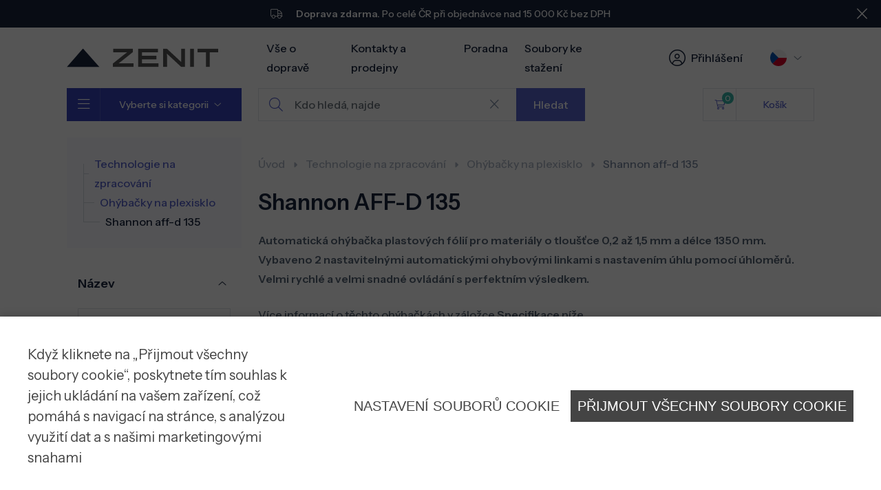

--- FILE ---
content_type: text/html; charset=UTF-8
request_url: https://eshop.zenit.cz/ohybacky-termoplastickych-desek/shannon-affd135/
body_size: 21676
content:
<!DOCTYPE HTML>
<html>
<head>
<script>
                dataLayer = [];
            </script>
<script>
            window.dataLayer = window.dataLayer || [];
            function gtag(){dataLayer.push(arguments);}
            gtag('consent', 'default', {'ad_storage': 'denied','ad_user_data': 'denied','ad_personalization': 'denied','analytics_storage': 'denied', 'personalization_storage':'denied', 'wait_for_update': 10000});
            function getEslCookie(name) {function escape(s) { return s.replace(/([.*+?\^$(){}|\[\]\/\\])/g, '\\$1'); }var match = document.cookie.match(RegExp('(?:^|;\\s*)' + escape(name) + '=([^;]*)'));return match ? match[1] : null;}
            function setGoogleEslCookies() {if(getEslCookie("eslconsent") === "1") {var eslMarketing = "denied";var eslAnalytics = "denied";if(getEslCookie("eslconsentMarketing") === "1") eslMarketing = "granted";if(getEslCookie("eslconsentAnalytics") === "1") eslAnalytics = "granted";gtag('consent', 'update', {'ad_storage': eslMarketing,'ad_user_data': eslMarketing,'ad_personalization': eslMarketing,'analytics_storage': eslAnalytics,'personalization_storage': 'granted'});}}
            setGoogleEslCookies();
            </script>
<!-- Google Tag Manager -->
<script>(function(w,d,s,l,i){w[l]=w[l]||[];w[l].push({'gtm.start':
            new Date().getTime(),event:'gtm.js'});var f=d.getElementsByTagName(s)[0],
            j=d.createElement(s),dl=l!='dataLayer'?'&l='+l:'';j.async=true;j.src=
            'https://www.googletagmanager.com/gtm.js?id='+i+dl;f.parentNode.insertBefore(j,f);
            })(window,document,'script','dataLayer','GTM-MZX23N');</script>
<!-- End Google Tag Manager -->
<!-- Google tag (gtag.js) -->
<script async src="https://www.googletagmanager.com/gtag/js?id=AW-16469537388"></script>
<script>
                function gtag(){dataLayer.push(arguments);}
                gtag('js', new Date());
                gtag('config', 'AW-16469537388');
            </script>
<meta charset="UTF-8" />
<meta http-equiv="content-type" content="text/html; charset=utf-8" />
<meta http-equiv="content-language" content="cs" />
<title>TECHNOLOGIE NA ZPRACOVÁNÍ - Ohýbačky na plexisklo - Shannon AFF-D 135 | Zenit eshop</title>
<meta name="author" content="Zenit" />
<meta name="description" content="Shannon AFF-D 135 je automatická ohýbačka plastů pro materiály o tloušťce 0,2 až 1,5 mm a délce 1350 mm. Vybavena dvěma ohřívacími lištami pro dva ohyby v jednom cyklu." />
<meta name="keywords" content="Ohýbačka plastových desek a tenkých folií Shannon AFF-D 135" />
<meta name="robots" content="ALL,FOLLOW" />
<meta name="title" content="TECHNOLOGIE NA ZPRACOVÁNÍ - Ohýbačky na plexisklo - Shannon AFF-D 135 | Zenit eshop" />
<meta name="viewport" content="width=device-width, initial-scale=1">
<link rel="preconnect" href="https://fonts.googleapis.com">
<link rel="preconnect" href="https://fonts.gstatic.com" crossorigin>
<link href="https://fonts.googleapis.com/css2?family=Instrument+Sans:ital,wght@0,400..700;1,400..700&display=swap"
rel="stylesheet">
<!-- Custom Bootstrap -->
<link rel="stylesheet" href="/css/custom-bootstrap.css" async>
<link rel="stylesheet" href="/css/fontawesome/css/all.min.css" defer="defer" async>
<link rel="stylesheet" href="https://cdn.jsdelivr.net/npm/swiper@11/swiper-bundle.min.css" defer="defer" async/>
<link rel="stylesheet" href="https://code.jquery.com/ui/1.14.1/themes/base/jquery-ui.css" defer="defer" async>
<link rel="stylesheet" href="https://cdn.jsdelivr.net/npm/bootstrap-select@1.14.0-beta3/dist/css/bootstrap-select.min.css" defer="defer" async>
<link rel="stylesheet" href="/css/jquery.fancybox.min.css" defer="defer" async>
<!-- Custom Css -->
<link rel="stylesheet" type="text/css" href="/css/style.css?3" async>
<link rel="stylesheet" type="text/css" href="/css/custom.css?6" async>
<meta http-equiv="Cache-control" content="no-cache" />
<meta http-equiv="Pragma" content="no-cache" />
<meta http-equiv="Expires" content="0" />
</head>
<body>
<noscript><iframe src="https://www.googletagmanager.com/ns.html?id=GTM-MZX23N" height="0" width="0" style="display:none;visibility:hidden"></iframe></noscript>
<header class="header">
<div class="top-bar">
<div class="alert alert-dark alert-dismissible fade show mb-0" role="alert">
<p>
<i class="fa-light fa-truck me-2"></i>
<strong>Doprava zdarma.</strong> Po celé ČR při objednávce nad 15 000 Kč bez DPH
</p>
<button type="button" id="doprava_close" class="btn-close" data-bs-dismiss="alert" aria-label="Close"></button>
</div>
</div>
<div class="container">
<div class="header-top row">
<div class="header-top-left col-3">
<a href="/" class="header-logo"><img src="/images/logo.svg" alt=""></a>
</div>
<div class="header-top-menu col-6">
<ul class="mobile-menu-top">
<li><a href="/logistika/" >Vše o dopravě</a></li>
<li><a href="http://eshop.zenit.cz/kontakty/" >Kontakty a prodejny</a></li>
<li><a href="/planujete/" >Poradna</a></li>
<li><a href="https://www.zenit.cz/soubory-ke-stazeni/" >Soubory ke stažení</a></li>
</ul>
</div>
<div class="header-top-right col-3">
<div class="dropdown me-1 header-login toggle-backdrop">
<button class="btn btn-dropdown dropdown-toggle no-arrow" id="login_button" type="button"
data-bs-toggle="dropdown" data-bs-auto-close="outside" data-target-dropdown="login" aria-expanded="false">
<i class="fa-light fa-circle-user me-1"></i>
<span>Přihlášení</span>
</button>
<div class="dropdown-menu dropdown-menu-end dropdown-menu-login dropdown-mobile-modal">
<div class="dropdown-menu-content dropdown-menu-content-login show">
<button type="button" class="btn-close" aria-label="Zavřít"></button>
<div class="dropdown-login-row">
<div class="dropdown-login-col dropdown-login-reg">
<h3>Ještě u nás nemáte účet?<br />
<strong>Zaregistrujte se.</strong>
</h3>
<ul>
<li>Urychlení procesu objednávky</li>
<li>Přístup do historie objednávek</li>
<li>Přístup ke všem chytrým funkcím e-shopu</li>
</ul>
<a href="" class="btn btn-success w-100"
data-target-dropdown="registration">Chci se zaregistrovat</a>
</div>
<div class="dropdown-login-col dropdown-login-log">
<form action="/system/user-login/" method="post">
<h3>Přihlášení</h3>
<div class="form-group">
<label for="">E-mail</label>
<input type="text" class="form-control" name="username">
</div>
<div class="form-group">
<label for="">Heslo</label>
<div class="password-wrap">
<input type="password" class="form-control" name="password">
<div class="password-show"></div>
</div>
</div>
<button class="btn btn-primary w-100">Přihlásit se</button>
<input type="hidden" name="lang" value="cs"/>
</form>
<div class="text-center mb-2 mt-1">
<a href="" class="btn btn-link" data-target-dropdown="password">Zapomněli jste heslo?</a>
</div>
<div id="g_id_onload"
data-client_id="25940296366-qmu9a21sm1fdudugi3m11cldd0uel730.apps.googleusercontent.com"
data-context="signup"
data-ux_mode="redirect"
data-login_uri="https://eshop.zenit.cz/system/validate-google/"
data-auto_prompt="false">
</div>
<div class="g_id_signin mb-1"
data-type="standard"
data-shape="rectangular"
data-theme="outline"
data-text="signin_with"
data-size="large"
data-logo_alignment="left">
</div>
</div>
</div>
</div>
<div class="dropdown-menu-content dropdown-menu-content-registration">
<button type="button" class="btn-close" aria-label="Zavřít"></button>
<div class="dropdown-login-row">
<div class="dropdown-login-col dropdown-login-reg">
<div class="g_id_signin mb-1"
data-type="standard"
data-shape="rectangular"
data-theme="outline"
data-text="signin_with"
data-size="large"
data-logo_alignment="left">
</div>
<a href="" data-target-dropdown="login"
class="btn btn-outline-primary btn-icon mb-1 w-100">
Už mám účet a chci se přihlásit
</a>
</div>
<div class="dropdown-login-col dropdown-login-log">
<form id="form_register" action="/system/user-register/" method="post">
<h3>Nová registrace</h3>
<div class="form-group">
<label for="">E-mail</label>
<input type="text" name="username" id="form_register_email" validate-type="email" validate-msg="Please enter valid email" class="validateMe form-control" required autocomplete="off">
</div>
<div class="form-group">
<label for="">Heslo</label>
<div class="password-wrap">
<input type="password" id="form_register_password" name="password" validate-type="pass" validate-msg="Password must be at least 5 characters long" class="validateMe form-control" required autocomplete="new-password">
<div class="password-show"></div>
</div>
</div>
<div class="form-group">
<label for="">Potvrzení hesla</label>
<div class="password-wrap">
<input type="password" id="form_register_password2" name="c_password" validate-type="match" validate-msg="Passwords do not match" validate-match="form_register_password" class="validateMe form-control" required autocomplete="new-password">
<div class="password-show"></div>
</div>
</div>
<p>
Souhlasím s <a href="/obchodni-podminky">obchodními podmínkami</a> a zpracováním <a
href="https://www.zenit.cz/public/media/Plasty/Zenit_Informacni_povinnost_ochrana_osobnich_udaju.pdf" target="_blank">osobních údajů</a>
</p>
<button type="submit" class="btn btn-primary w-100 g-recaptcha" data-sitekey="6LcgTH4rAAAAAPU72V16JIYwMafG4IbmKocTQIfZ" data-callback="onSubmit_register">Registrovat</button>
<input type="hidden" name="lang" value="cs"/>
<input type="hidden" name="autologin" value="1">
</form>
</div>
</div>
</div>
<div class="dropdown-menu-content dropdown-menu-content-password">
<button type="button" class="btn-close" aria-label="Zavřít"></button>
<div class="dropdown-login-row">
<div class="dropdown-login-col dropdown-login-reg">
<h3>Jak obnovit heslo?</h3>
<p>
Pro vytvoření nového hesla zadejte svoue-mailovou adresu, kterou jste použili při registraci. Tento e-mail zároveň slouží jako vaše přihlašovací jméno.
</p>
<p>
Na zadanou adresu vám zašleme odkaz, díky kterému si jednoduše nastavíte nové heslo.
</p>
</div>
<div class="dropdown-login-col dropdown-login-log">
<h3>Obnova zapomenutého hesla</h3>
<div class="form-group">
<label for="">Zadejte váš e-mail</label>
<input type="text" class="form-control validateMe" id="forget_email" validate-type="email" validate-msg="Please enter valid email">
</div>
<button class="btn btn-primary w-100 g-recaptcha" data-sitekey="6LcgTH4rAAAAAPU72V16JIYwMafG4IbmKocTQIfZ" data-callback="forget_pass" data-target-dropdown="xpassword-success">Resetovat heslo</button>
</div>
</div>
</div>
<div class="dropdown-menu-content dropdown-menu-content-password-success">
<button type="button" class="btn-close" aria-label="Zavřít"></button>
<div class="dropdown-login-row">
<div class="dropdown-login-col dropdown-login-log">
<div class="dropdown-final-text">
<div class="dropdown-final-text-img">
<img src="/images/ico_message_sent.svg" alt="">
</div>
<div class="perex">
<p>E-mail s odkazem na obnovení hesla byl odeslán.</p>
</div>
<p>
Pokud e-mail nepřijde do několika minut, zkontrolujte prosím i složku spam.
</p>
</div>
</div>
</div>
</div>
</div>
</div>
<div class="dropdown header-lang toggle-backdrop">
<button class="btn btn-dropdown dropdown-toggle" type="button" data-bs-toggle="dropdown"
aria-expanded="false">
<img src="/images/flags/cz.svg" alt="">
</button>
<ul class="dropdown-menu dropdown-menu-end">
<li><a class="dropdown-item" href="#"><img src="/images/flags/cz.svg" class="me-1"
alt="">CZ (Kč)</a></li>
<li><a class="dropdown-item" href="https://eshop.zenitsk.sk/"><img src="/images/flags/sk.svg" class="me-1"
alt="">SK (€)</a></li>
</ul>
</div>
<a href="" class="header-menu-toggle">
<span></span>
<span></span>
<span></span>
</a>
</div>
</div>
<div class="header-bottom row">
<div class="header-bottom-left col-3">
<button class="btn main-left-menu-toggle">
<span class="main-left-menu-toggle-bars"><i class="fa-light fa-bars"></i></span>
<span class="main-left-menu-toggle-text">
Vyberte si kategorii
<i class="fa-light fa-angle-down"></i>
</span>
</button>
</div>
<div class="header-bottom-search col-6">
<div class="input-group search-form dropdown toggle-backdrop">
<form class="input-group" id="form_search_desktop" method="get" action="/vyhledavani/">
<input type="text" class="form-control search_input" placeholder="Kdo hledá, najde" name="search_string" autocomplete="off">
<input type="hidden" id="flang" name="flang" value="cs" />
<button class="btn search-delete hide-mobile" type="reset"><i class="fa-light fa-xmark"></i></button>
<button class="btn btn-primary hide-mobile" id="button_search_submit" type="submit">Hledat</button>
</form>
<div id="searchDropdown" class="dropdown-menu dropdown-menu-end dropdown-menu-search dropdown-mobile-modal">
<div class="mobile-search">
<div class="mobile-search-input">
<form id="form_search_mobile" method="get" action="/vyhledavani/">
<input type="text" class="form-control search_input" placeholder="Kdo hledá, najde" name="search_string" autocomplete="off">
<button class="btn search-delete" type="reset"><i class="fa-light fa-xmark"></i></button>
</form>
</div>
<button class="btn-close" id="whisper_close">Zrušit</button>
</div>
<div id="search_whisper" class="search-menu"></div>
</div>
</div>
</div>
<div class="header-bottom-right col-3">
<div class="dropdown header-cart toggle-backdrop">
<a href="" class="btn btn-cart btn-outline-light " data-bs-toggle="dropdown" data-bs-auto-close="outside">
<span class="btn-cart-icon">
<i class="fa-light fa-cart-shopping"></i>
<span class="btn-cart-icon-num">0</span>
</span>
<span class="btn-cart-text">Košík</span>
</a>
<div class="dropdown-menu dropdown-menu-end header-empty-cart dropdown-mobile-modal">
<button type="button" class="btn-close" aria-label="Zavřít"></button>
<div id="cart-content">
<div class="header-empty-cart-box">Váš košík je prázdný</div>
</div>
</div>
</div>
</div>
</div>
</div>
<div class="mobile-menu">
<div class="mobile-menu-btns">
<a href="" class="btn btn-square btn-outline-light"><i class="fa-light fa-chart-simple"></i></a>
<div class="dropdown mobile-menu-lang">
<button class="btn btn-dropdown custom-dropdown-toggle btn-outline-light btn-square"
data-target="#languageDropdown" type="button">
<img src="/images/flags/cz.svg" alt="">
</button>
</div>
</div>
<div class="custom-dropdown" id="languageDropdown">
<ul class="mobile-menu-lang-list" >
<li><a class="dropdown-item" href="/"><img src="/images/flags/cz.svg" class="me-1" alt="CZ">CZ (Kč)</a></li>
<li><a class="dropdown-item" href="https://eshop.zenitsk.sk/"><img src="/images/flags/sk.svg" class="me-1" alt="SK">SK (€)</a></li>
</ul>
</div>
<ul class="mobile-menu-main">
<li class="with-submenu">
<a href="/desky/">Desky</a>
<div class="submenu">
<div class="submenu-scroll">
<a href="" class="submenu-back"><i class="fa-light fa-angle-left"></i><span>Zpět</span></a>
<a href="/desky/" class="submenu-show-all">
<span>Zobrazit vše z Desky</span><i class="fa-light fa-grid-2"></i>
</a>
<ul>
<li class="with-submenu">
<a href="/desky/komurkove-desky/">Komůrkové desky</a>
<div class="submenu">
<div class="submenu-scroll">
<a href="" class="submenu-back"><i class="fa-light fa-angle-left"></i><span>Zpět</span></a>
<a href="/desky/komurkove-desky/" class="submenu-show-all">
<span>Zobrazit vše z Komůrkové desky</span><i class="fa-light fa-grid-2"></i>
</a>
<ul>
<li class="with-submenu">
<a href="/desky/komurkove-desky/komurkovy-polykarbonat/">Komůrkový polykarbonát</a>
<div class="submenu">
<div class="submenu-scroll">
<a href="" class="submenu-back"><i class="fa-light fa-angle-left"></i><span>Zpět</span></a>
<a href="/desky/komurkove-desky/komurkovy-polykarbonat/" class="submenu-show-all">
<span>Zobrazit vše z Komůrkový polykarbonát</span><i class="fa-light fa-grid-2"></i>
</a>
<div class="submenu-params">
<h5>dle tloušťky</h5>
<div class="param-item-list">
<a href="/desky/komurkove-desky/komurkovy-polykarbonat/param/tloustka/4-mm/?p[a15][]=62" class="param-item">
4 mm
</a>
<a href="/desky/komurkove-desky/komurkovy-polykarbonat/param/tloustka/6-mm/?p[a15][]=98" class="param-item">
6 mm
</a>
<a href="/desky/komurkove-desky/komurkovy-polykarbonat/param/tloustka/8-mm/?p[a15][]=113" class="param-item">
8 mm
</a>
<a href="/desky/komurkove-desky/komurkovy-polykarbonat/param/tloustka/10-mm/?p[a15][]=61" class="param-item">
10 mm
</a>
<a href="/desky/komurkove-desky/komurkovy-polykarbonat/param/tloustka/16-mm/?p[a15][]=156" class="param-item">
16 mm
</a>
<a href="/desky/komurkove-desky/komurkovy-polykarbonat/param/tloustka/20-mm/?p[a15][]=157" class="param-item">
20 mm
</a>
<a href="/desky/komurkove-desky/komurkovy-polykarbonat/param/tloustka/25-mm/?p[a15][]=158" class="param-item">
25 mm
</a>
<a href="/desky/komurkove-desky/komurkovy-polykarbonat/param/tloustka/32-mm/?p[a15][]=159" class="param-item">
32 mm
</a>
<a href="/desky/komurkove-desky/komurkovy-polykarbonat/param/tloustka/40-mm/?p[a15][]=160" class="param-item">
40 mm
</a>
</div>
</div>
<div class="submenu-params">
<h5>dle barvy</h5>
<div class="param-item-list">
<a href="/desky/komurkove-desky/komurkovy-polykarbonat/param/barva/antracit/?p[a21][]=287" class="param-item">
antracit
</a>
<a href="/desky/komurkove-desky/komurkovy-polykarbonat/param/barva/bronz-hneda-kourova/?p[a21][]=250" class="param-item">
bronz (hnědá, kouřová)
</a>
<a href="/desky/komurkove-desky/komurkovy-polykarbonat/param/barva/cira/?p[a21][]=99" class="param-item">
čirá
</a>
<a href="/desky/komurkove-desky/komurkovy-polykarbonat/param/barva/iq-relax-opal-s-perletovym-nadechem/?p[a21][]=253" class="param-item">
IQ Relax (opál s perleťovým nádechem)
</a>
<a href="/desky/komurkove-desky/komurkovy-polykarbonat/param/barva/modra/?p[a21][]=208" class="param-item">
modrá
</a>
<a href="/desky/komurkove-desky/komurkovy-polykarbonat/param/barva/opal-mlecna-bila/?p[a21][]=248" class="param-item">
opál (mléčná, bílá)
</a>
<a href="/desky/komurkove-desky/komurkovy-polykarbonat/param/barva/seda/?p[a21][]=229" class="param-item">
šedá
</a>
<a href="/desky/komurkove-desky/komurkovy-polykarbonat/param/barva/teploreflexni/?p[a21][]=1363" class="param-item">
teploreflexní
</a>
<a href="/desky/komurkove-desky/komurkovy-polykarbonat/param/barva/zelena/?p[a21][]=210" class="param-item">
zelená
</a>
<a href="/desky/komurkove-desky/komurkovy-polykarbonat/param/barva/zlata/?p[a21][]=221" class="param-item">
zlatá
</a>
</div>
</div>
</div>
</div>
</li>
<li class="with-submenu">
<a href="/desky/komurkove-desky/komurkove-plexisklo/">Komůrkové plexisklo</a>
<div class="submenu">
<div class="submenu-scroll">
<a href="" class="submenu-back"><i class="fa-light fa-angle-left"></i><span>Zpět</span></a>
<a href="/desky/komurkove-desky/komurkove-plexisklo/" class="submenu-show-all">
<span>Zobrazit vše z Komůrkové plexisklo</span><i class="fa-light fa-grid-2"></i>
</a>
<div class="submenu-params">
<h5>dle tloušťky</h5>
<div class="param-item-list">
<a href="/desky/komurkove-desky/komurkove-plexisklo/param/tloustka/16-mm/?p[a15][]=156" class="param-item">
16 mm
</a>
</div>
</div>
<div class="submenu-params">
<h5>dle barvy</h5>
<div class="param-item-list">
<a href="/desky/komurkove-desky/komurkove-plexisklo/param/barva/cira/?p[a21][]=99" class="param-item">
čirá
</a>
</div>
</div>
</div>
</div>
</li>
</ul>
</div>
</div>
</li>
<li class="with-submenu">
<a href="/desky/trapezove-desky-a-vlnovky/">Trapézové desky a vlnovky</a>
<div class="submenu">
<div class="submenu-scroll">
<a href="" class="submenu-back"><i class="fa-light fa-angle-left"></i><span>Zpět</span></a>
<a href="/desky/trapezove-desky-a-vlnovky/" class="submenu-show-all">
<span>Zobrazit vše z Trapézové desky a vlnovky</span><i class="fa-light fa-grid-2"></i>
</a>
<ul>
<li class="with-submenu">
<a href="/desky/trapezove-desky-a-vlnovky/trapezovy-polykarbonat/">Trapézový polykarbonát</a>
<div class="submenu">
<div class="submenu-scroll">
<a href="" class="submenu-back"><i class="fa-light fa-angle-left"></i><span>Zpět</span></a>
<a href="/desky/trapezove-desky-a-vlnovky/trapezovy-polykarbonat/" class="submenu-show-all">
<span>Zobrazit vše z Trapézový polykarbonát</span><i class="fa-light fa-grid-2"></i>
</a>
<div class="submenu-params">
<h5>dle barvy</h5>
<div class="param-item-list">
<a href="/desky/trapezove-desky-a-vlnovky/trapezovy-polykarbonat/param/barva/athermic/?p[a21][]=279" class="param-item">
Athermic
</a>
<a href="/desky/trapezove-desky-a-vlnovky/trapezovy-polykarbonat/param/barva/bronz-hneda-kourova/?p[a21][]=250" class="param-item">
bronz (hnědá, kouřová)
</a>
<a href="/desky/trapezove-desky-a-vlnovky/trapezovy-polykarbonat/param/barva/cira/?p[a21][]=99" class="param-item">
čirá
</a>
<a href="/desky/trapezove-desky-a-vlnovky/trapezovy-polykarbonat/param/barva/seda/?p[a21][]=229" class="param-item">
šedá
</a>
<a href="/desky/trapezove-desky-a-vlnovky/trapezovy-polykarbonat/param/barva/stribrna/?p[a21][]=115" class="param-item">
stříbrná
</a>
</div>
</div>
<div class="submenu-params">
<h5>dle kódu barvy</h5>
<div class="param-item-list">
<a href="/desky/trapezove-desky-a-vlnovky/trapezovy-polykarbonat/param/kod-barvy/teploreflexni/?p[a26][]=540" class="param-item">
teploreflexní
</a>
</div>
</div>
<div class="submenu-params">
<h5><a class="subVariantsGroup" href="/desky/trapezove-desky-a-vlnovky/trapezovy-polykarbonat/?agg=5">dle šířky</a></h5>
<div class="param-item-list">
<a href="/desky/trapezove-desky-a-vlnovky/trapezovy-polykarbonat/parametr/sirka/1040/" class="variant-link">
1040mm
</a>
<a href="/desky/trapezove-desky-a-vlnovky/trapezovy-polykarbonat/parametr/sirka/1265/" class="variant-link">
1265mm
</a>
</div>
</div>
<div class="submenu-params">
<h5><a class="subVariantsGroup" href="/desky/trapezove-desky-a-vlnovky/trapezovy-polykarbonat/?agg=6">dle délky</a></h5>
<div class="param-item-list">
<a href="/desky/trapezove-desky-a-vlnovky/trapezovy-polykarbonat/parametr/delka/2000/" class="variant-link">
2000mm
</a>
<a href="/desky/trapezove-desky-a-vlnovky/trapezovy-polykarbonat/parametr/delka/3000/" class="variant-link">
3000mm
</a>
<a href="/desky/trapezove-desky-a-vlnovky/trapezovy-polykarbonat/parametr/delka/3500/" class="variant-link">
3500mm
</a>
<a href="/desky/trapezove-desky-a-vlnovky/trapezovy-polykarbonat/parametr/delka/4000/" class="variant-link">
4000mm
</a>
<a href="/desky/trapezove-desky-a-vlnovky/trapezovy-polykarbonat/parametr/delka/5000/" class="variant-link">
5000mm
</a>
<a href="/desky/trapezove-desky-a-vlnovky/trapezovy-polykarbonat/parametr/delka/6000/" class="variant-link">
6000mm
</a>
<a href="/desky/trapezove-desky-a-vlnovky/trapezovy-polykarbonat/parametr/delka/7000/" class="variant-link">
7000mm
</a>
</div>
</div>
</div>
</div>
</li>
<li class="with-submenu">
<a href="/desky/trapezove-desky-a-vlnovky/vlnovky-z-polykarbonatu/">Vlnovky z polykarbonátu</a>
<div class="submenu">
<div class="submenu-scroll">
<a href="" class="submenu-back"><i class="fa-light fa-angle-left"></i><span>Zpět</span></a>
<a href="/desky/trapezove-desky-a-vlnovky/vlnovky-z-polykarbonatu/" class="submenu-show-all">
<span>Zobrazit vše z Vlnovky z polykarbonátu</span><i class="fa-light fa-grid-2"></i>
</a>
<div class="submenu-params">
<h5>dle barvy</h5>
<div class="param-item-list">
<a href="/desky/trapezove-desky-a-vlnovky/vlnovky-z-polykarbonatu/param/barva/bronz-hneda-kourova/?p[a21][]=250" class="param-item">
bronz (hnědá, kouřová)
</a>
<a href="/desky/trapezove-desky-a-vlnovky/vlnovky-z-polykarbonatu/param/barva/cira/?p[a21][]=99" class="param-item">
čirá
</a>
<a href="/desky/trapezove-desky-a-vlnovky/vlnovky-z-polykarbonatu/param/barva/seda/?p[a21][]=229" class="param-item">
šedá
</a>
</div>
</div>
</div>
</div>
</li>
</ul>
</div>
</div>
</li>
<li class="with-submenu">
<a href="/desky/plny-polykarbonat/">Plný polykarbonát</a>
<div class="submenu">
<div class="submenu-scroll">
<a href="" class="submenu-back"><i class="fa-light fa-angle-left"></i><span>Zpět</span></a>
<a href="/desky/plny-polykarbonat/" class="submenu-show-all">
<span>Zobrazit vše z Plný polykarbonát</span><i class="fa-light fa-grid-2"></i>
</a>
<ul>
<li class="with-submenu">
<a href="/desky/plny-polykarbonat/bez-uv-gp/">Bez UV "GP"</a>
<div class="submenu">
<div class="submenu-scroll">
<a href="" class="submenu-back"><i class="fa-light fa-angle-left"></i><span>Zpět</span></a>
<a href="/desky/plny-polykarbonat/bez-uv-gp/" class="submenu-show-all">
<span>Zobrazit vše z Bez UV "GP"</span><i class="fa-light fa-grid-2"></i>
</a>
<div class="submenu-params">
<h5>dle tloušťky</h5>
<div class="param-item-list">
<a href="/desky/plny-polykarbonat/bez-uv-gp/param/tloustka/0-75-mm/?p[a15][]=576" class="param-item">
0,75 mm
</a>
<a href="/desky/plny-polykarbonat/bez-uv-gp/param/tloustka/1-5-mm/?p[a15][]=572" class="param-item">
1,5 mm
</a>
<a href="/desky/plny-polykarbonat/bez-uv-gp/param/tloustka/1-mm/?p[a15][]=204" class="param-item">
1 mm
</a>
</div>
</div>
<div class="submenu-params">
<h5>dle barvy</h5>
<div class="param-item-list">
<a href="/desky/plny-polykarbonat/bez-uv-gp/param/barva/cira/?p[a21][]=99" class="param-item">
čirá
</a>
</div>
</div>
</div>
</div>
</li>
<li class="with-submenu">
<a href="/desky/plny-polykarbonat/s-uv-filtrem/">S UV filtrem</a>
<div class="submenu">
<div class="submenu-scroll">
<a href="" class="submenu-back"><i class="fa-light fa-angle-left"></i><span>Zpět</span></a>
<a href="/desky/plny-polykarbonat/s-uv-filtrem/" class="submenu-show-all">
<span>Zobrazit vše z S UV filtrem</span><i class="fa-light fa-grid-2"></i>
</a>
<div class="submenu-params">
<h5>dle tloušťky</h5>
<div class="param-item-list">
<a href="/desky/plny-polykarbonat/s-uv-filtrem/param/tloustka/2-mm/?p[a15][]=573" class="param-item">
2 mm
</a>
<a href="/desky/plny-polykarbonat/s-uv-filtrem/param/tloustka/15-mm/?p[a15][]=575" class="param-item">
15 mm
</a>
<a href="/desky/plny-polykarbonat/s-uv-filtrem/param/tloustka/12-mm/?p[a15][]=574" class="param-item">
12 mm
</a>
<a href="/desky/plny-polykarbonat/s-uv-filtrem/param/tloustka/0-8-mm/?p[a15][]=555" class="param-item">
0,8 mm
</a>
<a href="/desky/plny-polykarbonat/s-uv-filtrem/param/tloustka/1-5-mm/?p[a15][]=572" class="param-item">
1,5 mm
</a>
<a href="/desky/plny-polykarbonat/s-uv-filtrem/param/tloustka/3-mm/?p[a15][]=121" class="param-item">
3 mm
</a>
<a href="/desky/plny-polykarbonat/s-uv-filtrem/param/tloustka/4-mm/?p[a15][]=62" class="param-item">
4 mm
</a>
<a href="/desky/plny-polykarbonat/s-uv-filtrem/param/tloustka/5-mm/?p[a15][]=167" class="param-item">
5 mm
</a>
<a href="/desky/plny-polykarbonat/s-uv-filtrem/param/tloustka/6-mm/?p[a15][]=98" class="param-item">
6 mm
</a>
<a href="/desky/plny-polykarbonat/s-uv-filtrem/param/tloustka/8-mm/?p[a15][]=113" class="param-item">
8 mm
</a>
<a href="/desky/plny-polykarbonat/s-uv-filtrem/param/tloustka/10-mm/?p[a15][]=61" class="param-item">
10 mm
</a>
</div>
</div>
<div class="submenu-params">
<h5>dle barvy</h5>
<div class="param-item-list">
<a href="/desky/plny-polykarbonat/s-uv-filtrem/param/barva/bronz-hneda-kourova/?p[a21][]=250" class="param-item">
bronz (hnědá, kouřová)
</a>
<a href="/desky/plny-polykarbonat/s-uv-filtrem/param/barva/cira/?p[a21][]=99" class="param-item">
čirá
</a>
<a href="/desky/plny-polykarbonat/s-uv-filtrem/param/barva/opal-mlecna-bila/?p[a21][]=248" class="param-item">
opál (mléčná, bílá)
</a>
<a href="/desky/plny-polykarbonat/s-uv-filtrem/param/barva/seda/?p[a21][]=229" class="param-item">
šedá
</a>
</div>
</div>
</div>
</div>
</li>
<li class="with-submenu">
<a href="/desky/plny-polykarbonat/strukturovane-desky/">Strukturované desky</a>
<div class="submenu">
<div class="submenu-scroll">
<a href="" class="submenu-back"><i class="fa-light fa-angle-left"></i><span>Zpět</span></a>
<a href="/desky/plny-polykarbonat/strukturovane-desky/" class="submenu-show-all">
<span>Zobrazit vše z Strukturované desky</span><i class="fa-light fa-grid-2"></i>
</a>
<div class="submenu-params">
<h5>dle tloušťky</h5>
<div class="param-item-list">
<a href="/desky/plny-polykarbonat/strukturovane-desky/param/tloustka/3-mm/?p[a15][]=121" class="param-item">
3 mm
</a>
<a href="/desky/plny-polykarbonat/strukturovane-desky/param/tloustka/4-mm/?p[a15][]=62" class="param-item">
4 mm
</a>
<a href="/desky/plny-polykarbonat/strukturovane-desky/param/tloustka/5-mm/?p[a15][]=167" class="param-item">
5 mm
</a>
<a href="/desky/plny-polykarbonat/strukturovane-desky/param/tloustka/6-mm/?p[a15][]=98" class="param-item">
6 mm
</a>
</div>
</div>
<div class="submenu-params">
<h5>dle barvy</h5>
<div class="param-item-list">
<a href="/desky/plny-polykarbonat/strukturovane-desky/param/barva/cira/?p[a21][]=99" class="param-item">
čirá
</a>
</div>
</div>
</div>
</div>
</li>
<li class="with-submenu">
<a href="/desky/plny-polykarbonat/s-tvrzenym-povrchem/">S tvrzeným povrchem "AR"</a>
<div class="submenu">
<div class="submenu-scroll">
<a href="" class="submenu-back"><i class="fa-light fa-angle-left"></i><span>Zpět</span></a>
<a href="/desky/plny-polykarbonat/s-tvrzenym-povrchem/" class="submenu-show-all">
<span>Zobrazit vše z S tvrzeným povrchem "AR"</span><i class="fa-light fa-grid-2"></i>
</a>
<div class="submenu-params">
<h5>dle tloušťky</h5>
<div class="param-item-list">
<a href="/desky/plny-polykarbonat/s-tvrzenym-povrchem/param/tloustka/12-mm/?p[a15][]=574" class="param-item">
12 mm
</a>
<a href="/desky/plny-polykarbonat/s-tvrzenym-povrchem/param/tloustka/3-mm/?p[a15][]=121" class="param-item">
3 mm
</a>
<a href="/desky/plny-polykarbonat/s-tvrzenym-povrchem/param/tloustka/4-mm/?p[a15][]=62" class="param-item">
4 mm
</a>
<a href="/desky/plny-polykarbonat/s-tvrzenym-povrchem/param/tloustka/5-mm/?p[a15][]=167" class="param-item">
5 mm
</a>
<a href="/desky/plny-polykarbonat/s-tvrzenym-povrchem/param/tloustka/6-mm/?p[a15][]=98" class="param-item">
6 mm
</a>
<a href="/desky/plny-polykarbonat/s-tvrzenym-povrchem/param/tloustka/8-mm/?p[a15][]=113" class="param-item">
8 mm
</a>
<a href="/desky/plny-polykarbonat/s-tvrzenym-povrchem/param/tloustka/10-mm/?p[a15][]=61" class="param-item">
10 mm
</a>
</div>
</div>
<div class="submenu-params">
<h5>dle barvy</h5>
<div class="param-item-list">
<a href="/desky/plny-polykarbonat/s-tvrzenym-povrchem/param/barva/cira/?p[a21][]=99" class="param-item">
čirá
</a>
</div>
</div>
</div>
</div>
</li>
<li class="with-submenu">
<a href="/desky/plny-polykarbonat/snizena-horlavost-fr/">Snížená hořlavost "FR"</a>
<div class="submenu">
<div class="submenu-scroll">
<a href="" class="submenu-back"><i class="fa-light fa-angle-left"></i><span>Zpět</span></a>
<a href="/desky/plny-polykarbonat/snizena-horlavost-fr/" class="submenu-show-all">
<span>Zobrazit vše z Snížená hořlavost "FR"</span><i class="fa-light fa-grid-2"></i>
</a>
<div class="submenu-params">
<h5>dle tloušťky</h5>
<div class="param-item-list">
<a href="/desky/plny-polykarbonat/snizena-horlavost-fr/param/tloustka/2-mm/?p[a15][]=573" class="param-item">
2 mm
</a>
<a href="/desky/plny-polykarbonat/snizena-horlavost-fr/param/tloustka/3-mm/?p[a15][]=121" class="param-item">
3 mm
</a>
<a href="/desky/plny-polykarbonat/snizena-horlavost-fr/param/tloustka/4-mm/?p[a15][]=62" class="param-item">
4 mm
</a>
<a href="/desky/plny-polykarbonat/snizena-horlavost-fr/param/tloustka/5-mm/?p[a15][]=167" class="param-item">
5 mm
</a>
</div>
</div>
<div class="submenu-params">
<h5>dle barvy</h5>
<div class="param-item-list">
<a href="/desky/plny-polykarbonat/snizena-horlavost-fr/param/barva/cira/?p[a21][]=99" class="param-item">
čirá
</a>
</div>
</div>
</div>
</div>
</li>
<li class="with-submenu">
<a href="/desky/plny-polykarbonat/antistaticky-polykarbonat-esd/">Antistatický polykarbonát ESD</a>
<div class="submenu">
<div class="submenu-scroll">
<a href="" class="submenu-back"><i class="fa-light fa-angle-left"></i><span>Zpět</span></a>
<a href="/desky/plny-polykarbonat/antistaticky-polykarbonat-esd/" class="submenu-show-all">
<span>Zobrazit vše z Antistatický polykarbonát ESD</span><i class="fa-light fa-grid-2"></i>
</a>
<div class="submenu-params">
<h5>dle tloušťky</h5>
<div class="param-item-list">
<a href="/desky/plny-polykarbonat/antistaticky-polykarbonat-esd/param/tloustka/3-mm/?p[a15][]=121" class="param-item">
3 mm
</a>
<a href="/desky/plny-polykarbonat/antistaticky-polykarbonat-esd/param/tloustka/4-mm/?p[a15][]=62" class="param-item">
4 mm
</a>
<a href="/desky/plny-polykarbonat/antistaticky-polykarbonat-esd/param/tloustka/5-mm/?p[a15][]=167" class="param-item">
5 mm
</a>
<a href="/desky/plny-polykarbonat/antistaticky-polykarbonat-esd/param/tloustka/6-mm/?p[a15][]=98" class="param-item">
6 mm
</a>
</div>
</div>
<div class="submenu-params">
<h5>dle barvy</h5>
<div class="param-item-list">
<a href="/desky/plny-polykarbonat/antistaticky-polykarbonat-esd/param/barva/cira/?p[a21][]=99" class="param-item">
čirá
</a>
</div>
</div>
</div>
</div>
</li>
<li >
<a href="/desky/plny-polykarbonat/osvetleni-dx/">Nasvětlovací "DX"</a>
</li>
<li class="with-submenu">
<a href="/desky/plny-polykarbonat/svarovani-ws/">Svařovací clony "WS"</a>
<div class="submenu">
<div class="submenu-scroll">
<a href="" class="submenu-back"><i class="fa-light fa-angle-left"></i><span>Zpět</span></a>
<a href="/desky/plny-polykarbonat/svarovani-ws/" class="submenu-show-all">
<span>Zobrazit vše z Svařovací clony "WS"</span><i class="fa-light fa-grid-2"></i>
</a>
<div class="submenu-params">
<h5>dle tloušťky</h5>
<div class="param-item-list">
<a href="/desky/plny-polykarbonat/svarovani-ws/param/tloustka/3-mm/?p[a15][]=121" class="param-item">
3 mm
</a>
</div>
</div>
<div class="submenu-params">
<h5>dle barvy</h5>
<div class="param-item-list">
<a href="/desky/plny-polykarbonat/svarovani-ws/param/barva/bronz-hneda-kourova/?p[a21][]=250" class="param-item">
bronz (hnědá, kouřová)
</a>
</div>
</div>
</div>
</div>
</li>
<li >
<a href="/desky/plny-polykarbonat/med/">Medicína - lékařství</a>
</li>
<li >
<a href="/desky/plny-polykarbonat/recyklovany-nepruhledny/">Recyklovaný neprůhledný</a>
</li>
</ul>
</div>
</div>
</li>
<li class="with-submenu">
<a href="/desky/zamkovy-polykarbonat/">Zámkový polykarbonát</a>
<div class="submenu">
<div class="submenu-scroll">
<a href="" class="submenu-back"><i class="fa-light fa-angle-left"></i><span>Zpět</span></a>
<a href="/desky/zamkovy-polykarbonat/" class="submenu-show-all">
<span>Zobrazit vše z Zámkový polykarbonát</span><i class="fa-light fa-grid-2"></i>
</a>
<ul>
<li >
<a href="/desky/zamkovy-polykarbonat/na-bocni-proskleni/">Na boční prosklení</a>
</li>
</ul>
</div>
</div>
</li>
<li class="with-submenu">
<a href="/desky/plexisklo-cire/">Plexisklo čiré</a>
<div class="submenu">
<div class="submenu-scroll">
<a href="" class="submenu-back"><i class="fa-light fa-angle-left"></i><span>Zpět</span></a>
<a href="/desky/plexisklo-cire/" class="submenu-show-all">
<span>Zobrazit vše z Plexisklo čiré</span><i class="fa-light fa-grid-2"></i>
</a>
<div class="submenu-params">
<h5>dle tloušťky</h5>
<div class="param-item-list">
<a href="/desky/plexisklo-cire/param/tloustka/2-mm/?p[a15][]=573" class="param-item">
2 mm
</a>
<a href="/desky/plexisklo-cire/param/tloustka/12-mm/?p[a15][]=574" class="param-item">
12 mm
</a>
<a href="/desky/plexisklo-cire/param/tloustka/15-mm/?p[a15][]=575" class="param-item">
15 mm
</a>
<a href="/desky/plexisklo-cire/param/tloustka/1-5-mm/?p[a15][]=572" class="param-item">
1,5 mm
</a>
<a href="/desky/plexisklo-cire/param/tloustka/2-5-mm/?p[a15][]=591" class="param-item">
2,5 mm
</a>
<a href="/desky/plexisklo-cire/param/tloustka/1-8-mm/?p[a15][]=592" class="param-item">
1,8 mm
</a>
<a href="/desky/plexisklo-cire/param/tloustka/2-8-mm/?p[a15][]=593" class="param-item">
2,8 mm
</a>
<a href="/desky/plexisklo-cire/param/tloustka/3-8-mm/?p[a15][]=594" class="param-item">
3,8 mm
</a>
<a href="/desky/plexisklo-cire/param/tloustka/3-mm/?p[a15][]=121" class="param-item">
3 mm
</a>
<a href="/desky/plexisklo-cire/param/tloustka/4-mm/?p[a15][]=62" class="param-item">
4 mm
</a>
<a href="/desky/plexisklo-cire/param/tloustka/5-mm/?p[a15][]=167" class="param-item">
5 mm
</a>
<a href="/desky/plexisklo-cire/param/tloustka/6-mm/?p[a15][]=98" class="param-item">
6 mm
</a>
<a href="/desky/plexisklo-cire/param/tloustka/8-mm/?p[a15][]=113" class="param-item">
8 mm
</a>
<a href="/desky/plexisklo-cire/param/tloustka/10-mm/?p[a15][]=61" class="param-item">
10 mm
</a>
<a href="/desky/plexisklo-cire/param/tloustka/20-mm/?p[a15][]=157" class="param-item">
20 mm
</a>
<a href="/desky/plexisklo-cire/param/tloustka/25-mm/?p[a15][]=158" class="param-item">
25 mm
</a>
</div>
</div>
</div>
</div>
</li>
<li class="with-submenu">
<a href="/desky/plexisklo-barevne/">Plexisklo barevné</a>
<div class="submenu">
<div class="submenu-scroll">
<a href="" class="submenu-back"><i class="fa-light fa-angle-left"></i><span>Zpět</span></a>
<a href="/desky/plexisklo-barevne/" class="submenu-show-all">
<span>Zobrazit vše z Plexisklo barevné</span><i class="fa-light fa-grid-2"></i>
</a>
<div class="submenu-params">
<h5>dle tloušťky</h5>
<div class="param-item-list">
<a href="/desky/plexisklo-barevne/param/tloustka/2-mm/?p[a15][]=573" class="param-item">
2 mm
</a>
<a href="/desky/plexisklo-barevne/param/tloustka/3-mm/?p[a15][]=121" class="param-item">
3 mm
</a>
<a href="/desky/plexisklo-barevne/param/tloustka/4-mm/?p[a15][]=62" class="param-item">
4 mm
</a>
<a href="/desky/plexisklo-barevne/param/tloustka/5-mm/?p[a15][]=167" class="param-item">
5 mm
</a>
<a href="/desky/plexisklo-barevne/param/tloustka/6-mm/?p[a15][]=98" class="param-item">
6 mm
</a>
<a href="/desky/plexisklo-barevne/param/tloustka/8-mm/?p[a15][]=113" class="param-item">
8 mm
</a>
<a href="/desky/plexisklo-barevne/param/tloustka/10-mm/?p[a15][]=61" class="param-item">
10 mm
</a>
</div>
</div>
<div class="submenu-params">
<h5>dle barvy</h5>
<div class="param-item-list">
<a href="/desky/plexisklo-barevne/param/barva/bila/?p[a21][]=111" class="param-item">
bílá
</a>
<a href="/desky/plexisklo-barevne/param/barva/cerna/?p[a21][]=152" class="param-item">
černá
</a>
<a href="/desky/plexisklo-barevne/param/barva/cervena/?p[a21][]=100" class="param-item">
červená
</a>
<a href="/desky/plexisklo-barevne/param/barva/hneda/?p[a21][]=225" class="param-item">
hnědá
</a>
<a href="/desky/plexisklo-barevne/param/barva/kremova/?p[a21][]=234" class="param-item">
krémová
</a>
<a href="/desky/plexisklo-barevne/param/barva/modra/?p[a21][]=208" class="param-item">
modrá
</a>
<a href="/desky/plexisklo-barevne/param/barva/opal/?p[a21][]=118" class="param-item">
opál
</a>
<a href="/desky/plexisklo-barevne/param/barva/oranzova/?p[a21][]=240" class="param-item">
oranžová
</a>
<a href="/desky/plexisklo-barevne/param/barva/ruzova/?p[a21][]=218" class="param-item">
růžová
</a>
<a href="/desky/plexisklo-barevne/param/barva/seda/?p[a21][]=229" class="param-item">
šedá
</a>
<a href="/desky/plexisklo-barevne/param/barva/zelena/?p[a21][]=210" class="param-item">
zelená
</a>
<a href="/desky/plexisklo-barevne/param/barva/zluta/?p[a21][]=219" class="param-item">
žlutá
</a>
</div>
</div>
</div>
</div>
</li>
<li class="with-submenu">
<a href="/desky/plexisklo-led/">Plexisklo LED</a>
<div class="submenu">
<div class="submenu-scroll">
<a href="" class="submenu-back"><i class="fa-light fa-angle-left"></i><span>Zpět</span></a>
<a href="/desky/plexisklo-led/" class="submenu-show-all">
<span>Zobrazit vše z Plexisklo LED</span><i class="fa-light fa-grid-2"></i>
</a>
<ul>
<li class="with-submenu">
<a href="/desky/plexisklo-led/nasvetleni-hranou-lgp/">Nasvětlení hranou LGP</a>
<div class="submenu">
<div class="submenu-scroll">
<a href="" class="submenu-back"><i class="fa-light fa-angle-left"></i><span>Zpět</span></a>
<a href="/desky/plexisklo-led/nasvetleni-hranou-lgp/" class="submenu-show-all">
<span>Zobrazit vše z Nasvětlení hranou LGP</span><i class="fa-light fa-grid-2"></i>
</a>
<div class="submenu-params">
<h5>dle tloušťky</h5>
<div class="param-item-list">
<a href="/desky/plexisklo-led/nasvetleni-hranou-lgp/param/tloustka/5-mm/?p[a15][]=167" class="param-item">
5 mm
</a>
</div>
</div>
<div class="submenu-params">
<h5>dle barvy</h5>
<div class="param-item-list">
<a href="/desky/plexisklo-led/nasvetleni-hranou-lgp/param/barva/cira/?p[a21][]=99" class="param-item">
čirá
</a>
</div>
</div>
</div>
</div>
</li>
<li class="with-submenu">
<a href="/desky/plexisklo-led/nasvetleni-hranou-endlighten/">Nasvětlení hranou EndLighten</a>
<div class="submenu">
<div class="submenu-scroll">
<a href="" class="submenu-back"><i class="fa-light fa-angle-left"></i><span>Zpět</span></a>
<a href="/desky/plexisklo-led/nasvetleni-hranou-endlighten/" class="submenu-show-all">
<span>Zobrazit vše z Nasvětlení hranou EndLighten</span><i class="fa-light fa-grid-2"></i>
</a>
<div class="submenu-params">
<h5>dle tloušťky</h5>
<div class="param-item-list">
<a href="/desky/plexisklo-led/nasvetleni-hranou-endlighten/param/tloustka/6-mm/?p[a15][]=98" class="param-item">
6 mm
</a>
<a href="/desky/plexisklo-led/nasvetleni-hranou-endlighten/param/tloustka/8-mm/?p[a15][]=113" class="param-item">
8 mm
</a>
</div>
</div>
<div class="submenu-params">
<h5>dle barvy</h5>
<div class="param-item-list">
<a href="/desky/plexisklo-led/nasvetleni-hranou-endlighten/param/barva/cira/?p[a21][]=99" class="param-item">
čirá
</a>
</div>
</div>
</div>
</div>
</li>
<li class="with-submenu">
<a href="/desky/plexisklo-led/nasvetleni-plochou/">Nasvětlení plochou</a>
<div class="submenu">
<div class="submenu-scroll">
<a href="" class="submenu-back"><i class="fa-light fa-angle-left"></i><span>Zpět</span></a>
<a href="/desky/plexisklo-led/nasvetleni-plochou/" class="submenu-show-all">
<span>Zobrazit vše z Nasvětlení plochou</span><i class="fa-light fa-grid-2"></i>
</a>
<div class="submenu-params">
<h5>dle tloušťky</h5>
<div class="param-item-list">
<a href="/desky/plexisklo-led/nasvetleni-plochou/param/tloustka/3-mm/?p[a15][]=121" class="param-item">
3 mm
</a>
</div>
</div>
<div class="submenu-params">
<h5>dle barvy</h5>
<div class="param-item-list">
<a href="/desky/plexisklo-led/nasvetleni-plochou/param/barva/black-white/?p[a21][]=273" class="param-item">
Black&white
</a>
<a href="/desky/plexisklo-led/nasvetleni-plochou/param/barva/cervena/?p[a21][]=100" class="param-item">
červená
</a>
<a href="/desky/plexisklo-led/nasvetleni-plochou/param/barva/modra/?p[a21][]=208" class="param-item">
modrá
</a>
<a href="/desky/plexisklo-led/nasvetleni-plochou/param/barva/opal/?p[a21][]=118" class="param-item">
opál
</a>
<a href="/desky/plexisklo-led/nasvetleni-plochou/param/barva/oranzova/?p[a21][]=240" class="param-item">
oranžová
</a>
<a href="/desky/plexisklo-led/nasvetleni-plochou/param/barva/zelena/?p[a21][]=210" class="param-item">
zelená
</a>
<a href="/desky/plexisklo-led/nasvetleni-plochou/param/barva/zluta/?p[a21][]=219" class="param-item">
žlutá
</a>
</div>
</div>
</div>
</div>
</li>
<li class="with-submenu">
<a href="/desky/plexisklo-led/opalove-bloky-15-30mm/">Opálové bloky 15-30mm</a>
<div class="submenu">
<div class="submenu-scroll">
<a href="" class="submenu-back"><i class="fa-light fa-angle-left"></i><span>Zpět</span></a>
<a href="/desky/plexisklo-led/opalove-bloky-15-30mm/" class="submenu-show-all">
<span>Zobrazit vše z Opálové bloky 15-30mm</span><i class="fa-light fa-grid-2"></i>
</a>
<div class="submenu-params">
<h5>dle tloušťky</h5>
<div class="param-item-list">
<a href="/desky/plexisklo-led/opalove-bloky-15-30mm/param/tloustka/30-mm/?p[a15][]=685" class="param-item">
30 mm
</a>
<a href="/desky/plexisklo-led/opalove-bloky-15-30mm/param/tloustka/15-mm/?p[a15][]=575" class="param-item">
15 mm
</a>
<a href="/desky/plexisklo-led/opalove-bloky-15-30mm/param/tloustka/20-mm/?p[a15][]=157" class="param-item">
20 mm
</a>
</div>
</div>
</div>
</div>
</li>
</ul>
</div>
</div>
</li>
<li class="with-submenu">
<a href="/desky/plexisklo-piskovane/">Plexisklo pískované</a>
<div class="submenu">
<div class="submenu-scroll">
<a href="" class="submenu-back"><i class="fa-light fa-angle-left"></i><span>Zpět</span></a>
<a href="/desky/plexisklo-piskovane/" class="submenu-show-all">
<span>Zobrazit vše z Plexisklo pískované</span><i class="fa-light fa-grid-2"></i>
</a>
<ul>
<li class="with-submenu">
<a href="/desky/plexisklo-piskovane/jednostranne-piskovane/">Jednostranně pískované</a>
<div class="submenu">
<div class="submenu-scroll">
<a href="" class="submenu-back"><i class="fa-light fa-angle-left"></i><span>Zpět</span></a>
<a href="/desky/plexisklo-piskovane/jednostranne-piskovane/" class="submenu-show-all">
<span>Zobrazit vše z Jednostranně pískované</span><i class="fa-light fa-grid-2"></i>
</a>
<div class="submenu-params">
<h5>dle tloušťky</h5>
<div class="param-item-list">
<a href="/desky/plexisklo-piskovane/jednostranne-piskovane/param/tloustka/3-mm/?p[a15][]=121" class="param-item">
3 mm
</a>
<a href="/desky/plexisklo-piskovane/jednostranne-piskovane/param/tloustka/4-mm/?p[a15][]=62" class="param-item">
4 mm
</a>
<a href="/desky/plexisklo-piskovane/jednostranne-piskovane/param/tloustka/5-mm/?p[a15][]=167" class="param-item">
5 mm
</a>
<a href="/desky/plexisklo-piskovane/jednostranne-piskovane/param/tloustka/6-mm/?p[a15][]=98" class="param-item">
6 mm
</a>
<a href="/desky/plexisklo-piskovane/jednostranne-piskovane/param/tloustka/8-mm/?p[a15][]=113" class="param-item">
8 mm
</a>
</div>
</div>
<div class="submenu-params">
<h5>dle barvy</h5>
<div class="param-item-list">
<a href="/desky/plexisklo-piskovane/jednostranne-piskovane/param/barva/bila/?p[a21][]=111" class="param-item">
bílá
</a>
<a href="/desky/plexisklo-piskovane/jednostranne-piskovane/param/barva/cerna/?p[a21][]=152" class="param-item">
černá
</a>
<a href="/desky/plexisklo-piskovane/jednostranne-piskovane/param/barva/cira/?p[a21][]=99" class="param-item">
čirá
</a>
</div>
</div>
</div>
</div>
</li>
<li class="with-submenu">
<a href="/desky/plexisklo-piskovane/oboustranne-piskovane/">Oboustranně pískované</a>
<div class="submenu">
<div class="submenu-scroll">
<a href="" class="submenu-back"><i class="fa-light fa-angle-left"></i><span>Zpět</span></a>
<a href="/desky/plexisklo-piskovane/oboustranne-piskovane/" class="submenu-show-all">
<span>Zobrazit vše z Oboustranně pískované</span><i class="fa-light fa-grid-2"></i>
</a>
<div class="submenu-params">
<h5>dle tloušťky</h5>
<div class="param-item-list">
<a href="/desky/plexisklo-piskovane/oboustranne-piskovane/param/tloustka/15-mm/?p[a15][]=575" class="param-item">
15 mm
</a>
<a href="/desky/plexisklo-piskovane/oboustranne-piskovane/param/tloustka/3-mm/?p[a15][]=121" class="param-item">
3 mm
</a>
<a href="/desky/plexisklo-piskovane/oboustranne-piskovane/param/tloustka/4-mm/?p[a15][]=62" class="param-item">
4 mm
</a>
<a href="/desky/plexisklo-piskovane/oboustranne-piskovane/param/tloustka/5-mm/?p[a15][]=167" class="param-item">
5 mm
</a>
<a href="/desky/plexisklo-piskovane/oboustranne-piskovane/param/tloustka/6-mm/?p[a15][]=98" class="param-item">
6 mm
</a>
<a href="/desky/plexisklo-piskovane/oboustranne-piskovane/param/tloustka/8-mm/?p[a15][]=113" class="param-item">
8 mm
</a>
<a href="/desky/plexisklo-piskovane/oboustranne-piskovane/param/tloustka/10-mm/?p[a15][]=61" class="param-item">
10 mm
</a>
<a href="/desky/plexisklo-piskovane/oboustranne-piskovane/param/tloustka/20-mm/?p[a15][]=157" class="param-item">
20 mm
</a>
</div>
</div>
<div class="submenu-params">
<h5>dle barvy</h5>
<div class="param-item-list">
<a href="/desky/plexisklo-piskovane/oboustranne-piskovane/param/barva/bila/?p[a21][]=111" class="param-item">
bílá
</a>
<a href="/desky/plexisklo-piskovane/oboustranne-piskovane/param/barva/cervena/?p[a21][]=100" class="param-item">
červená
</a>
<a href="/desky/plexisklo-piskovane/oboustranne-piskovane/param/barva/cira/?p[a21][]=99" class="param-item">
čirá
</a>
<a href="/desky/plexisklo-piskovane/oboustranne-piskovane/param/barva/fialova/?p[a21][]=1016" class="param-item">
fialová
</a>
<a href="/desky/plexisklo-piskovane/oboustranne-piskovane/param/barva/hneda/?p[a21][]=225" class="param-item">
hnědá
</a>
<a href="/desky/plexisklo-piskovane/oboustranne-piskovane/param/barva/modra/?p[a21][]=208" class="param-item">
modrá
</a>
<a href="/desky/plexisklo-piskovane/oboustranne-piskovane/param/barva/oranzova/?p[a21][]=240" class="param-item">
oranžová
</a>
<a href="/desky/plexisklo-piskovane/oboustranne-piskovane/param/barva/ruzova/?p[a21][]=218" class="param-item">
růžová
</a>
<a href="/desky/plexisklo-piskovane/oboustranne-piskovane/param/barva/seda/?p[a21][]=229" class="param-item">
šedá
</a>
<a href="/desky/plexisklo-piskovane/oboustranne-piskovane/param/barva/zelena/?p[a21][]=210" class="param-item">
zelená
</a>
<a href="/desky/plexisklo-piskovane/oboustranne-piskovane/param/barva/zluta/?p[a21][]=219" class="param-item">
žlutá
</a>
</div>
</div>
</div>
</div>
</li>
<li class="with-submenu">
<a href="/desky/plexisklo-piskovane/difuzni-piskovane/">Difuzní pískované</a>
<div class="submenu">
<div class="submenu-scroll">
<a href="" class="submenu-back"><i class="fa-light fa-angle-left"></i><span>Zpět</span></a>
<a href="/desky/plexisklo-piskovane/difuzni-piskovane/" class="submenu-show-all">
<span>Zobrazit vše z Difuzní pískované</span><i class="fa-light fa-grid-2"></i>
</a>
<div class="submenu-params">
<h5>dle tloušťky</h5>
<div class="param-item-list">
<a href="/desky/plexisklo-piskovane/difuzni-piskovane/param/tloustka/3-mm/?p[a15][]=121" class="param-item">
3 mm
</a>
</div>
</div>
<div class="submenu-params">
<h5>dle barvy</h5>
<div class="param-item-list">
<a href="/desky/plexisklo-piskovane/difuzni-piskovane/param/barva/cira/?p[a21][]=99" class="param-item">
čirá
</a>
</div>
</div>
</div>
</div>
</li>
</ul>
</div>
</div>
</li>
<li class="with-submenu">
<a href="/desky/plexisklo-strukturovane/">Plexisklo strukturované</a>
<div class="submenu">
<div class="submenu-scroll">
<a href="" class="submenu-back"><i class="fa-light fa-angle-left"></i><span>Zpět</span></a>
<a href="/desky/plexisklo-strukturovane/" class="submenu-show-all">
<span>Zobrazit vše z Plexisklo strukturované</span><i class="fa-light fa-grid-2"></i>
</a>
<div class="submenu-params">
<h5>dle tloušťky</h5>
<div class="param-item-list">
<a href="/desky/plexisklo-strukturovane/param/tloustka/3-mm/?p[a15][]=121" class="param-item">
3 mm
</a>
<a href="/desky/plexisklo-strukturovane/param/tloustka/4-mm/?p[a15][]=62" class="param-item">
4 mm
</a>
</div>
</div>
<div class="submenu-params">
<h5>dle barvy</h5>
<div class="param-item-list">
<a href="/desky/plexisklo-strukturovane/param/barva/cira/?p[a21][]=99" class="param-item">
čirá
</a>
</div>
</div>
</div>
</div>
</li>
<li class="with-submenu">
<a href="/desky/plexisklo-specialni-druhy/">Plexisklo speciální druhy</a>
<div class="submenu">
<div class="submenu-scroll">
<a href="" class="submenu-back"><i class="fa-light fa-angle-left"></i><span>Zpět</span></a>
<a href="/desky/plexisklo-specialni-druhy/" class="submenu-show-all">
<span>Zobrazit vše z Plexisklo speciální druhy</span><i class="fa-light fa-grid-2"></i>
</a>
<ul>
<li class="with-submenu">
<a href="/desky/plexisklo-specialni-druhy/antireflexni-gallery/">Antireflexní Gallery</a>
<div class="submenu">
<div class="submenu-scroll">
<a href="" class="submenu-back"><i class="fa-light fa-angle-left"></i><span>Zpět</span></a>
<a href="/desky/plexisklo-specialni-druhy/antireflexni-gallery/" class="submenu-show-all">
<span>Zobrazit vše z Antireflexní Gallery</span><i class="fa-light fa-grid-2"></i>
</a>
<div class="submenu-params">
<h5>dle tloušťky</h5>
<div class="param-item-list">
<a href="/desky/plexisklo-specialni-druhy/antireflexni-gallery/param/tloustka/2-mm/?p[a15][]=573" class="param-item">
2 mm
</a>
<a href="/desky/plexisklo-specialni-druhy/antireflexni-gallery/param/tloustka/3-mm/?p[a15][]=121" class="param-item">
3 mm
</a>
</div>
</div>
<div class="submenu-params">
<h5>dle barvy</h5>
<div class="param-item-list">
<a href="/desky/plexisklo-specialni-druhy/antireflexni-gallery/param/barva/cira/?p[a21][]=99" class="param-item">
čirá
</a>
</div>
</div>
</div>
</div>
</li>
<li class="with-submenu">
<a href="/desky/plexisklo-specialni-druhy/zrcadla/">Zrcadla</a>
<div class="submenu">
<div class="submenu-scroll">
<a href="" class="submenu-back"><i class="fa-light fa-angle-left"></i><span>Zpět</span></a>
<a href="/desky/plexisklo-specialni-druhy/zrcadla/" class="submenu-show-all">
<span>Zobrazit vše z Zrcadla</span><i class="fa-light fa-grid-2"></i>
</a>
<div class="submenu-params">
<h5>dle tloušťky</h5>
<div class="param-item-list">
<a href="/desky/plexisklo-specialni-druhy/zrcadla/param/tloustka/2-mm/?p[a15][]=573" class="param-item">
2 mm
</a>
<a href="/desky/plexisklo-specialni-druhy/zrcadla/param/tloustka/3-mm/?p[a15][]=121" class="param-item">
3 mm
</a>
</div>
</div>
<div class="submenu-params">
<h5>dle barvy</h5>
<div class="param-item-list">
<a href="/desky/plexisklo-specialni-druhy/zrcadla/param/barva/stribrna/?p[a21][]=115" class="param-item">
stříbrná
</a>
<a href="/desky/plexisklo-specialni-druhy/zrcadla/param/barva/zlata/?p[a21][]=221" class="param-item">
zlatá
</a>
<a href="/desky/plexisklo-specialni-druhy/zrcadla/param/barva/zrcadlo-stribrne/?p[a21][]=1355" class="param-item">
zrcadlo stříbrné
</a>
</div>
</div>
</div>
</div>
</li>
<li class="with-submenu">
<a href="/desky/plexisklo-specialni-druhy/fluorescent/">Fluorescent</a>
<div class="submenu">
<div class="submenu-scroll">
<a href="" class="submenu-back"><i class="fa-light fa-angle-left"></i><span>Zpět</span></a>
<a href="/desky/plexisklo-specialni-druhy/fluorescent/" class="submenu-show-all">
<span>Zobrazit vše z Fluorescent</span><i class="fa-light fa-grid-2"></i>
</a>
<div class="submenu-params">
<h5>dle tloušťky</h5>
<div class="param-item-list">
<a href="/desky/plexisklo-specialni-druhy/fluorescent/param/tloustka/3-mm/?p[a15][]=121" class="param-item">
3 mm
</a>
</div>
</div>
<div class="submenu-params">
<h5>dle barvy</h5>
<div class="param-item-list">
<a href="/desky/plexisklo-specialni-druhy/fluorescent/param/barva/cervena/?p[a21][]=100" class="param-item">
červená
</a>
<a href="/desky/plexisklo-specialni-druhy/fluorescent/param/barva/oranzova/?p[a21][]=240" class="param-item">
oranžová
</a>
<a href="/desky/plexisklo-specialni-druhy/fluorescent/param/barva/zelena/?p[a21][]=210" class="param-item">
zelená
</a>
</div>
</div>
</div>
</div>
</li>
<li class="with-submenu">
<a href="/desky/plexisklo-specialni-druhy/bloky-30-120mm/">Bloky 30-120mm</a>
<div class="submenu">
<div class="submenu-scroll">
<a href="" class="submenu-back"><i class="fa-light fa-angle-left"></i><span>Zpět</span></a>
<a href="/desky/plexisklo-specialni-druhy/bloky-30-120mm/" class="submenu-show-all">
<span>Zobrazit vše z Bloky 30-120mm</span><i class="fa-light fa-grid-2"></i>
</a>
<div class="submenu-params">
<h5>dle tloušťky</h5>
<div class="param-item-list">
<a href="/desky/plexisklo-specialni-druhy/bloky-30-120mm/param/tloustka/50-mm/?p[a15][]=725" class="param-item">
50 mm
</a>
<a href="/desky/plexisklo-specialni-druhy/bloky-30-120mm/param/tloustka/30-mm/?p[a15][]=685" class="param-item">
30 mm
</a>
<a href="/desky/plexisklo-specialni-druhy/bloky-30-120mm/param/tloustka/60-mm/?p[a15][]=726" class="param-item">
60 mm
</a>
<a href="/desky/plexisklo-specialni-druhy/bloky-30-120mm/param/tloustka/70-mm/?p[a15][]=727" class="param-item">
70 mm
</a>
<a href="/desky/plexisklo-specialni-druhy/bloky-30-120mm/param/tloustka/80-mm/?p[a15][]=728" class="param-item">
80 mm
</a>
<a href="/desky/plexisklo-specialni-druhy/bloky-30-120mm/param/tloustka/40-mm/?p[a15][]=160" class="param-item">
40 mm
</a>
</div>
</div>
<div class="submenu-params">
<h5>dle barvy</h5>
<div class="param-item-list">
<a href="/desky/plexisklo-specialni-druhy/bloky-30-120mm/param/barva/cira/?p[a21][]=99" class="param-item">
čirá
</a>
</div>
</div>
</div>
</div>
</li>
<li class="with-submenu">
<a href="/desky/plexisklo-specialni-druhy/proti-poskrabani/">Proti poškrábání</a>
<div class="submenu">
<div class="submenu-scroll">
<a href="" class="submenu-back"><i class="fa-light fa-angle-left"></i><span>Zpět</span></a>
<a href="/desky/plexisklo-specialni-druhy/proti-poskrabani/" class="submenu-show-all">
<span>Zobrazit vše z Proti poškrábání</span><i class="fa-light fa-grid-2"></i>
</a>
<div class="submenu-params">
<h5>dle tloušťky</h5>
<div class="param-item-list">
<a href="/desky/plexisklo-specialni-druhy/proti-poskrabani/param/tloustka/2-mm/?p[a15][]=573" class="param-item">
2 mm
</a>
<a href="/desky/plexisklo-specialni-druhy/proti-poskrabani/param/tloustka/3-mm/?p[a15][]=121" class="param-item">
3 mm
</a>
<a href="/desky/plexisklo-specialni-druhy/proti-poskrabani/param/tloustka/4-mm/?p[a15][]=62" class="param-item">
4 mm
</a>
<a href="/desky/plexisklo-specialni-druhy/proti-poskrabani/param/tloustka/5-mm/?p[a15][]=167" class="param-item">
5 mm
</a>
<a href="/desky/plexisklo-specialni-druhy/proti-poskrabani/param/tloustka/6-mm/?p[a15][]=98" class="param-item">
6 mm
</a>
<a href="/desky/plexisklo-specialni-druhy/proti-poskrabani/param/tloustka/8-mm/?p[a15][]=113" class="param-item">
8 mm
</a>
</div>
</div>
<div class="submenu-params">
<h5>dle barvy</h5>
<div class="param-item-list">
<a href="/desky/plexisklo-specialni-druhy/proti-poskrabani/param/barva/cira/?p[a21][]=99" class="param-item">
čirá
</a>
</div>
</div>
</div>
</div>
</li>
<li >
<a href="/desky/plexisklo-specialni-druhy/soundstop-protihlukove-steny/">Soundstop protihlukové stěny</a>
</li>
<li >
<a href="/desky/plexisklo-specialni-druhy/solaria/">Solária </a>
</li>
<li >
<a href="/desky/plexisklo-specialni-druhy/letecke/">Letecké</a>
</li>
<li >
<a href="/desky/plexisklo-specialni-druhy/akvarijni-bloky/">Plexiglas® akvarijní bloky</a>
</li>
<li >
<a href="/desky/plexisklo-specialni-druhy/odolne/">Odolné Resist</a>
</li>
</ul>
</div>
</div>
</li>
<li class="with-submenu">
<a href="/desky/bond-kompozitni-panely/">BOND kompozitní panely</a>
<div class="submenu">
<div class="submenu-scroll">
<a href="" class="submenu-back"><i class="fa-light fa-angle-left"></i><span>Zpět</span></a>
<a href="/desky/bond-kompozitni-panely/" class="submenu-show-all">
<span>Zobrazit vše z BOND kompozitní panely</span><i class="fa-light fa-grid-2"></i>
</a>
<div class="submenu-params">
<h5>dle tloušťky</h5>
<div class="param-item-list">
<a href="/desky/bond-kompozitni-panely/param/tloustka/2-mm/?p[a15][]=573" class="param-item">
2 mm
</a>
<a href="/desky/bond-kompozitni-panely/param/tloustka/3-mm/?p[a15][]=121" class="param-item">
3 mm
</a>
</div>
</div>
<div class="submenu-params">
<h5>dle barvy</h5>
<div class="param-item-list">
<a href="/desky/bond-kompozitni-panely/param/barva/antracit/?p[a21][]=287" class="param-item">
antracit
</a>
<a href="/desky/bond-kompozitni-panely/param/barva/bila/?p[a21][]=111" class="param-item">
bílá
</a>
<a href="/desky/bond-kompozitni-panely/param/barva/cerna/?p[a21][]=152" class="param-item">
černá
</a>
<a href="/desky/bond-kompozitni-panely/param/barva/cervena/?p[a21][]=100" class="param-item">
červená
</a>
<a href="/desky/bond-kompozitni-panely/param/barva/modra/?p[a21][]=208" class="param-item">
modrá
</a>
<a href="/desky/bond-kompozitni-panely/param/barva/nerez/?p[a21][]=1354" class="param-item">
nerez
</a>
<a href="/desky/bond-kompozitni-panely/param/barva/primer/?p[a21][]=1353" class="param-item">
primer
</a>
<a href="/desky/bond-kompozitni-panely/param/barva/print-bila/?p[a21][]=1366" class="param-item">
PRINT bílá
</a>
<a href="/desky/bond-kompozitni-panely/param/barva/seda/?p[a21][]=229" class="param-item">
šedá
</a>
<a href="/desky/bond-kompozitni-panely/param/barva/stribrna/?p[a21][]=115" class="param-item">
stříbrná
</a>
<a href="/desky/bond-kompozitni-panely/param/barva/zlata/?p[a21][]=221" class="param-item">
zlatá
</a>
<a href="/desky/bond-kompozitni-panely/param/barva/zluta/?p[a21][]=219" class="param-item">
žlutá
</a>
<a href="/desky/bond-kompozitni-panely/param/barva/zrcadlo-stribrne/?p[a21][]=1355" class="param-item">
zrcadlo stříbrné
</a>
</div>
</div>
<div class="submenu-params">
<h5>tl. plechu</h5>
<div class="param-item-list">
<a href="/desky/bond-kompozitni-panely/param/tl-plechu/0-12-mm/?p[a118][]=1369" class="param-item">
0,12 mm
</a>
<a href="/desky/bond-kompozitni-panely/param/tl-plechu/0-15-mm/?p[a118][]=1370" class="param-item">
0,15 mm
</a>
<a href="/desky/bond-kompozitni-panely/param/tl-plechu/0-21-mm/?p[a118][]=1368" class="param-item">
0,21 mm
</a>
<a href="/desky/bond-kompozitni-panely/param/tl-plechu/0-26-mm/?p[a118][]=1371" class="param-item">
0,26 mm
</a>
<a href="/desky/bond-kompozitni-panely/param/tl-plechu/0-3-mm/?p[a118][]=1367" class="param-item">
0,3 mm
</a>
</div>
</div>
</div>
</div>
</li>
<li class="with-submenu">
<a href="/desky/pvc-penene-desky/">PVC pěněné desky</a>
<div class="submenu">
<div class="submenu-scroll">
<a href="" class="submenu-back"><i class="fa-light fa-angle-left"></i><span>Zpět</span></a>
<a href="/desky/pvc-penene-desky/" class="submenu-show-all">
<span>Zobrazit vše z PVC pěněné desky</span><i class="fa-light fa-grid-2"></i>
</a>
<div class="submenu-params">
<h5>dle tloušťky</h5>
<div class="param-item-list">
<a href="/desky/pvc-penene-desky/param/tloustka/2-mm/?p[a15][]=573" class="param-item">
2 mm
</a>
<a href="/desky/pvc-penene-desky/param/tloustka/19-mm/?p[a15][]=744" class="param-item">
19 mm
</a>
<a href="/desky/pvc-penene-desky/param/tloustka/15-mm/?p[a15][]=575" class="param-item">
15 mm
</a>
<a href="/desky/pvc-penene-desky/param/tloustka/30-mm/?p[a15][]=685" class="param-item">
30 mm
</a>
<a href="/desky/pvc-penene-desky/param/tloustka/1-mm/?p[a15][]=204" class="param-item">
1 mm
</a>
<a href="/desky/pvc-penene-desky/param/tloustka/3-mm/?p[a15][]=121" class="param-item">
3 mm
</a>
<a href="/desky/pvc-penene-desky/param/tloustka/4-mm/?p[a15][]=62" class="param-item">
4 mm
</a>
<a href="/desky/pvc-penene-desky/param/tloustka/5-mm/?p[a15][]=167" class="param-item">
5 mm
</a>
<a href="/desky/pvc-penene-desky/param/tloustka/6-mm/?p[a15][]=98" class="param-item">
6 mm
</a>
<a href="/desky/pvc-penene-desky/param/tloustka/8-mm/?p[a15][]=113" class="param-item">
8 mm
</a>
<a href="/desky/pvc-penene-desky/param/tloustka/10-mm/?p[a15][]=61" class="param-item">
10 mm
</a>
<a href="/desky/pvc-penene-desky/param/tloustka/25-mm/?p[a15][]=158" class="param-item">
25 mm
</a>
</div>
</div>
<div class="submenu-params">
<h5>dle barvy</h5>
<div class="param-item-list">
<a href="/desky/pvc-penene-desky/param/barva/bila/?p[a21][]=111" class="param-item">
bílá
</a>
<a href="/desky/pvc-penene-desky/param/barva/cerna/?p[a21][]=152" class="param-item">
černá
</a>
<a href="/desky/pvc-penene-desky/param/barva/cervena/?p[a21][]=100" class="param-item">
červená
</a>
<a href="/desky/pvc-penene-desky/param/barva/modra/?p[a21][]=208" class="param-item">
modrá
</a>
<a href="/desky/pvc-penene-desky/param/barva/seda/?p[a21][]=229" class="param-item">
šedá
</a>
<a href="/desky/pvc-penene-desky/param/barva/zelena/?p[a21][]=210" class="param-item">
zelená
</a>
<a href="/desky/pvc-penene-desky/param/barva/zluta/?p[a21][]=219" class="param-item">
žlutá
</a>
</div>
</div>
</div>
</div>
</li>
<li class="with-submenu">
<a href="/desky/pet-polyesterove-desky/">PET polyesterové desky</a>
<div class="submenu">
<div class="submenu-scroll">
<a href="" class="submenu-back"><i class="fa-light fa-angle-left"></i><span>Zpět</span></a>
<a href="/desky/pet-polyesterove-desky/" class="submenu-show-all">
<span>Zobrazit vše z PET polyesterové desky</span><i class="fa-light fa-grid-2"></i>
</a>
<ul>
<li class="with-submenu">
<a href="/desky/pet-polyesterove-desky/a-pet/">A-PET</a>
<div class="submenu">
<div class="submenu-scroll">
<a href="" class="submenu-back"><i class="fa-light fa-angle-left"></i><span>Zpět</span></a>
<a href="/desky/pet-polyesterove-desky/a-pet/" class="submenu-show-all">
<span>Zobrazit vše z A-PET</span><i class="fa-light fa-grid-2"></i>
</a>
<div class="submenu-params">
<h5>dle tloušťky</h5>
<div class="param-item-list">
<a href="/desky/pet-polyesterove-desky/a-pet/param/tloustka/0-8-mm/?p[a15][]=555" class="param-item">
0,8 mm
</a>
<a href="/desky/pet-polyesterove-desky/a-pet/param/tloustka/1-5-mm/?p[a15][]=572" class="param-item">
1,5 mm
</a>
<a href="/desky/pet-polyesterove-desky/a-pet/param/tloustka/2-mm/?p[a15][]=573" class="param-item">
2 mm
</a>
<a href="/desky/pet-polyesterove-desky/a-pet/param/tloustka/1-mm/?p[a15][]=204" class="param-item">
1 mm
</a>
<a href="/desky/pet-polyesterove-desky/a-pet/param/tloustka/3-mm/?p[a15][]=121" class="param-item">
3 mm
</a>
</div>
</div>
<div class="submenu-params">
<h5>dle barvy</h5>
<div class="param-item-list">
<a href="/desky/pet-polyesterove-desky/a-pet/param/barva/cira/?p[a21][]=99" class="param-item">
čirá
</a>
<a href="/desky/pet-polyesterove-desky/a-pet/param/barva/opal/?p[a21][]=118" class="param-item">
opál
</a>
</div>
</div>
</div>
</div>
</li>
<li class="with-submenu">
<a href="/desky/pet-polyesterove-desky/pet-g/">PET-G</a>
<div class="submenu">
<div class="submenu-scroll">
<a href="" class="submenu-back"><i class="fa-light fa-angle-left"></i><span>Zpět</span></a>
<a href="/desky/pet-polyesterove-desky/pet-g/" class="submenu-show-all">
<span>Zobrazit vše z PET-G</span><i class="fa-light fa-grid-2"></i>
</a>
<div class="submenu-params">
<h5>dle tloušťky</h5>
<div class="param-item-list">
<a href="/desky/pet-polyesterove-desky/pet-g/param/tloustka/0-7-mm/?p[a15][]=754" class="param-item">
0,7 mm
</a>
<a href="/desky/pet-polyesterove-desky/pet-g/param/tloustka/0-8-mm/?p[a15][]=555" class="param-item">
0,8 mm
</a>
<a href="/desky/pet-polyesterove-desky/pet-g/param/tloustka/2-mm/?p[a15][]=573" class="param-item">
2 mm
</a>
<a href="/desky/pet-polyesterove-desky/pet-g/param/tloustka/0-5-mm/?p[a15][]=755" class="param-item">
0,5 mm
</a>
<a href="/desky/pet-polyesterove-desky/pet-g/param/tloustka/1-5-mm/?p[a15][]=572" class="param-item">
1,5 mm
</a>
<a href="/desky/pet-polyesterove-desky/pet-g/param/tloustka/12-mm/?p[a15][]=574" class="param-item">
12 mm
</a>
<a href="/desky/pet-polyesterove-desky/pet-g/param/tloustka/1-mm/?p[a15][]=204" class="param-item">
1 mm
</a>
<a href="/desky/pet-polyesterove-desky/pet-g/param/tloustka/3-mm/?p[a15][]=121" class="param-item">
3 mm
</a>
<a href="/desky/pet-polyesterove-desky/pet-g/param/tloustka/4-mm/?p[a15][]=62" class="param-item">
4 mm
</a>
<a href="/desky/pet-polyesterove-desky/pet-g/param/tloustka/5-mm/?p[a15][]=167" class="param-item">
5 mm
</a>
<a href="/desky/pet-polyesterove-desky/pet-g/param/tloustka/6-mm/?p[a15][]=98" class="param-item">
6 mm
</a>
<a href="/desky/pet-polyesterove-desky/pet-g/param/tloustka/8-mm/?p[a15][]=113" class="param-item">
8 mm
</a>
<a href="/desky/pet-polyesterove-desky/pet-g/param/tloustka/10-mm/?p[a15][]=61" class="param-item">
10 mm
</a>
</div>
</div>
<div class="submenu-params">
<h5>dle barvy</h5>
<div class="param-item-list">
<a href="/desky/pet-polyesterove-desky/pet-g/param/barva/cira/?p[a21][]=99" class="param-item">
čirá
</a>
<a href="/desky/pet-polyesterove-desky/pet-g/param/barva/opal/?p[a21][]=118" class="param-item">
opál
</a>
</div>
</div>
</div>
</div>
</li>
</ul>
</div>
</div>
</li>
</ul>
</div>
</div>
</li>
<li class="with-submenu">
<a href="/prislusenstvi/">Příslušenství</a>
<div class="submenu">
<div class="submenu-scroll">
<a href="" class="submenu-back"><i class="fa-light fa-angle-left"></i><span>Zpět</span></a>
<a href="/prislusenstvi/" class="submenu-show-all">
<span>Zobrazit vše z Příslušenství</span><i class="fa-light fa-grid-2"></i>
</a>
<ul>
<li class="with-submenu">
<a href="/prislusenstvi/pro-komurkove-a-zamkove-desky/">Pro plné, komůrkové a zámkové desky</a>
<div class="submenu">
<div class="submenu-scroll">
<a href="" class="submenu-back"><i class="fa-light fa-angle-left"></i><span>Zpět</span></a>
<a href="/prislusenstvi/pro-komurkove-a-zamkove-desky/" class="submenu-show-all">
<span>Zobrazit vše z Pro plné, komůrkové a zámkové desky</span><i class="fa-light fa-grid-2"></i>
</a>
<ul>
<li class="with-submenu">
<a href="/prislusenstvi/pro-komurkove-a-zamkove-desky/pro-komurkove-desky/">Pro plné a komůrkové desky</a>
<div class="submenu">
<div class="submenu-scroll">
<a href="" class="submenu-back"><i class="fa-light fa-angle-left"></i><span>Zpět</span></a>
<a href="/prislusenstvi/pro-komurkove-a-zamkove-desky/pro-komurkove-desky/" class="submenu-show-all">
<span>Zobrazit vše z Pro plné a komůrkové desky</span><i class="fa-light fa-grid-2"></i>
</a>
<ul>
<li class="with-submenu">
<a href="/prislusenstvi/pro-komurkove-a-zamkove-desky/pro-komurkove-desky/pro-tloustku-4mm/">Pro tloušťku 4mm </a>
<div class="submenu">
<div class="submenu-scroll">
<a href="" class="submenu-back"><i class="fa-light fa-angle-left"></i><span>Zpět</span></a>
<a href="/prislusenstvi/pro-komurkove-a-zamkove-desky/pro-komurkove-desky/pro-tloustku-4mm/" class="submenu-show-all">
<span>Zobrazit vše z Pro tloušťku 4mm </span><i class="fa-light fa-grid-2"></i>
</a>
<div class="submenu-params">
<h5>dle typu příslušenství</h5>
<div class="param-item-list">
<a href="/prislusenstvi/pro-komurkove-a-zamkove-desky/pro-komurkove-desky/pro-tloustku-4mm/param/typ-prislusenstvi/spojovaci/?p[a19][]=88" class="param-item">
Spojovací
</a>
<a href="/prislusenstvi/pro-komurkove-a-zamkove-desky/pro-komurkove-desky/pro-tloustku-4mm/param/typ-prislusenstvi/ukoncovaci/?p[a19][]=89" class="param-item">
Ukončovací
</a>
</div>
</div>
</div>
</div>
</li>
<li class="with-submenu">
<a href="/prislusenstvi/pro-komurkove-a-zamkove-desky/pro-komurkove-desky/pro-tloustku-6mm/">Pro tloušťku 6mm</a>
<div class="submenu">
<div class="submenu-scroll">
<a href="" class="submenu-back"><i class="fa-light fa-angle-left"></i><span>Zpět</span></a>
<a href="/prislusenstvi/pro-komurkove-a-zamkove-desky/pro-komurkove-desky/pro-tloustku-6mm/" class="submenu-show-all">
<span>Zobrazit vše z Pro tloušťku 6mm</span><i class="fa-light fa-grid-2"></i>
</a>
<div class="submenu-params">
<h5>dle typu příslušenství</h5>
<div class="param-item-list">
<a href="/prislusenstvi/pro-komurkove-a-zamkove-desky/pro-komurkove-desky/pro-tloustku-6mm/param/typ-prislusenstvi/spojovaci/?p[a19][]=88" class="param-item">
Spojovací
</a>
<a href="/prislusenstvi/pro-komurkove-a-zamkove-desky/pro-komurkove-desky/pro-tloustku-6mm/param/typ-prislusenstvi/ukoncovaci/?p[a19][]=89" class="param-item">
Ukončovací
</a>
<a href="/prislusenstvi/pro-komurkove-a-zamkove-desky/pro-komurkove-desky/pro-tloustku-6mm/param/typ-prislusenstvi/bocni/?p[a19][]=90" class="param-item">
Boční
</a>
</div>
</div>
</div>
</div>
</li>
<li class="with-submenu">
<a href="/prislusenstvi/pro-komurkove-a-zamkove-desky/pro-komurkove-desky/pro-tloustku-8mm/">Pro tloušťku 8mm</a>
<div class="submenu">
<div class="submenu-scroll">
<a href="" class="submenu-back"><i class="fa-light fa-angle-left"></i><span>Zpět</span></a>
<a href="/prislusenstvi/pro-komurkove-a-zamkove-desky/pro-komurkove-desky/pro-tloustku-8mm/" class="submenu-show-all">
<span>Zobrazit vše z Pro tloušťku 8mm</span><i class="fa-light fa-grid-2"></i>
</a>
<div class="submenu-params">
<h5>dle typu příslušenství</h5>
<div class="param-item-list">
<a href="/prislusenstvi/pro-komurkove-a-zamkove-desky/pro-komurkove-desky/pro-tloustku-8mm/param/typ-prislusenstvi/spojovaci/?p[a19][]=88" class="param-item">
Spojovací
</a>
<a href="/prislusenstvi/pro-komurkove-a-zamkove-desky/pro-komurkove-desky/pro-tloustku-8mm/param/typ-prislusenstvi/ukoncovaci/?p[a19][]=89" class="param-item">
Ukončovací
</a>
<a href="/prislusenstvi/pro-komurkove-a-zamkove-desky/pro-komurkove-desky/pro-tloustku-8mm/param/typ-prislusenstvi/bocni/?p[a19][]=90" class="param-item">
Boční
</a>
</div>
</div>
</div>
</div>
</li>
<li class="with-submenu">
<a href="/prislusenstvi/pro-komurkove-a-zamkove-desky/pro-komurkove-desky/pro-tloustku-10mm/">Pro tloušťku 10mm</a>
<div class="submenu">
<div class="submenu-scroll">
<a href="" class="submenu-back"><i class="fa-light fa-angle-left"></i><span>Zpět</span></a>
<a href="/prislusenstvi/pro-komurkove-a-zamkove-desky/pro-komurkove-desky/pro-tloustku-10mm/" class="submenu-show-all">
<span>Zobrazit vše z Pro tloušťku 10mm</span><i class="fa-light fa-grid-2"></i>
</a>
<div class="submenu-params">
<h5>dle typu příslušenství</h5>
<div class="param-item-list">
<a href="/prislusenstvi/pro-komurkove-a-zamkove-desky/pro-komurkove-desky/pro-tloustku-10mm/param/typ-prislusenstvi/spojovaci/?p[a19][]=88" class="param-item">
Spojovací
</a>
<a href="/prislusenstvi/pro-komurkove-a-zamkove-desky/pro-komurkove-desky/pro-tloustku-10mm/param/typ-prislusenstvi/ukoncovaci/?p[a19][]=89" class="param-item">
Ukončovací
</a>
<a href="/prislusenstvi/pro-komurkove-a-zamkove-desky/pro-komurkove-desky/pro-tloustku-10mm/param/typ-prislusenstvi/bocni/?p[a19][]=90" class="param-item">
Boční
</a>
<a href="/prislusenstvi/pro-komurkove-a-zamkove-desky/pro-komurkove-desky/pro-tloustku-10mm/param/typ-prislusenstvi/ostatni/?p[a19][]=91" class="param-item">
Ostatní
</a>
</div>
</div>
</div>
</div>
</li>
<li class="with-submenu">
<a href="/prislusenstvi/pro-komurkove-a-zamkove-desky/pro-komurkove-desky/pro-tloustku-16mm/">Pro tloušťku 16mm</a>
<div class="submenu">
<div class="submenu-scroll">
<a href="" class="submenu-back"><i class="fa-light fa-angle-left"></i><span>Zpět</span></a>
<a href="/prislusenstvi/pro-komurkove-a-zamkove-desky/pro-komurkove-desky/pro-tloustku-16mm/" class="submenu-show-all">
<span>Zobrazit vše z Pro tloušťku 16mm</span><i class="fa-light fa-grid-2"></i>
</a>
<div class="submenu-params">
<h5>dle typu příslušenství</h5>
<div class="param-item-list">
<a href="/prislusenstvi/pro-komurkove-a-zamkove-desky/pro-komurkove-desky/pro-tloustku-16mm/param/typ-prislusenstvi/spojovaci/?p[a19][]=88" class="param-item">
Spojovací
</a>
<a href="/prislusenstvi/pro-komurkove-a-zamkove-desky/pro-komurkove-desky/pro-tloustku-16mm/param/typ-prislusenstvi/ukoncovaci/?p[a19][]=89" class="param-item">
Ukončovací
</a>
<a href="/prislusenstvi/pro-komurkove-a-zamkove-desky/pro-komurkove-desky/pro-tloustku-16mm/param/typ-prislusenstvi/bocni/?p[a19][]=90" class="param-item">
Boční
</a>
</div>
</div>
</div>
</div>
</li>
<li class="with-submenu">
<a href="/prislusenstvi/pro-komurkove-a-zamkove-desky/pro-komurkove-desky/pro-tloustku-20mm/">Pro tloušťku 20mm</a>
<div class="submenu">
<div class="submenu-scroll">
<a href="" class="submenu-back"><i class="fa-light fa-angle-left"></i><span>Zpět</span></a>
<a href="/prislusenstvi/pro-komurkove-a-zamkove-desky/pro-komurkove-desky/pro-tloustku-20mm/" class="submenu-show-all">
<span>Zobrazit vše z Pro tloušťku 20mm</span><i class="fa-light fa-grid-2"></i>
</a>
<div class="submenu-params">
<h5>dle typu příslušenství</h5>
<div class="param-item-list">
<a href="/prislusenstvi/pro-komurkove-a-zamkove-desky/pro-komurkove-desky/pro-tloustku-20mm/param/typ-prislusenstvi/ukoncovaci/?p[a19][]=89" class="param-item">
Ukončovací
</a>
</div>
</div>
</div>
</div>
</li>
<li class="with-submenu">
<a href="/prislusenstvi/pro-komurkove-a-zamkove-desky/pro-komurkove-desky/pro-tloustku-25mm/">Pro tloušťku 25mm</a>
<div class="submenu">
<div class="submenu-scroll">
<a href="" class="submenu-back"><i class="fa-light fa-angle-left"></i><span>Zpět</span></a>
<a href="/prislusenstvi/pro-komurkove-a-zamkove-desky/pro-komurkove-desky/pro-tloustku-25mm/" class="submenu-show-all">
<span>Zobrazit vše z Pro tloušťku 25mm</span><i class="fa-light fa-grid-2"></i>
</a>
<div class="submenu-params">
<h5>dle typu příslušenství</h5>
<div class="param-item-list">
<a href="/prislusenstvi/pro-komurkove-a-zamkove-desky/pro-komurkove-desky/pro-tloustku-25mm/param/typ-prislusenstvi/spojovaci/?p[a19][]=88" class="param-item">
Spojovací
</a>
<a href="/prislusenstvi/pro-komurkove-a-zamkove-desky/pro-komurkove-desky/pro-tloustku-25mm/param/typ-prislusenstvi/ukoncovaci/?p[a19][]=89" class="param-item">
Ukončovací
</a>
</div>
</div>
</div>
</div>
</li>
<li class="with-submenu">
<a href="/prislusenstvi/pro-komurkove-a-zamkove-desky/pro-komurkove-desky/pro-tloustku-32mm/">Pro tloušťku 32mm</a>
<div class="submenu">
<div class="submenu-scroll">
<a href="" class="submenu-back"><i class="fa-light fa-angle-left"></i><span>Zpět</span></a>
<a href="/prislusenstvi/pro-komurkove-a-zamkove-desky/pro-komurkove-desky/pro-tloustku-32mm/" class="submenu-show-all">
<span>Zobrazit vše z Pro tloušťku 32mm</span><i class="fa-light fa-grid-2"></i>
</a>
<div class="submenu-params">
<h5>dle typu příslušenství</h5>
<div class="param-item-list">
<a href="/prislusenstvi/pro-komurkove-a-zamkove-desky/pro-komurkove-desky/pro-tloustku-32mm/param/typ-prislusenstvi/ukoncovaci/?p[a19][]=89" class="param-item">
Ukončovací
</a>
</div>
</div>
</div>
</div>
</li>
<li class="with-submenu">
<a href="/prislusenstvi/pro-komurkove-a-zamkove-desky/pro-komurkove-desky/pro-tloustku-40mm/">Pro tloušťku 40mm</a>
<div class="submenu">
<div class="submenu-scroll">
<a href="" class="submenu-back"><i class="fa-light fa-angle-left"></i><span>Zpět</span></a>
<a href="/prislusenstvi/pro-komurkove-a-zamkove-desky/pro-komurkove-desky/pro-tloustku-40mm/" class="submenu-show-all">
<span>Zobrazit vše z Pro tloušťku 40mm</span><i class="fa-light fa-grid-2"></i>
</a>
<div class="submenu-params">
<h5>dle typu příslušenství</h5>
<div class="param-item-list">
<a href="/prislusenstvi/pro-komurkove-a-zamkove-desky/pro-komurkove-desky/pro-tloustku-40mm/param/typ-prislusenstvi/ukoncovaci/?p[a19][]=89" class="param-item">
Ukončovací
</a>
</div>
</div>
</div>
</div>
</li>
</ul>
</div>
</div>
</li>
<li class="with-submenu">
<a href="/prislusenstvi/pro-komurkove-a-zamkove-desky/pro-zamkove-panely-20-60mm/">Pro zámkové panely 20-60mm</a>
<div class="submenu">
<div class="submenu-scroll">
<a href="" class="submenu-back"><i class="fa-light fa-angle-left"></i><span>Zpět</span></a>
<a href="/prislusenstvi/pro-komurkove-a-zamkove-desky/pro-zamkove-panely-20-60mm/" class="submenu-show-all">
<span>Zobrazit vše z Pro zámkové panely 20-60mm</span><i class="fa-light fa-grid-2"></i>
</a>
<div class="submenu-params">
<h5>dle typu příslušenství</h5>
<div class="param-item-list">
<a href="/prislusenstvi/pro-komurkove-a-zamkove-desky/pro-zamkove-panely-20-60mm/param/typ-prislusenstvi/ukoncovaci/?p[a19][]=89" class="param-item">
Ukončovací
</a>
</div>
</div>
</div>
</div>
</li>
</ul>
</div>
</div>
</li>
<li >
<a href="/prislusenstvi/pro-trapezove-desky/">Pro trapézové desky</a>
</li>
<li >
<a href="/prislusenstvi/pro-vlnovky/">Pro vlnovky</a>
</li>
<li >
<a href="/prislusenstvi/pro-lepeni/">Pro lepení</a>
</li>
<li >
<a href="/prislusenstvi/cistici-prostredky/">Čisticí prostředky</a>
</li>
<li >
<a href="/prislusenstvi/plexi-panty-petlice-zamky/">Plexi panty, petlice a jiné</a>
</li>
<li >
<a href="/prislusenstvi/plexi-uchytky/">Plexi úchytky</a>
</li>
<li >
<a href="/prislusenstvi/pro-svetelne-panely-lgp/">Pro světelné panely LGP</a>
</li>
<li class="with-submenu">
<a href="/prislusenstvi/pro-ohybacky/">Pro ohýbačky</a>
<div class="submenu">
<div class="submenu-scroll">
<a href="" class="submenu-back"><i class="fa-light fa-angle-left"></i><span>Zpět</span></a>
<a href="/prislusenstvi/pro-ohybacky/" class="submenu-show-all">
<span>Zobrazit vše z Pro ohýbačky</span><i class="fa-light fa-grid-2"></i>
</a>
<ul>
<li >
<a href="/prislusenstvi/pro-ohybacky/fixacni-pripravky/">Fixační přípravky</a>
</li>
<li >
<a href="/prislusenstvi/pro-ohybacky/mobilni-ramy/">Mobilní rámy</a>
</li>
<li >
<a href="/prislusenstvi/pro-ohybacky/listy/">Nahřívací lišty</a>
</li>
<li >
<a href="/prislusenstvi/pro-ohybacky/casovace/">Časovače</a>
</li>
<li >
<a href="/prislusenstvi/pro-ohybacky/profily/">Profily na fólie</a>
</li>
<li >
<a href="/prislusenstvi/pro-ohybacky/ostatni/">Ostatní</a>
</li>
</ul>
</div>
</div>
</li>
<li class="with-submenu">
<a href="/prislusenstvi/pro-lesticky/">Pro leštičky</a>
<div class="submenu">
<div class="submenu-scroll">
<a href="" class="submenu-back"><i class="fa-light fa-angle-left"></i><span>Zpět</span></a>
<a href="/prislusenstvi/pro-lesticky/" class="submenu-show-all">
<span>Zobrazit vše z Pro leštičky</span><i class="fa-light fa-grid-2"></i>
</a>
<ul>
<li >
<a href="/prislusenstvi/pro-lesticky/diamanty/">Náhradní diamanty a broušení</a>
</li>
<li >
<a href="/prislusenstvi/pro-lesticky/horaky-trysky/">Hořáky a trysky</a>
</li>
<li >
<a href="/prislusenstvi/pro-lesticky/naplne/">Náplně</a>
</li>
<li >
<a href="/prislusenstvi/pro-lesticky/servis/">Servis</a>
</li>
</ul>
</div>
</div>
</li>
</ul>
</div>
</div>
</li>
<li class="with-submenu">
<a href="/trubky-a-tyce/">Trubky a tyče</a>
<div class="submenu">
<div class="submenu-scroll">
<a href="" class="submenu-back"><i class="fa-light fa-angle-left"></i><span>Zpět</span></a>
<a href="/trubky-a-tyce/" class="submenu-show-all">
<span>Zobrazit vše z Trubky a tyče</span><i class="fa-light fa-grid-2"></i>
</a>
<ul>
<li class="with-submenu">
<a href="/trubky-a-tyce/plexisklo-trubky/">Plexisklo trubky</a>
<div class="submenu">
<div class="submenu-scroll">
<a href="" class="submenu-back"><i class="fa-light fa-angle-left"></i><span>Zpět</span></a>
<a href="/trubky-a-tyce/plexisklo-trubky/" class="submenu-show-all">
<span>Zobrazit vše z Plexisklo trubky</span><i class="fa-light fa-grid-2"></i>
</a>
<ul>
<li class="with-submenu">
<a href="/trubky-a-tyce/plexisklo-trubky/cire-a-opalove/">Čiré a opálové (lesklé)</a>
<div class="submenu">
<div class="submenu-scroll">
<a href="" class="submenu-back"><i class="fa-light fa-angle-left"></i><span>Zpět</span></a>
<a href="/trubky-a-tyce/plexisklo-trubky/cire-a-opalove/" class="submenu-show-all">
<span>Zobrazit vše z Čiré a opálové (lesklé)</span><i class="fa-light fa-grid-2"></i>
</a>
<div class="submenu-params">
<h5>dle barvy</h5>
<div class="param-item-list">
<a href="/trubky-a-tyce/plexisklo-trubky/cire-a-opalove/param/barva/cira/?p[a21][]=99" class="param-item">
čirá
</a>
<a href="/trubky-a-tyce/plexisklo-trubky/cire-a-opalove/param/barva/opal/?p[a21][]=118" class="param-item">
opál
</a>
</div>
</div>
<div class="submenu-params">
<h5>průměr (vnější)</h5>
<div class="param-item-list">
<a href="/trubky-a-tyce/plexisklo-trubky/cire-a-opalove/param/prumer-vnejsi-/5-mm/?p[a44][]=1034" class="param-item">
5 mm
</a>
<a href="/trubky-a-tyce/plexisklo-trubky/cire-a-opalove/param/prumer-vnejsi-/6-mm/?p[a44][]=1035" class="param-item">
6 mm
</a>
<a href="/trubky-a-tyce/plexisklo-trubky/cire-a-opalove/param/prumer-vnejsi-/6-5-mm/?p[a44][]=1036" class="param-item">
6,5 mm
</a>
<a href="/trubky-a-tyce/plexisklo-trubky/cire-a-opalove/param/prumer-vnejsi-/7-mm/?p[a44][]=1037" class="param-item">
7 mm
</a>
<a href="/trubky-a-tyce/plexisklo-trubky/cire-a-opalove/param/prumer-vnejsi-/8-mm/?p[a44][]=1038" class="param-item">
8 mm
</a>
<a href="/trubky-a-tyce/plexisklo-trubky/cire-a-opalove/param/prumer-vnejsi-/10-mm/?p[a44][]=1039" class="param-item">
10 mm
</a>
<a href="/trubky-a-tyce/plexisklo-trubky/cire-a-opalove/param/prumer-vnejsi-/12-mm/?p[a44][]=1040" class="param-item">
12 mm
</a>
<a href="/trubky-a-tyce/plexisklo-trubky/cire-a-opalove/param/prumer-vnejsi-/-13-mm/?p[a44][]=1041" class="param-item">
13 mm
</a>
<a href="/trubky-a-tyce/plexisklo-trubky/cire-a-opalove/param/prumer-vnejsi-/15-mm/?p[a44][]=1042" class="param-item">
15 mm
</a>
<a href="/trubky-a-tyce/plexisklo-trubky/cire-a-opalove/param/prumer-vnejsi-/16-mm/?p[a44][]=1043" class="param-item">
16 mm
</a>
<a href="/trubky-a-tyce/plexisklo-trubky/cire-a-opalove/param/prumer-vnejsi-/20-mm/?p[a44][]=1044" class="param-item">
20 mm
</a>
<a href="/trubky-a-tyce/plexisklo-trubky/cire-a-opalove/param/prumer-vnejsi-/25-mm/?p[a44][]=1045" class="param-item">
25 mm
</a>
<a href="/trubky-a-tyce/plexisklo-trubky/cire-a-opalove/param/prumer-vnejsi-/30-mm/?p[a44][]=1046" class="param-item">
30 mm
</a>
<a href="/trubky-a-tyce/plexisklo-trubky/cire-a-opalove/param/prumer-vnejsi-/38-mm/?p[a44][]=1047" class="param-item">
38 mm
</a>
<a href="/trubky-a-tyce/plexisklo-trubky/cire-a-opalove/param/prumer-vnejsi-/40-mm/?p[a44][]=1048" class="param-item">
40 mm
</a>
<a href="/trubky-a-tyce/plexisklo-trubky/cire-a-opalove/param/prumer-vnejsi-/50-mm/?p[a44][]=772" class="param-item">
50 mm
</a>
<a href="/trubky-a-tyce/plexisklo-trubky/cire-a-opalove/param/prumer-vnejsi-/60-mm/?p[a44][]=1049" class="param-item">
60 mm
</a>
<a href="/trubky-a-tyce/plexisklo-trubky/cire-a-opalove/param/prumer-vnejsi-/70-mm/?p[a44][]=1050" class="param-item">
70 mm
</a>
<a href="/trubky-a-tyce/plexisklo-trubky/cire-a-opalove/param/prumer-vnejsi-/80-mm/?p[a44][]=1051" class="param-item">
80 mm
</a>
<a href="/trubky-a-tyce/plexisklo-trubky/cire-a-opalove/param/prumer-vnejsi-/90-mm/?p[a44][]=1052" class="param-item">
90 mm
</a>
<a href="/trubky-a-tyce/plexisklo-trubky/cire-a-opalove/param/prumer-vnejsi-/100-mm/?p[a44][]=1053" class="param-item">
100 mm
</a>
<a href="/trubky-a-tyce/plexisklo-trubky/cire-a-opalove/param/prumer-vnejsi-/110-mm/?p[a44][]=1054" class="param-item">
110 mm
</a>
<a href="/trubky-a-tyce/plexisklo-trubky/cire-a-opalove/param/prumer-vnejsi-/120-mm/?p[a44][]=1055" class="param-item">
120 mm
</a>
<a href="/trubky-a-tyce/plexisklo-trubky/cire-a-opalove/param/prumer-vnejsi-/133-mm/?p[a44][]=1056" class="param-item">
133 mm
</a>
<a href="/trubky-a-tyce/plexisklo-trubky/cire-a-opalove/param/prumer-vnejsi-/150-mm/?p[a44][]=1057" class="param-item">
150 mm
</a>
<a href="/trubky-a-tyce/plexisklo-trubky/cire-a-opalove/param/prumer-vnejsi-/180-mm/?p[a44][]=1058" class="param-item">
180 mm
</a>
<a href="/trubky-a-tyce/plexisklo-trubky/cire-a-opalove/param/prumer-vnejsi-/200-mm/?p[a44][]=1059" class="param-item">
200 mm
</a>
<a href="/trubky-a-tyce/plexisklo-trubky/cire-a-opalove/param/prumer-vnejsi-/250-mm/?p[a44][]=1060" class="param-item">
250 mm
</a>
<a href="/trubky-a-tyce/plexisklo-trubky/cire-a-opalove/param/prumer-vnejsi-/300-mm/?p[a44][]=1061" class="param-item">
300 mm
</a>
<a href="/trubky-a-tyce/plexisklo-trubky/cire-a-opalove/param/prumer-vnejsi-/400-mm/?p[a44][]=1062" class="param-item">
400 mm
</a>
<a href="/trubky-a-tyce/plexisklo-trubky/cire-a-opalove/param/prumer-vnejsi-/500-mm/?p[a44][]=1063" class="param-item">
500 mm
</a>
</div>
</div>
</div>
</div>
</li>
<li class="with-submenu">
<a href="/trubky-a-tyce/plexisklo-trubky/piskovane-trubky/">Pískované trubky</a>
<div class="submenu">
<div class="submenu-scroll">
<a href="" class="submenu-back"><i class="fa-light fa-angle-left"></i><span>Zpět</span></a>
<a href="/trubky-a-tyce/plexisklo-trubky/piskovane-trubky/" class="submenu-show-all">
<span>Zobrazit vše z Pískované trubky</span><i class="fa-light fa-grid-2"></i>
</a>
<div class="submenu-params">
<h5>dle barvy</h5>
<div class="param-item-list">
<a href="/trubky-a-tyce/plexisklo-trubky/piskovane-trubky/param/barva/cira/?p[a21][]=99" class="param-item">
čirá
</a>
<a href="/trubky-a-tyce/plexisklo-trubky/piskovane-trubky/param/barva/opal/?p[a21][]=118" class="param-item">
opál
</a>
</div>
</div>
<div class="submenu-params">
<h5>průměr (vnější)</h5>
<div class="param-item-list">
<a href="/trubky-a-tyce/plexisklo-trubky/piskovane-trubky/param/prumer-vnejsi-/50-mm/?p[a44][]=772" class="param-item">
50 mm
</a>
<a href="/trubky-a-tyce/plexisklo-trubky/piskovane-trubky/param/prumer-vnejsi-/60-mm/?p[a44][]=1049" class="param-item">
60 mm
</a>
<a href="/trubky-a-tyce/plexisklo-trubky/piskovane-trubky/param/prumer-vnejsi-/70-mm/?p[a44][]=1050" class="param-item">
70 mm
</a>
<a href="/trubky-a-tyce/plexisklo-trubky/piskovane-trubky/param/prumer-vnejsi-/80-mm/?p[a44][]=1051" class="param-item">
80 mm
</a>
<a href="/trubky-a-tyce/plexisklo-trubky/piskovane-trubky/param/prumer-vnejsi-/100-mm/?p[a44][]=1053" class="param-item">
100 mm
</a>
<a href="/trubky-a-tyce/plexisklo-trubky/piskovane-trubky/param/prumer-vnejsi-/150-mm/?p[a44][]=1057" class="param-item">
150 mm
</a>
<a href="/trubky-a-tyce/plexisklo-trubky/piskovane-trubky/param/prumer-vnejsi-/200-mm/?p[a44][]=1059" class="param-item">
200 mm
</a>
</div>
</div>
</div>
</div>
</li>
</ul>
</div>
</div>
</li>
<li class="with-submenu">
<a href="/trubky-a-tyce/plexisklo-tyce/">Plexisklo tyče</a>
<div class="submenu">
<div class="submenu-scroll">
<a href="" class="submenu-back"><i class="fa-light fa-angle-left"></i><span>Zpět</span></a>
<a href="/trubky-a-tyce/plexisklo-tyce/" class="submenu-show-all">
<span>Zobrazit vše z Plexisklo tyče</span><i class="fa-light fa-grid-2"></i>
</a>
<ul>
<li class="with-submenu">
<a href="/trubky-a-tyce/plexisklo-tyce/cire-kulate/">Čiré kulaté</a>
<div class="submenu">
<div class="submenu-scroll">
<a href="" class="submenu-back"><i class="fa-light fa-angle-left"></i><span>Zpět</span></a>
<a href="/trubky-a-tyce/plexisklo-tyce/cire-kulate/" class="submenu-show-all">
<span>Zobrazit vše z Čiré kulaté</span><i class="fa-light fa-grid-2"></i>
</a>
<div class="submenu-params">
<h5>dle barvy</h5>
<div class="param-item-list">
<a href="/trubky-a-tyce/plexisklo-tyce/cire-kulate/param/barva/cira/?p[a21][]=99" class="param-item">
čirá
</a>
</div>
</div>
<div class="submenu-params">
<h5>průměr (vnější)</h5>
<div class="param-item-list">
<a href="/trubky-a-tyce/plexisklo-tyce/cire-kulate/param/prumer-vnejsi-/5-mm/?p[a44][]=1034" class="param-item">
5 mm
</a>
<a href="/trubky-a-tyce/plexisklo-tyce/cire-kulate/param/prumer-vnejsi-/6-mm/?p[a44][]=1035" class="param-item">
6 mm
</a>
<a href="/trubky-a-tyce/plexisklo-tyce/cire-kulate/param/prumer-vnejsi-/7-mm/?p[a44][]=1037" class="param-item">
7 mm
</a>
<a href="/trubky-a-tyce/plexisklo-tyce/cire-kulate/param/prumer-vnejsi-/8-mm/?p[a44][]=1038" class="param-item">
8 mm
</a>
<a href="/trubky-a-tyce/plexisklo-tyce/cire-kulate/param/prumer-vnejsi-/10-mm/?p[a44][]=1039" class="param-item">
10 mm
</a>
<a href="/trubky-a-tyce/plexisklo-tyce/cire-kulate/param/prumer-vnejsi-/12-mm/?p[a44][]=1040" class="param-item">
12 mm
</a>
<a href="/trubky-a-tyce/plexisklo-tyce/cire-kulate/param/prumer-vnejsi-/15-mm/?p[a44][]=1042" class="param-item">
15 mm
</a>
<a href="/trubky-a-tyce/plexisklo-tyce/cire-kulate/param/prumer-vnejsi-/20-mm/?p[a44][]=1044" class="param-item">
20 mm
</a>
<a href="/trubky-a-tyce/plexisklo-tyce/cire-kulate/param/prumer-vnejsi-/25-mm/?p[a44][]=1045" class="param-item">
25 mm
</a>
<a href="/trubky-a-tyce/plexisklo-tyce/cire-kulate/param/prumer-vnejsi-/30-mm/?p[a44][]=1046" class="param-item">
30 mm
</a>
<a href="/trubky-a-tyce/plexisklo-tyce/cire-kulate/param/prumer-vnejsi-/40-mm/?p[a44][]=1048" class="param-item">
40 mm
</a>
<a href="/trubky-a-tyce/plexisklo-tyce/cire-kulate/param/prumer-vnejsi-/50-mm/?p[a44][]=772" class="param-item">
50 mm
</a>
<a href="/trubky-a-tyce/plexisklo-tyce/cire-kulate/param/prumer-vnejsi-/60-mm/?p[a44][]=1049" class="param-item">
60 mm
</a>
<a href="/trubky-a-tyce/plexisklo-tyce/cire-kulate/param/prumer-vnejsi-/100-mm/?p[a44][]=1053" class="param-item">
100 mm
</a>
</div>
</div>
</div>
</div>
</li>
<li class="with-submenu">
<a href="/trubky-a-tyce/plexisklo-tyce/svetlovodive-tyce/">Světlovodivé</a>
<div class="submenu">
<div class="submenu-scroll">
<a href="" class="submenu-back"><i class="fa-light fa-angle-left"></i><span>Zpět</span></a>
<a href="/trubky-a-tyce/plexisklo-tyce/svetlovodive-tyce/" class="submenu-show-all">
<span>Zobrazit vše z Světlovodivé</span><i class="fa-light fa-grid-2"></i>
</a>
<div class="submenu-params">
<h5>dle barvy</h5>
<div class="param-item-list">
<a href="/trubky-a-tyce/plexisklo-tyce/svetlovodive-tyce/param/barva/cira/?p[a21][]=99" class="param-item">
čirá
</a>
</div>
</div>
<div class="submenu-params">
<h5>průměr (vnější)</h5>
<div class="param-item-list">
<a href="/trubky-a-tyce/plexisklo-tyce/svetlovodive-tyce/param/prumer-vnejsi-/8-mm/?p[a44][]=1038" class="param-item">
8 mm
</a>
<a href="/trubky-a-tyce/plexisklo-tyce/svetlovodive-tyce/param/prumer-vnejsi-/10-mm/?p[a44][]=1039" class="param-item">
10 mm
</a>
<a href="/trubky-a-tyce/plexisklo-tyce/svetlovodive-tyce/param/prumer-vnejsi-/20-mm/?p[a44][]=1044" class="param-item">
20 mm
</a>
<a href="/trubky-a-tyce/plexisklo-tyce/svetlovodive-tyce/param/prumer-vnejsi-/40-mm/?p[a44][]=1048" class="param-item">
40 mm
</a>
</div>
</div>
</div>
</div>
</li>
<li class="with-submenu">
<a href="/trubky-a-tyce/plexisklo-tyce/fluorescentni/">Fluorescentní</a>
<div class="submenu">
<div class="submenu-scroll">
<a href="" class="submenu-back"><i class="fa-light fa-angle-left"></i><span>Zpět</span></a>
<a href="/trubky-a-tyce/plexisklo-tyce/fluorescentni/" class="submenu-show-all">
<span>Zobrazit vše z Fluorescentní</span><i class="fa-light fa-grid-2"></i>
</a>
<div class="submenu-params">
<h5>dle barvy</h5>
<div class="param-item-list">
<a href="/trubky-a-tyce/plexisklo-tyce/fluorescentni/param/barva/cervena/?p[a21][]=100" class="param-item">
červená
</a>
<a href="/trubky-a-tyce/plexisklo-tyce/fluorescentni/param/barva/modra/?p[a21][]=208" class="param-item">
modrá
</a>
<a href="/trubky-a-tyce/plexisklo-tyce/fluorescentni/param/barva/zelena/?p[a21][]=210" class="param-item">
zelená
</a>
<a href="/trubky-a-tyce/plexisklo-tyce/fluorescentni/param/barva/zluta/?p[a21][]=219" class="param-item">
žlutá
</a>
</div>
</div>
<div class="submenu-params">
<h5>průměr (vnější)</h5>
<div class="param-item-list">
<a href="/trubky-a-tyce/plexisklo-tyce/fluorescentni/param/prumer-vnejsi-/10-mm/?p[a44][]=1039" class="param-item">
10 mm
</a>
</div>
</div>
</div>
</div>
</li>
<li class="with-submenu">
<a href="/trubky-a-tyce/plexisklo-tyce/dekorativni/">Dekorativní</a>
<div class="submenu">
<div class="submenu-scroll">
<a href="" class="submenu-back"><i class="fa-light fa-angle-left"></i><span>Zpět</span></a>
<a href="/trubky-a-tyce/plexisklo-tyce/dekorativni/" class="submenu-show-all">
<span>Zobrazit vše z Dekorativní</span><i class="fa-light fa-grid-2"></i>
</a>
<div class="submenu-params">
<h5>dle barvy</h5>
<div class="param-item-list">
<a href="/trubky-a-tyce/plexisklo-tyce/dekorativni/param/barva/cira/?p[a21][]=99" class="param-item">
čirá
</a>
</div>
</div>
</div>
</div>
</li>
<li >
<a href="/trubky-a-tyce/plexisklo-tyce/trojuhelnikove/">Trojúhelníkové</a>
</li>
</ul>
</div>
</div>
</li>
</ul>
</div>
</div>
</li>
<li class="with-submenu">
<a href="/vyrobky-aplikace/">Výrobky / aplikace</a>
<div class="submenu">
<div class="submenu-scroll">
<a href="" class="submenu-back"><i class="fa-light fa-angle-left"></i><span>Zpět</span></a>
<a href="/vyrobky-aplikace/" class="submenu-show-all">
<span>Zobrazit vše z Výrobky / aplikace</span><i class="fa-light fa-grid-2"></i>
</a>
<ul>
<li >
<a href="/vyrobky-aplikace/hygienicka-ochrana/">Hygienická ochrana</a>
</li>
</ul>
</div>
</div>
</li>
<li class="with-submenu">
<a href="/technologie-na-zpracovani/">Technologie na zpracování</a>
<div class="submenu">
<div class="submenu-scroll">
<a href="" class="submenu-back"><i class="fa-light fa-angle-left"></i><span>Zpět</span></a>
<a href="/technologie-na-zpracovani/" class="submenu-show-all">
<span>Zobrazit vše z Technologie na zpracování</span><i class="fa-light fa-grid-2"></i>
</a>
<ul>
<li class="with-submenu">
<a href="/technologie-na-zpracovani/ohybacky-na-plexisklo/">Ohýbačky na plexisklo</a>
<div class="submenu">
<div class="submenu-scroll">
<a href="" class="submenu-back"><i class="fa-light fa-angle-left"></i><span>Zpět</span></a>
<a href="/technologie-na-zpracovani/ohybacky-na-plexisklo/" class="submenu-show-all">
<span>Zobrazit vše z Ohýbačky na plexisklo</span><i class="fa-light fa-grid-2"></i>
</a>
<ul>
<li >
<a href="/ohybacky-termoplastickych-desek/shannon-hr/">Shannon HR</a>
</li>
<li >
<a href="/ohybacky-termoplastickych-desek/shannon-hrt/">Shannon HRT</a>
</li>
<li >
<a href="/ohybacky-termoplastickych-desek/shannon-hrk/">Shannon HRK</a>
</li>
<li >
<a href="/ohybacky-termoplastickych-desek/shannon-hrm/">Shannon HRM</a>
</li>
<li >
<a href="/ohybacky-termoplastickych-desek/shannon-aff135/">Shannon AFF 135</a>
</li>
<li >
<a href="/shannon-x-wire/">Shannon X-WIRE</a>
</li>
<li >
<a href="/ohybacky-termoplastickych-desek/shannon-affd135/">Shannon AFF-D 135</a>
</li>
<li >
<a href="/ohybacky-termoplastickych-desek/shannon-abmd135/">Shannon ABM-D 135</a>
</li>
<li >
<a href="/ohybacky-termoplastickych-desek/shannon-hrps/">Shannon HRP-S</a>
</li>
<li >
<a href="/ohybacky-termoplastickych-desek/shannon-hrp/">Shannon HRP</a>
</li>
<li >
<a href="/ohybacky-termoplastickych-desek/shannon-hrpd/">Shannon HRP-D</a>
</li>
<li >
<a href="/ohybacky-termoplastickych-desek/shannon-hrtd/">Shannon HRT-D</a>
</li>
<li >
<a href="/ohybacky-termoplastickych-desek/shannon-hrpv/">Shannon HRP-V</a>
</li>
<li >
<a href="/ohybacky-termoplastickych-desek/shannon-da/">Shannon DA</a>
</li>
<li >
<a href="/ohybacky-termoplastickych-desek/shannon-hrtplus3/">Shannon HRT plus 3</a>
</li>
</ul>
</div>
</div>
</li>
<li class="with-submenu">
<a href="/technologie-na-zpracovani/lesticky-na-plexisklo/">Leštičky na plexisklo</a>
<div class="submenu">
<div class="submenu-scroll">
<a href="" class="submenu-back"><i class="fa-light fa-angle-left"></i><span>Zpět</span></a>
<a href="/technologie-na-zpracovani/lesticky-na-plexisklo/" class="submenu-show-all">
<span>Zobrazit vše z Leštičky na plexisklo</span><i class="fa-light fa-grid-2"></i>
</a>
<ul>
<li class="with-submenu">
<a href="/technologie-na-zpracovani/lesticky-na-plexisklo/lesticky-diamantove/">Leštičky diamantové</a>
<div class="submenu">
<div class="submenu-scroll">
<a href="" class="submenu-back"><i class="fa-light fa-angle-left"></i><span>Zpět</span></a>
<a href="/technologie-na-zpracovani/lesticky-na-plexisklo/lesticky-diamantove/" class="submenu-show-all">
<span>Zobrazit vše z Leštičky diamantové</span><i class="fa-light fa-grid-2"></i>
</a>
<ul>
<li >
<a href="/technologie-na-zpracovani/lesticky-na-plexisklo/lesticky-diamantove/bermaq-box/">Bermaq BOX</a>
</li>
<li >
<a href="/technologie-na-zpracovani/lesticky-na-plexisklo/lesticky-diamantove/bermaq-prisma/">Bermaq PRISMA</a>
</li>
<li >
<a href="/technologie-na-zpracovani/lesticky-na-plexisklo/lesticky-diamantove/bermaq-amt/">Bermaq AMT</a>
</li>
<li >
<a href="/technologie-na-zpracovani/lesticky-na-plexisklo/lesticky-diamantove/bermaq-am2i/">Bermaq AM2i</a>
</li>
<li >
<a href="/technologie-na-zpracovani/lesticky-na-plexisklo/lesticky-diamantove/bermaq-ami-c/">Bermaq AMI-C</a>
</li>
<li >
<a href="/lesticky-na-plexisklo/diamantove/shannon-ef200/">Shannon EF-200</a>
</li>
<li >
<a href="/lesticky-na-plexisklo/diamantove/shannon-sh450/">Shannon SH-450</a>
</li>
</ul>
</div>
</div>
</li>
<li >
<a href="/technologie-na-zpracovani/lesticky-na-plexisklo/lesticky-plamenove/">Leštičky plamenové</a>
</li>
</ul>
</div>
</div>
</li>
</ul>
</div>
</div>
</li>
<li class="with-submenu">
<a href="/sluzby/">Služby</a>
<div class="submenu">
<div class="submenu-scroll">
<a href="" class="submenu-back"><i class="fa-light fa-angle-left"></i><span>Zpět</span></a>
<a href="/sluzby/" class="submenu-show-all">
<span>Zobrazit vše z Služby</span><i class="fa-light fa-grid-2"></i>
</a>
<ul>
<li >
<a href="/sluzby/doprava/">Doprava</a>
</li>
<li >
<a href="/sluzby/formatovani/">Formátování</a>
</li>
<li >
<a href="/sluzby/lepeni-komurek/">Lepení komůrek</a>
</li>
<li >
<a href="/sluzby/lesteni-hran/">Leštění hran plexiskla</a>
</li>
<li >
<a href="/sluzby/ohybani-plnych-desek/">Ohýbání plných desek</a>
</li>
<li >
<a href="/sluzby/frezovani/">Frézování</a>
</li>
<li >
<a href="/sluzby/lepeni-plexiskla/">Lepení plexiskla</a>
</li>
<li >
<a href="/sluzby/montaz/">Montáž</a>
</li>
</ul>
</div>
</div>
</li>
</ul>
<ul class="mobile-menu-top">
<li><a href="/logistika/" >Vše o dopravě</a></li>
<li><a href="http://eshop.zenit.cz/kontakty/" >Kontakty a prodejny</a></li>
<li><a href="/planujete/" >Poradna</a></li>
<li><a href="https://www.zenit.cz/soubory-ke-stazeni/" >Soubory ke stažení</a></li>
</ul>
<div class="mobile-menu-social">
<a href="https://www.youtube.com/@ZenitCZ" target="_blank"><i class="fa-brands fa-youtube"></i></a>            <a href="https://www.linkedin.com/company/zenit-plasty/" target="_blank"><i class="fa-brands fa-linkedin"></i></a>            <a href="https://www.instagram.com/zenitcz/" target="_blank"><i class="fa-brands fa-instagram"></i></a>            <a href="https://www.facebook.com/zenitsolutions/" target="_blank"><i class="fa-brands fa-facebook-f"></i></a>        </div>
</div>
</header>
<div class="container">
<div class="left-menu-absolute-container">
<div class="left-menu left-menu-absolute only-desktop">
<ul class="left-menu-main">
<li class="with-submenu">
<a href="/desky/">Desky</a>
<div class="submenu">
<ul>
<li class="with-submenu">
<a href="/desky/komurkove-desky/">Komůrkové desky</a>
<div class="submenu">
<ul>
<li class="with-submenu">
<a href="/desky/komurkove-desky/komurkovy-polykarbonat/">Komůrkový polykarbonát</a>
<div class="submenu">
<div class="submenu-params">
<h5>dle tloušťky</h5>
<div class="param-item-list">
<a href="/desky/komurkove-desky/komurkovy-polykarbonat/param/tloustka/4-mm/?p[a15][]=62" class="param-item">
4 mm
</a>
<a href="/desky/komurkove-desky/komurkovy-polykarbonat/param/tloustka/6-mm/?p[a15][]=98" class="param-item">
6 mm
</a>
<a href="/desky/komurkove-desky/komurkovy-polykarbonat/param/tloustka/8-mm/?p[a15][]=113" class="param-item">
8 mm
</a>
<a href="/desky/komurkove-desky/komurkovy-polykarbonat/param/tloustka/10-mm/?p[a15][]=61" class="param-item">
10 mm
</a>
<a href="/desky/komurkove-desky/komurkovy-polykarbonat/param/tloustka/16-mm/?p[a15][]=156" class="param-item">
16 mm
</a>
<a href="/desky/komurkove-desky/komurkovy-polykarbonat/param/tloustka/20-mm/?p[a15][]=157" class="param-item">
20 mm
</a>
<a href="/desky/komurkove-desky/komurkovy-polykarbonat/param/tloustka/25-mm/?p[a15][]=158" class="param-item">
25 mm
</a>
<a href="/desky/komurkove-desky/komurkovy-polykarbonat/param/tloustka/32-mm/?p[a15][]=159" class="param-item">
32 mm
</a>
<a href="/desky/komurkove-desky/komurkovy-polykarbonat/param/tloustka/40-mm/?p[a15][]=160" class="param-item">
40 mm
</a>
</div>
</div>
<div class="submenu-params">
<h5>dle barvy</h5>
<div class="param-item-list">
<a href="/desky/komurkove-desky/komurkovy-polykarbonat/param/barva/antracit/?p[a21][]=287" class="param-item">
antracit
</a>
<a href="/desky/komurkove-desky/komurkovy-polykarbonat/param/barva/bronz-hneda-kourova/?p[a21][]=250" class="param-item">
bronz (hnědá, kouřová)
</a>
<a href="/desky/komurkove-desky/komurkovy-polykarbonat/param/barva/cira/?p[a21][]=99" class="param-item">
čirá
</a>
<a href="/desky/komurkove-desky/komurkovy-polykarbonat/param/barva/iq-relax-opal-s-perletovym-nadechem/?p[a21][]=253" class="param-item">
IQ Relax (opál s perleťovým nádechem)
</a>
<a href="/desky/komurkove-desky/komurkovy-polykarbonat/param/barva/opal-mlecna-bila/?p[a21][]=248" class="param-item">
opál (mléčná, bílá)
</a>
<a href="/desky/komurkove-desky/komurkovy-polykarbonat/param/barva/seda/?p[a21][]=229" class="param-item">
šedá
</a>
<a href="/desky/komurkove-desky/komurkovy-polykarbonat/param/barva/teploreflexni/?p[a21][]=1363" class="param-item">
teploreflexní
</a>
<a href="/desky/komurkove-desky/komurkovy-polykarbonat/param/barva/zelena/?p[a21][]=210" class="param-item">
zelená
</a>
</div>
</div>
</div>
</li>
<li class="with-submenu">
<a href="/desky/komurkove-desky/komurkove-plexisklo/">Komůrkové plexisklo</a>
<div class="submenu">
<div class="submenu-params">
<h5>dle tloušťky</h5>
<div class="param-item-list">
<a href="/desky/komurkove-desky/komurkove-plexisklo/param/tloustka/16-mm/?p[a15][]=156" class="param-item">
16 mm
</a>
</div>
</div>
<div class="submenu-params">
<h5>dle barvy</h5>
<div class="param-item-list">
<a href="/desky/komurkove-desky/komurkove-plexisklo/param/barva/cira/?p[a21][]=99" class="param-item">
čirá
</a>
</div>
</div>
</div>
</li>
</ul>
</div>
</li>
<li class="with-submenu">
<a href="/desky/trapezove-desky-a-vlnovky/">Trapézové desky a vlnovky</a>
<div class="submenu">
<ul>
<li class="with-submenu">
<a href="/desky/trapezove-desky-a-vlnovky/trapezovy-polykarbonat/">Trapézový polykarbonát</a>
<div class="submenu">
<div class="submenu-params">
<h5>dle barvy</h5>
<div class="param-item-list">
<a href="/desky/trapezove-desky-a-vlnovky/trapezovy-polykarbonat/param/barva/bronz-hneda-kourova/?p[a21][]=250" class="param-item">
bronz (hnědá, kouřová)
</a>
<a href="/desky/trapezove-desky-a-vlnovky/trapezovy-polykarbonat/param/barva/cira/?p[a21][]=99" class="param-item">
čirá
</a>
<a href="/desky/trapezove-desky-a-vlnovky/trapezovy-polykarbonat/param/barva/seda/?p[a21][]=229" class="param-item">
šedá
</a>
<a href="/desky/trapezove-desky-a-vlnovky/trapezovy-polykarbonat/param/barva/stribrna/?p[a21][]=115" class="param-item">
stříbrná
</a>
</div>
</div>
<div class="submenu-params">
<h5>dle kódu barvy</h5>
<div class="param-item-list">
<a href="/desky/trapezove-desky-a-vlnovky/trapezovy-polykarbonat/param/kod-barvy/teploreflexni/?p[a26][]=540" class="param-item">
teploreflexní
</a>
</div>
</div>
<div class="submenu-params">
<h5>dle šířky</h5>
<div class="param-item-list">
<a href="/desky/trapezove-desky-a-vlnovky/trapezovy-polykarbonat/parametr/sirka/1040/" class="param-item">
1040mm
</a>
<a href="/desky/trapezove-desky-a-vlnovky/trapezovy-polykarbonat/parametr/sirka/1265/" class="param-item">
1265mm
</a>
</div>
</div>
<div class="submenu-params">
<h5>dle délky</h5>
<div class="param-item-list">
<a href="/desky/trapezove-desky-a-vlnovky/trapezovy-polykarbonat/parametr/delka/2000/" class="param-item">
2000mm
</a>
<a href="/desky/trapezove-desky-a-vlnovky/trapezovy-polykarbonat/parametr/delka/3000/" class="param-item">
3000mm
</a>
<a href="/desky/trapezove-desky-a-vlnovky/trapezovy-polykarbonat/parametr/delka/3500/" class="param-item">
3500mm
</a>
<a href="/desky/trapezove-desky-a-vlnovky/trapezovy-polykarbonat/parametr/delka/4000/" class="param-item">
4000mm
</a>
<a href="/desky/trapezove-desky-a-vlnovky/trapezovy-polykarbonat/parametr/delka/5000/" class="param-item">
5000mm
</a>
<a href="/desky/trapezove-desky-a-vlnovky/trapezovy-polykarbonat/parametr/delka/6000/" class="param-item">
6000mm
</a>
<a href="/desky/trapezove-desky-a-vlnovky/trapezovy-polykarbonat/parametr/delka/7000/" class="param-item">
7000mm
</a>
</div>
</div>
</div>
</li>
<li class="with-submenu">
<a href="/desky/trapezove-desky-a-vlnovky/vlnovky-z-polykarbonatu/">Vlnovky z polykarbonátu</a>
<div class="submenu">
<div class="submenu-params">
<h5>dle barvy</h5>
<div class="param-item-list">
<a href="/desky/trapezove-desky-a-vlnovky/vlnovky-z-polykarbonatu/param/barva/bronz-hneda-kourova/?p[a21][]=250" class="param-item">
bronz (hnědá, kouřová)
</a>
<a href="/desky/trapezove-desky-a-vlnovky/vlnovky-z-polykarbonatu/param/barva/cira/?p[a21][]=99" class="param-item">
čirá
</a>
<a href="/desky/trapezove-desky-a-vlnovky/vlnovky-z-polykarbonatu/param/barva/seda/?p[a21][]=229" class="param-item">
šedá
</a>
</div>
</div>
</div>
</li>
</ul>
</div>
</li>
<li class="with-submenu">
<a href="/desky/plny-polykarbonat/">Plný polykarbonát</a>
<div class="submenu">
<ul>
<li class="with-submenu">
<a href="/desky/plny-polykarbonat/bez-uv-gp/">Bez UV "GP"</a>
<div class="submenu">
<div class="submenu-params">
<h5>dle tloušťky</h5>
<div class="param-item-list">
<a href="/desky/plny-polykarbonat/bez-uv-gp/param/tloustka/0-75-mm/?p[a15][]=576" class="param-item">
0,75 mm
</a>
<a href="/desky/plny-polykarbonat/bez-uv-gp/param/tloustka/1-5-mm/?p[a15][]=572" class="param-item">
1,5 mm
</a>
<a href="/desky/plny-polykarbonat/bez-uv-gp/param/tloustka/1-mm/?p[a15][]=204" class="param-item">
1 mm
</a>
</div>
</div>
<div class="submenu-params">
<h5>dle barvy</h5>
<div class="param-item-list">
<a href="/desky/plny-polykarbonat/bez-uv-gp/param/barva/cira/?p[a21][]=99" class="param-item">
čirá
</a>
</div>
</div>
</div>
</li>
<li class="with-submenu">
<a href="/desky/plny-polykarbonat/s-uv-filtrem/">S UV filtrem</a>
<div class="submenu">
<div class="submenu-params">
<h5>dle tloušťky</h5>
<div class="param-item-list">
<a href="/desky/plny-polykarbonat/s-uv-filtrem/param/tloustka/2-mm/?p[a15][]=573" class="param-item">
2 mm
</a>
<a href="/desky/plny-polykarbonat/s-uv-filtrem/param/tloustka/15-mm/?p[a15][]=575" class="param-item">
15 mm
</a>
<a href="/desky/plny-polykarbonat/s-uv-filtrem/param/tloustka/12-mm/?p[a15][]=574" class="param-item">
12 mm
</a>
<a href="/desky/plny-polykarbonat/s-uv-filtrem/param/tloustka/3-mm/?p[a15][]=121" class="param-item">
3 mm
</a>
<a href="/desky/plny-polykarbonat/s-uv-filtrem/param/tloustka/4-mm/?p[a15][]=62" class="param-item">
4 mm
</a>
<a href="/desky/plny-polykarbonat/s-uv-filtrem/param/tloustka/5-mm/?p[a15][]=167" class="param-item">
5 mm
</a>
<a href="/desky/plny-polykarbonat/s-uv-filtrem/param/tloustka/6-mm/?p[a15][]=98" class="param-item">
6 mm
</a>
<a href="/desky/plny-polykarbonat/s-uv-filtrem/param/tloustka/8-mm/?p[a15][]=113" class="param-item">
8 mm
</a>
<a href="/desky/plny-polykarbonat/s-uv-filtrem/param/tloustka/10-mm/?p[a15][]=61" class="param-item">
10 mm
</a>
</div>
</div>
<div class="submenu-params">
<h5>dle barvy</h5>
<div class="param-item-list">
<a href="/desky/plny-polykarbonat/s-uv-filtrem/param/barva/bronz-hneda-kourova/?p[a21][]=250" class="param-item">
bronz (hnědá, kouřová)
</a>
<a href="/desky/plny-polykarbonat/s-uv-filtrem/param/barva/cira/?p[a21][]=99" class="param-item">
čirá
</a>
<a href="/desky/plny-polykarbonat/s-uv-filtrem/param/barva/opal-mlecna-bila/?p[a21][]=248" class="param-item">
opál (mléčná, bílá)
</a>
<a href="/desky/plny-polykarbonat/s-uv-filtrem/param/barva/seda/?p[a21][]=229" class="param-item">
šedá
</a>
</div>
</div>
</div>
</li>
<li class="with-submenu">
<a href="/desky/plny-polykarbonat/strukturovane-desky/">Strukturované desky</a>
<div class="submenu">
<div class="submenu-params">
<h5>dle tloušťky</h5>
<div class="param-item-list">
<a href="/desky/plny-polykarbonat/strukturovane-desky/param/tloustka/3-mm/?p[a15][]=121" class="param-item">
3 mm
</a>
<a href="/desky/plny-polykarbonat/strukturovane-desky/param/tloustka/4-mm/?p[a15][]=62" class="param-item">
4 mm
</a>
<a href="/desky/plny-polykarbonat/strukturovane-desky/param/tloustka/5-mm/?p[a15][]=167" class="param-item">
5 mm
</a>
<a href="/desky/plny-polykarbonat/strukturovane-desky/param/tloustka/6-mm/?p[a15][]=98" class="param-item">
6 mm
</a>
</div>
</div>
<div class="submenu-params">
<h5>dle barvy</h5>
<div class="param-item-list">
<a href="/desky/plny-polykarbonat/strukturovane-desky/param/barva/cira/?p[a21][]=99" class="param-item">
čirá
</a>
</div>
</div>
</div>
</li>
<li class="with-submenu">
<a href="/desky/plny-polykarbonat/s-tvrzenym-povrchem/">S tvrzeným povrchem "AR"</a>
<div class="submenu">
<div class="submenu-params">
<h5>dle tloušťky</h5>
<div class="param-item-list">
<a href="/desky/plny-polykarbonat/s-tvrzenym-povrchem/param/tloustka/12-mm/?p[a15][]=574" class="param-item">
12 mm
</a>
<a href="/desky/plny-polykarbonat/s-tvrzenym-povrchem/param/tloustka/3-mm/?p[a15][]=121" class="param-item">
3 mm
</a>
<a href="/desky/plny-polykarbonat/s-tvrzenym-povrchem/param/tloustka/4-mm/?p[a15][]=62" class="param-item">
4 mm
</a>
<a href="/desky/plny-polykarbonat/s-tvrzenym-povrchem/param/tloustka/6-mm/?p[a15][]=98" class="param-item">
6 mm
</a>
<a href="/desky/plny-polykarbonat/s-tvrzenym-povrchem/param/tloustka/8-mm/?p[a15][]=113" class="param-item">
8 mm
</a>
<a href="/desky/plny-polykarbonat/s-tvrzenym-povrchem/param/tloustka/10-mm/?p[a15][]=61" class="param-item">
10 mm
</a>
</div>
</div>
<div class="submenu-params">
<h5>dle barvy</h5>
<div class="param-item-list">
<a href="/desky/plny-polykarbonat/s-tvrzenym-povrchem/param/barva/cira/?p[a21][]=99" class="param-item">
čirá
</a>
</div>
</div>
</div>
</li>
<li class="with-submenu">
<a href="/desky/plny-polykarbonat/snizena-horlavost-fr/">Snížená hořlavost "FR"</a>
<div class="submenu">
<div class="submenu-params">
<h5>dle tloušťky</h5>
<div class="param-item-list">
<a href="/desky/plny-polykarbonat/snizena-horlavost-fr/param/tloustka/2-mm/?p[a15][]=573" class="param-item">
2 mm
</a>
<a href="/desky/plny-polykarbonat/snizena-horlavost-fr/param/tloustka/3-mm/?p[a15][]=121" class="param-item">
3 mm
</a>
<a href="/desky/plny-polykarbonat/snizena-horlavost-fr/param/tloustka/4-mm/?p[a15][]=62" class="param-item">
4 mm
</a>
<a href="/desky/plny-polykarbonat/snizena-horlavost-fr/param/tloustka/5-mm/?p[a15][]=167" class="param-item">
5 mm
</a>
</div>
</div>
<div class="submenu-params">
<h5>dle barvy</h5>
<div class="param-item-list">
<a href="/desky/plny-polykarbonat/snizena-horlavost-fr/param/barva/cira/?p[a21][]=99" class="param-item">
čirá
</a>
</div>
</div>
</div>
</li>
<li class="with-submenu">
<a href="/desky/plny-polykarbonat/antistaticky-polykarbonat-esd/">Antistatický polykarbonát ESD</a>
<div class="submenu">
<div class="submenu-params">
<h5>dle tloušťky</h5>
<div class="param-item-list">
<a href="/desky/plny-polykarbonat/antistaticky-polykarbonat-esd/param/tloustka/3-mm/?p[a15][]=121" class="param-item">
3 mm
</a>
<a href="/desky/plny-polykarbonat/antistaticky-polykarbonat-esd/param/tloustka/4-mm/?p[a15][]=62" class="param-item">
4 mm
</a>
<a href="/desky/plny-polykarbonat/antistaticky-polykarbonat-esd/param/tloustka/5-mm/?p[a15][]=167" class="param-item">
5 mm
</a>
<a href="/desky/plny-polykarbonat/antistaticky-polykarbonat-esd/param/tloustka/6-mm/?p[a15][]=98" class="param-item">
6 mm
</a>
</div>
</div>
<div class="submenu-params">
<h5>dle barvy</h5>
<div class="param-item-list">
<a href="/desky/plny-polykarbonat/antistaticky-polykarbonat-esd/param/barva/cira/?p[a21][]=99" class="param-item">
čirá
</a>
</div>
</div>
</div>
</li>
<li >
<a href="/desky/plny-polykarbonat/osvetleni-dx/">Nasvětlovací "DX"</a>
</li>
<li class="with-submenu">
<a href="/desky/plny-polykarbonat/svarovani-ws/">Svařovací clony "WS"</a>
<div class="submenu">
<div class="submenu-params">
<h5>dle tloušťky</h5>
<div class="param-item-list">
<a href="/desky/plny-polykarbonat/svarovani-ws/param/tloustka/3-mm/?p[a15][]=121" class="param-item">
3 mm
</a>
</div>
</div>
<div class="submenu-params">
<h5>dle barvy</h5>
<div class="param-item-list">
<a href="/desky/plny-polykarbonat/svarovani-ws/param/barva/bronz-hneda-kourova/?p[a21][]=250" class="param-item">
bronz (hnědá, kouřová)
</a>
</div>
</div>
</div>
</li>
<li >
<a href="/desky/plny-polykarbonat/med/">Medicína - lékařství</a>
</li>
<li >
<a href="/desky/plny-polykarbonat/recyklovany-nepruhledny/">Recyklovaný neprůhledný</a>
</li>
</ul>
</div>
</li>
<li class="with-submenu">
<a href="/desky/zamkovy-polykarbonat/">Zámkový polykarbonát</a>
<div class="submenu">
<ul>
<li >
<a href="/desky/zamkovy-polykarbonat/na-bocni-proskleni/">Na boční prosklení</a>
</li>
</ul>
</div>
</li>
<li class="with-submenu">
<a href="/desky/plexisklo-cire/">Plexisklo čiré</a>
<div class="submenu">
<div class="submenu-params">
<h5>dle tloušťky</h5>
<div class="param-item-list">
<a href="/desky/plexisklo-cire/param/tloustka/2-mm/?p[a15][]=573" class="param-item">
2 mm
</a>
<a href="/desky/plexisklo-cire/param/tloustka/12-mm/?p[a15][]=574" class="param-item">
12 mm
</a>
<a href="/desky/plexisklo-cire/param/tloustka/15-mm/?p[a15][]=575" class="param-item">
15 mm
</a>
<a href="/desky/plexisklo-cire/param/tloustka/1-5-mm/?p[a15][]=572" class="param-item">
1,5 mm
</a>
<a href="/desky/plexisklo-cire/param/tloustka/2-5-mm/?p[a15][]=591" class="param-item">
2,5 mm
</a>
<a href="/desky/plexisklo-cire/param/tloustka/1-8-mm/?p[a15][]=592" class="param-item">
1,8 mm
</a>
<a href="/desky/plexisklo-cire/param/tloustka/2-8-mm/?p[a15][]=593" class="param-item">
2,8 mm
</a>
<a href="/desky/plexisklo-cire/param/tloustka/3-mm/?p[a15][]=121" class="param-item">
3 mm
</a>
<a href="/desky/plexisklo-cire/param/tloustka/4-mm/?p[a15][]=62" class="param-item">
4 mm
</a>
<a href="/desky/plexisklo-cire/param/tloustka/5-mm/?p[a15][]=167" class="param-item">
5 mm
</a>
<a href="/desky/plexisklo-cire/param/tloustka/6-mm/?p[a15][]=98" class="param-item">
6 mm
</a>
<a href="/desky/plexisklo-cire/param/tloustka/8-mm/?p[a15][]=113" class="param-item">
8 mm
</a>
<a href="/desky/plexisklo-cire/param/tloustka/10-mm/?p[a15][]=61" class="param-item">
10 mm
</a>
<a href="/desky/plexisklo-cire/param/tloustka/20-mm/?p[a15][]=157" class="param-item">
20 mm
</a>
<a href="/desky/plexisklo-cire/param/tloustka/25-mm/?p[a15][]=158" class="param-item">
25 mm
</a>
</div>
</div>
</div>
</li>
<li class="with-submenu">
<a href="/desky/plexisklo-barevne/">Plexisklo barevné</a>
<div class="submenu">
<div class="submenu-params">
<h5>dle tloušťky</h5>
<div class="param-item-list">
<a href="/desky/plexisklo-barevne/param/tloustka/2-mm/?p[a15][]=573" class="param-item">
2 mm
</a>
<a href="/desky/plexisklo-barevne/param/tloustka/3-mm/?p[a15][]=121" class="param-item">
3 mm
</a>
<a href="/desky/plexisklo-barevne/param/tloustka/4-mm/?p[a15][]=62" class="param-item">
4 mm
</a>
<a href="/desky/plexisklo-barevne/param/tloustka/5-mm/?p[a15][]=167" class="param-item">
5 mm
</a>
<a href="/desky/plexisklo-barevne/param/tloustka/6-mm/?p[a15][]=98" class="param-item">
6 mm
</a>
<a href="/desky/plexisklo-barevne/param/tloustka/8-mm/?p[a15][]=113" class="param-item">
8 mm
</a>
<a href="/desky/plexisklo-barevne/param/tloustka/10-mm/?p[a15][]=61" class="param-item">
10 mm
</a>
</div>
</div>
<div class="submenu-params">
<h5>dle barvy</h5>
<div class="param-item-list">
<a href="/desky/plexisklo-barevne/param/barva/bila/?p[a21][]=111" class="param-item">
bílá
</a>
<a href="/desky/plexisklo-barevne/param/barva/cerna/?p[a21][]=152" class="param-item">
černá
</a>
<a href="/desky/plexisklo-barevne/param/barva/cervena/?p[a21][]=100" class="param-item">
červená
</a>
<a href="/desky/plexisklo-barevne/param/barva/hneda/?p[a21][]=225" class="param-item">
hnědá
</a>
<a href="/desky/plexisklo-barevne/param/barva/kremova/?p[a21][]=234" class="param-item">
krémová
</a>
<a href="/desky/plexisklo-barevne/param/barva/modra/?p[a21][]=208" class="param-item">
modrá
</a>
<a href="/desky/plexisklo-barevne/param/barva/opal/?p[a21][]=118" class="param-item">
opál
</a>
<a href="/desky/plexisklo-barevne/param/barva/oranzova/?p[a21][]=240" class="param-item">
oranžová
</a>
<a href="/desky/plexisklo-barevne/param/barva/ruzova/?p[a21][]=218" class="param-item">
růžová
</a>
<a href="/desky/plexisklo-barevne/param/barva/seda/?p[a21][]=229" class="param-item">
šedá
</a>
<a href="/desky/plexisklo-barevne/param/barva/zelena/?p[a21][]=210" class="param-item">
zelená
</a>
<a href="/desky/plexisklo-barevne/param/barva/zluta/?p[a21][]=219" class="param-item">
žlutá
</a>
</div>
</div>
</div>
</li>
<li class="with-submenu">
<a href="/desky/plexisklo-led/">Plexisklo LED</a>
<div class="submenu">
<ul>
<li class="with-submenu">
<a href="/desky/plexisklo-led/nasvetleni-hranou-lgp/">Nasvětlení hranou LGP</a>
<div class="submenu">
<div class="submenu-params">
<h5>dle tloušťky</h5>
<div class="param-item-list">
<a href="/desky/plexisklo-led/nasvetleni-hranou-lgp/param/tloustka/5-mm/?p[a15][]=167" class="param-item">
5 mm
</a>
</div>
</div>
<div class="submenu-params">
<h5>dle barvy</h5>
<div class="param-item-list">
<a href="/desky/plexisklo-led/nasvetleni-hranou-lgp/param/barva/cira/?p[a21][]=99" class="param-item">
čirá
</a>
</div>
</div>
</div>
</li>
<li class="with-submenu">
<a href="/desky/plexisklo-led/nasvetleni-hranou-endlighten/">Nasvětlení hranou EndLighten</a>
<div class="submenu">
<div class="submenu-params">
<h5>dle tloušťky</h5>
<div class="param-item-list">
<a href="/desky/plexisklo-led/nasvetleni-hranou-endlighten/param/tloustka/6-mm/?p[a15][]=98" class="param-item">
6 mm
</a>
<a href="/desky/plexisklo-led/nasvetleni-hranou-endlighten/param/tloustka/8-mm/?p[a15][]=113" class="param-item">
8 mm
</a>
</div>
</div>
<div class="submenu-params">
<h5>dle barvy</h5>
<div class="param-item-list">
<a href="/desky/plexisklo-led/nasvetleni-hranou-endlighten/param/barva/cira/?p[a21][]=99" class="param-item">
čirá
</a>
</div>
</div>
</div>
</li>
<li class="with-submenu">
<a href="/desky/plexisklo-led/nasvetleni-plochou/">Nasvětlení plochou</a>
<div class="submenu">
<div class="submenu-params">
<h5>dle tloušťky</h5>
<div class="param-item-list">
<a href="/desky/plexisklo-led/nasvetleni-plochou/param/tloustka/3-mm/?p[a15][]=121" class="param-item">
3 mm
</a>
</div>
</div>
<div class="submenu-params">
<h5>dle barvy</h5>
<div class="param-item-list">
<a href="/desky/plexisklo-led/nasvetleni-plochou/param/barva/black-white/?p[a21][]=273" class="param-item">
Black&white
</a>
<a href="/desky/plexisklo-led/nasvetleni-plochou/param/barva/cervena/?p[a21][]=100" class="param-item">
červená
</a>
<a href="/desky/plexisklo-led/nasvetleni-plochou/param/barva/opal/?p[a21][]=118" class="param-item">
opál
</a>
<a href="/desky/plexisklo-led/nasvetleni-plochou/param/barva/zelena/?p[a21][]=210" class="param-item">
zelená
</a>
</div>
</div>
</div>
</li>
<li class="with-submenu">
<a href="/desky/plexisklo-led/opalove-bloky-15-30mm/">Opálové bloky 15-30mm</a>
<div class="submenu">
<div class="submenu-params">
<h5>dle tloušťky</h5>
<div class="param-item-list">
<a href="/desky/plexisklo-led/opalove-bloky-15-30mm/param/tloustka/30-mm/?p[a15][]=685" class="param-item">
30 mm
</a>
<a href="/desky/plexisklo-led/opalove-bloky-15-30mm/param/tloustka/15-mm/?p[a15][]=575" class="param-item">
15 mm
</a>
<a href="/desky/plexisklo-led/opalove-bloky-15-30mm/param/tloustka/20-mm/?p[a15][]=157" class="param-item">
20 mm
</a>
</div>
</div>
</div>
</li>
</ul>
</div>
</li>
<li class="with-submenu">
<a href="/desky/plexisklo-piskovane/">Plexisklo pískované</a>
<div class="submenu">
<ul>
<li class="with-submenu">
<a href="/desky/plexisklo-piskovane/jednostranne-piskovane/">Jednostranně pískované</a>
<div class="submenu">
<div class="submenu-params">
<h5>dle tloušťky</h5>
<div class="param-item-list">
<a href="/desky/plexisklo-piskovane/jednostranne-piskovane/param/tloustka/3-mm/?p[a15][]=121" class="param-item">
3 mm
</a>
<a href="/desky/plexisklo-piskovane/jednostranne-piskovane/param/tloustka/4-mm/?p[a15][]=62" class="param-item">
4 mm
</a>
<a href="/desky/plexisklo-piskovane/jednostranne-piskovane/param/tloustka/5-mm/?p[a15][]=167" class="param-item">
5 mm
</a>
</div>
</div>
<div class="submenu-params">
<h5>dle barvy</h5>
<div class="param-item-list">
<a href="/desky/plexisklo-piskovane/jednostranne-piskovane/param/barva/bila/?p[a21][]=111" class="param-item">
bílá
</a>
<a href="/desky/plexisklo-piskovane/jednostranne-piskovane/param/barva/cerna/?p[a21][]=152" class="param-item">
černá
</a>
<a href="/desky/plexisklo-piskovane/jednostranne-piskovane/param/barva/cira/?p[a21][]=99" class="param-item">
čirá
</a>
</div>
</div>
</div>
</li>
<li class="with-submenu">
<a href="/desky/plexisklo-piskovane/oboustranne-piskovane/">Oboustranně pískované</a>
<div class="submenu">
<div class="submenu-params">
<h5>dle tloušťky</h5>
<div class="param-item-list">
<a href="/desky/plexisklo-piskovane/oboustranne-piskovane/param/tloustka/15-mm/?p[a15][]=575" class="param-item">
15 mm
</a>
<a href="/desky/plexisklo-piskovane/oboustranne-piskovane/param/tloustka/3-mm/?p[a15][]=121" class="param-item">
3 mm
</a>
<a href="/desky/plexisklo-piskovane/oboustranne-piskovane/param/tloustka/4-mm/?p[a15][]=62" class="param-item">
4 mm
</a>
<a href="/desky/plexisklo-piskovane/oboustranne-piskovane/param/tloustka/5-mm/?p[a15][]=167" class="param-item">
5 mm
</a>
<a href="/desky/plexisklo-piskovane/oboustranne-piskovane/param/tloustka/6-mm/?p[a15][]=98" class="param-item">
6 mm
</a>
<a href="/desky/plexisklo-piskovane/oboustranne-piskovane/param/tloustka/8-mm/?p[a15][]=113" class="param-item">
8 mm
</a>
<a href="/desky/plexisklo-piskovane/oboustranne-piskovane/param/tloustka/10-mm/?p[a15][]=61" class="param-item">
10 mm
</a>
<a href="/desky/plexisklo-piskovane/oboustranne-piskovane/param/tloustka/20-mm/?p[a15][]=157" class="param-item">
20 mm
</a>
</div>
</div>
<div class="submenu-params">
<h5>dle barvy</h5>
<div class="param-item-list">
<a href="/desky/plexisklo-piskovane/oboustranne-piskovane/param/barva/bila/?p[a21][]=111" class="param-item">
bílá
</a>
<a href="/desky/plexisklo-piskovane/oboustranne-piskovane/param/barva/cervena/?p[a21][]=100" class="param-item">
červená
</a>
<a href="/desky/plexisklo-piskovane/oboustranne-piskovane/param/barva/cira/?p[a21][]=99" class="param-item">
čirá
</a>
<a href="/desky/plexisklo-piskovane/oboustranne-piskovane/param/barva/fialova/?p[a21][]=1016" class="param-item">
fialová
</a>
<a href="/desky/plexisklo-piskovane/oboustranne-piskovane/param/barva/hneda/?p[a21][]=225" class="param-item">
hnědá
</a>
<a href="/desky/plexisklo-piskovane/oboustranne-piskovane/param/barva/modra/?p[a21][]=208" class="param-item">
modrá
</a>
<a href="/desky/plexisklo-piskovane/oboustranne-piskovane/param/barva/oranzova/?p[a21][]=240" class="param-item">
oranžová
</a>
<a href="/desky/plexisklo-piskovane/oboustranne-piskovane/param/barva/ruzova/?p[a21][]=218" class="param-item">
růžová
</a>
<a href="/desky/plexisklo-piskovane/oboustranne-piskovane/param/barva/seda/?p[a21][]=229" class="param-item">
šedá
</a>
<a href="/desky/plexisklo-piskovane/oboustranne-piskovane/param/barva/zelena/?p[a21][]=210" class="param-item">
zelená
</a>
<a href="/desky/plexisklo-piskovane/oboustranne-piskovane/param/barva/zluta/?p[a21][]=219" class="param-item">
žlutá
</a>
</div>
</div>
</div>
</li>
<li class="with-submenu">
<a href="/desky/plexisklo-piskovane/difuzni-piskovane/">Difuzní pískované</a>
<div class="submenu">
<div class="submenu-params">
<h5>dle tloušťky</h5>
<div class="param-item-list">
<a href="/desky/plexisklo-piskovane/difuzni-piskovane/param/tloustka/3-mm/?p[a15][]=121" class="param-item">
3 mm
</a>
</div>
</div>
<div class="submenu-params">
<h5>dle barvy</h5>
<div class="param-item-list">
<a href="/desky/plexisklo-piskovane/difuzni-piskovane/param/barva/cira/?p[a21][]=99" class="param-item">
čirá
</a>
</div>
</div>
</div>
</li>
</ul>
</div>
</li>
<li class="with-submenu">
<a href="/desky/plexisklo-strukturovane/">Plexisklo strukturované</a>
<div class="submenu">
<div class="submenu-params">
<h5>dle tloušťky</h5>
<div class="param-item-list">
<a href="/desky/plexisklo-strukturovane/param/tloustka/3-mm/?p[a15][]=121" class="param-item">
3 mm
</a>
<a href="/desky/plexisklo-strukturovane/param/tloustka/4-mm/?p[a15][]=62" class="param-item">
4 mm
</a>
</div>
</div>
<div class="submenu-params">
<h5>dle barvy</h5>
<div class="param-item-list">
<a href="/desky/plexisklo-strukturovane/param/barva/cira/?p[a21][]=99" class="param-item">
čirá
</a>
</div>
</div>
</div>
</li>
<li class="with-submenu">
<a href="/desky/plexisklo-specialni-druhy/">Plexisklo speciální druhy</a>
<div class="submenu">
<ul>
<li class="with-submenu">
<a href="/desky/plexisklo-specialni-druhy/antireflexni-gallery/">Antireflexní Gallery</a>
<div class="submenu">
<div class="submenu-params">
<h5>dle tloušťky</h5>
<div class="param-item-list">
<a href="/desky/plexisklo-specialni-druhy/antireflexni-gallery/param/tloustka/2-mm/?p[a15][]=573" class="param-item">
2 mm
</a>
<a href="/desky/plexisklo-specialni-druhy/antireflexni-gallery/param/tloustka/3-mm/?p[a15][]=121" class="param-item">
3 mm
</a>
</div>
</div>
<div class="submenu-params">
<h5>dle barvy</h5>
<div class="param-item-list">
<a href="/desky/plexisklo-specialni-druhy/antireflexni-gallery/param/barva/cira/?p[a21][]=99" class="param-item">
čirá
</a>
</div>
</div>
</div>
</li>
<li class="with-submenu">
<a href="/desky/plexisklo-specialni-druhy/zrcadla/">Zrcadla</a>
<div class="submenu">
<div class="submenu-params">
<h5>dle tloušťky</h5>
<div class="param-item-list">
<a href="/desky/plexisklo-specialni-druhy/zrcadla/param/tloustka/2-mm/?p[a15][]=573" class="param-item">
2 mm
</a>
<a href="/desky/plexisklo-specialni-druhy/zrcadla/param/tloustka/3-mm/?p[a15][]=121" class="param-item">
3 mm
</a>
</div>
</div>
<div class="submenu-params">
<h5>dle barvy</h5>
<div class="param-item-list">
<a href="/desky/plexisklo-specialni-druhy/zrcadla/param/barva/stribrna/?p[a21][]=115" class="param-item">
stříbrná
</a>
<a href="/desky/plexisklo-specialni-druhy/zrcadla/param/barva/zlata/?p[a21][]=221" class="param-item">
zlatá
</a>
<a href="/desky/plexisklo-specialni-druhy/zrcadla/param/barva/zrcadlo-stribrne/?p[a21][]=1355" class="param-item">
zrcadlo stříbrné
</a>
</div>
</div>
</div>
</li>
<li class="with-submenu">
<a href="/desky/plexisklo-specialni-druhy/fluorescent/">Fluorescent</a>
<div class="submenu">
<div class="submenu-params">
<h5>dle tloušťky</h5>
<div class="param-item-list">
<a href="/desky/plexisklo-specialni-druhy/fluorescent/param/tloustka/3-mm/?p[a15][]=121" class="param-item">
3 mm
</a>
</div>
</div>
<div class="submenu-params">
<h5>dle barvy</h5>
<div class="param-item-list">
<a href="/desky/plexisklo-specialni-druhy/fluorescent/param/barva/zelena/?p[a21][]=210" class="param-item">
zelená
</a>
</div>
</div>
</div>
</li>
<li class="with-submenu">
<a href="/desky/plexisklo-specialni-druhy/bloky-30-120mm/">Bloky 30-120mm</a>
<div class="submenu">
<div class="submenu-params">
<h5>dle tloušťky</h5>
<div class="param-item-list">
<a href="/desky/plexisklo-specialni-druhy/bloky-30-120mm/param/tloustka/50-mm/?p[a15][]=725" class="param-item">
50 mm
</a>
<a href="/desky/plexisklo-specialni-druhy/bloky-30-120mm/param/tloustka/30-mm/?p[a15][]=685" class="param-item">
30 mm
</a>
<a href="/desky/plexisklo-specialni-druhy/bloky-30-120mm/param/tloustka/40-mm/?p[a15][]=160" class="param-item">
40 mm
</a>
</div>
</div>
<div class="submenu-params">
<h5>dle barvy</h5>
<div class="param-item-list">
<a href="/desky/plexisklo-specialni-druhy/bloky-30-120mm/param/barva/cira/?p[a21][]=99" class="param-item">
čirá
</a>
</div>
</div>
</div>
</li>
<li class="with-submenu">
<a href="/desky/plexisklo-specialni-druhy/proti-poskrabani/">Proti poškrábání</a>
<div class="submenu">
<div class="submenu-params">
<h5>dle tloušťky</h5>
<div class="param-item-list">
<a href="/desky/plexisklo-specialni-druhy/proti-poskrabani/param/tloustka/2-mm/?p[a15][]=573" class="param-item">
2 mm
</a>
<a href="/desky/plexisklo-specialni-druhy/proti-poskrabani/param/tloustka/3-mm/?p[a15][]=121" class="param-item">
3 mm
</a>
<a href="/desky/plexisklo-specialni-druhy/proti-poskrabani/param/tloustka/4-mm/?p[a15][]=62" class="param-item">
4 mm
</a>
<a href="/desky/plexisklo-specialni-druhy/proti-poskrabani/param/tloustka/5-mm/?p[a15][]=167" class="param-item">
5 mm
</a>
<a href="/desky/plexisklo-specialni-druhy/proti-poskrabani/param/tloustka/6-mm/?p[a15][]=98" class="param-item">
6 mm
</a>
</div>
</div>
<div class="submenu-params">
<h5>dle barvy</h5>
<div class="param-item-list">
<a href="/desky/plexisklo-specialni-druhy/proti-poskrabani/param/barva/cira/?p[a21][]=99" class="param-item">
čirá
</a>
</div>
</div>
</div>
</li>
<li >
<a href="/desky/plexisklo-specialni-druhy/soundstop-protihlukove-steny/">Soundstop protihlukové stěny</a>
</li>
<li >
<a href="/desky/plexisklo-specialni-druhy/solaria/">Solária </a>
</li>
<li >
<a href="/desky/plexisklo-specialni-druhy/letecke/">Letecké</a>
</li>
<li >
<a href="/desky/plexisklo-specialni-druhy/akvarijni-bloky/">Plexiglas® akvarijní bloky</a>
</li>
<li >
<a href="/desky/plexisklo-specialni-druhy/odolne/">Odolné Resist</a>
</li>
</ul>
</div>
</li>
<li class="with-submenu">
<a href="/desky/bond-kompozitni-panely/">BOND kompozitní panely</a>
<div class="submenu">
<div class="submenu-params">
<h5>dle tloušťky</h5>
<div class="param-item-list">
<a href="/desky/bond-kompozitni-panely/param/tloustka/2-mm/?p[a15][]=573" class="param-item">
2 mm
</a>
<a href="/desky/bond-kompozitni-panely/param/tloustka/3-mm/?p[a15][]=121" class="param-item">
3 mm
</a>
</div>
</div>
<div class="submenu-params">
<h5>dle barvy</h5>
<div class="param-item-list">
<a href="/desky/bond-kompozitni-panely/param/barva/antracit/?p[a21][]=287" class="param-item">
antracit
</a>
<a href="/desky/bond-kompozitni-panely/param/barva/bila/?p[a21][]=111" class="param-item">
bílá
</a>
<a href="/desky/bond-kompozitni-panely/param/barva/cerna/?p[a21][]=152" class="param-item">
černá
</a>
<a href="/desky/bond-kompozitni-panely/param/barva/cervena/?p[a21][]=100" class="param-item">
červená
</a>
<a href="/desky/bond-kompozitni-panely/param/barva/nerez/?p[a21][]=1354" class="param-item">
nerez
</a>
<a href="/desky/bond-kompozitni-panely/param/barva/primer/?p[a21][]=1353" class="param-item">
primer
</a>
<a href="/desky/bond-kompozitni-panely/param/barva/print-bila/?p[a21][]=1366" class="param-item">
PRINT bílá
</a>
<a href="/desky/bond-kompozitni-panely/param/barva/seda/?p[a21][]=229" class="param-item">
šedá
</a>
<a href="/desky/bond-kompozitni-panely/param/barva/stribrna/?p[a21][]=115" class="param-item">
stříbrná
</a>
<a href="/desky/bond-kompozitni-panely/param/barva/zlata/?p[a21][]=221" class="param-item">
zlatá
</a>
<a href="/desky/bond-kompozitni-panely/param/barva/zrcadlo-stribrne/?p[a21][]=1355" class="param-item">
zrcadlo stříbrné
</a>
</div>
</div>
<div class="submenu-params">
<h5>tl. plechu</h5>
<div class="param-item-list">
<a href="/desky/bond-kompozitni-panely/param/tl-plechu/0-12-mm/?p[a118][]=1369" class="param-item">
0,12 mm
</a>
<a href="/desky/bond-kompozitni-panely/param/tl-plechu/0-15-mm/?p[a118][]=1370" class="param-item">
0,15 mm
</a>
<a href="/desky/bond-kompozitni-panely/param/tl-plechu/0-21-mm/?p[a118][]=1368" class="param-item">
0,21 mm
</a>
<a href="/desky/bond-kompozitni-panely/param/tl-plechu/0-3-mm/?p[a118][]=1367" class="param-item">
0,3 mm
</a>
</div>
</div>
</div>
</li>
<li class="with-submenu">
<a href="/desky/pvc-penene-desky/">PVC pěněné desky</a>
<div class="submenu">
<div class="submenu-params">
<h5>dle tloušťky</h5>
<div class="param-item-list">
<a href="/desky/pvc-penene-desky/param/tloustka/2-mm/?p[a15][]=573" class="param-item">
2 mm
</a>
<a href="/desky/pvc-penene-desky/param/tloustka/19-mm/?p[a15][]=744" class="param-item">
19 mm
</a>
<a href="/desky/pvc-penene-desky/param/tloustka/15-mm/?p[a15][]=575" class="param-item">
15 mm
</a>
<a href="/desky/pvc-penene-desky/param/tloustka/30-mm/?p[a15][]=685" class="param-item">
30 mm
</a>
<a href="/desky/pvc-penene-desky/param/tloustka/3-mm/?p[a15][]=121" class="param-item">
3 mm
</a>
<a href="/desky/pvc-penene-desky/param/tloustka/4-mm/?p[a15][]=62" class="param-item">
4 mm
</a>
<a href="/desky/pvc-penene-desky/param/tloustka/5-mm/?p[a15][]=167" class="param-item">
5 mm
</a>
<a href="/desky/pvc-penene-desky/param/tloustka/6-mm/?p[a15][]=98" class="param-item">
6 mm
</a>
<a href="/desky/pvc-penene-desky/param/tloustka/8-mm/?p[a15][]=113" class="param-item">
8 mm
</a>
<a href="/desky/pvc-penene-desky/param/tloustka/10-mm/?p[a15][]=61" class="param-item">
10 mm
</a>
</div>
</div>
<div class="submenu-params">
<h5>dle barvy</h5>
<div class="param-item-list">
<a href="/desky/pvc-penene-desky/param/barva/bila/?p[a21][]=111" class="param-item">
bílá
</a>
<a href="/desky/pvc-penene-desky/param/barva/cerna/?p[a21][]=152" class="param-item">
černá
</a>
<a href="/desky/pvc-penene-desky/param/barva/cervena/?p[a21][]=100" class="param-item">
červená
</a>
<a href="/desky/pvc-penene-desky/param/barva/modra/?p[a21][]=208" class="param-item">
modrá
</a>
<a href="/desky/pvc-penene-desky/param/barva/seda/?p[a21][]=229" class="param-item">
šedá
</a>
<a href="/desky/pvc-penene-desky/param/barva/zelena/?p[a21][]=210" class="param-item">
zelená
</a>
<a href="/desky/pvc-penene-desky/param/barva/zluta/?p[a21][]=219" class="param-item">
žlutá
</a>
</div>
</div>
</div>
</li>
<li class="with-submenu">
<a href="/desky/pet-polyesterove-desky/">PET polyesterové desky</a>
<div class="submenu">
<ul>
<li class="with-submenu">
<a href="/desky/pet-polyesterove-desky/a-pet/">A-PET</a>
<div class="submenu">
<div class="submenu-params">
<h5>dle tloušťky</h5>
<div class="param-item-list">
<a href="/desky/pet-polyesterove-desky/a-pet/param/tloustka/0-8-mm/?p[a15][]=555" class="param-item">
0,8 mm
</a>
<a href="/desky/pet-polyesterove-desky/a-pet/param/tloustka/1-5-mm/?p[a15][]=572" class="param-item">
1,5 mm
</a>
<a href="/desky/pet-polyesterove-desky/a-pet/param/tloustka/1-mm/?p[a15][]=204" class="param-item">
1 mm
</a>
</div>
</div>
<div class="submenu-params">
<h5>dle barvy</h5>
<div class="param-item-list">
<a href="/desky/pet-polyesterove-desky/a-pet/param/barva/cira/?p[a21][]=99" class="param-item">
čirá
</a>
<a href="/desky/pet-polyesterove-desky/a-pet/param/barva/opal/?p[a21][]=118" class="param-item">
opál
</a>
</div>
</div>
</div>
</li>
<li class="with-submenu">
<a href="/desky/pet-polyesterove-desky/pet-g/">PET-G</a>
<div class="submenu">
<div class="submenu-params">
<h5>dle tloušťky</h5>
<div class="param-item-list">
<a href="/desky/pet-polyesterove-desky/pet-g/param/tloustka/0-7-mm/?p[a15][]=754" class="param-item">
0,7 mm
</a>
<a href="/desky/pet-polyesterove-desky/pet-g/param/tloustka/0-8-mm/?p[a15][]=555" class="param-item">
0,8 mm
</a>
<a href="/desky/pet-polyesterove-desky/pet-g/param/tloustka/2-mm/?p[a15][]=573" class="param-item">
2 mm
</a>
<a href="/desky/pet-polyesterove-desky/pet-g/param/tloustka/0-5-mm/?p[a15][]=755" class="param-item">
0,5 mm
</a>
<a href="/desky/pet-polyesterove-desky/pet-g/param/tloustka/1-5-mm/?p[a15][]=572" class="param-item">
1,5 mm
</a>
<a href="/desky/pet-polyesterove-desky/pet-g/param/tloustka/12-mm/?p[a15][]=574" class="param-item">
12 mm
</a>
<a href="/desky/pet-polyesterove-desky/pet-g/param/tloustka/1-mm/?p[a15][]=204" class="param-item">
1 mm
</a>
<a href="/desky/pet-polyesterove-desky/pet-g/param/tloustka/3-mm/?p[a15][]=121" class="param-item">
3 mm
</a>
<a href="/desky/pet-polyesterove-desky/pet-g/param/tloustka/4-mm/?p[a15][]=62" class="param-item">
4 mm
</a>
<a href="/desky/pet-polyesterove-desky/pet-g/param/tloustka/5-mm/?p[a15][]=167" class="param-item">
5 mm
</a>
<a href="/desky/pet-polyesterove-desky/pet-g/param/tloustka/6-mm/?p[a15][]=98" class="param-item">
6 mm
</a>
<a href="/desky/pet-polyesterove-desky/pet-g/param/tloustka/8-mm/?p[a15][]=113" class="param-item">
8 mm
</a>
<a href="/desky/pet-polyesterove-desky/pet-g/param/tloustka/10-mm/?p[a15][]=61" class="param-item">
10 mm
</a>
</div>
</div>
<div class="submenu-params">
<h5>dle barvy</h5>
<div class="param-item-list">
<a href="/desky/pet-polyesterove-desky/pet-g/param/barva/cira/?p[a21][]=99" class="param-item">
čirá
</a>
<a href="/desky/pet-polyesterove-desky/pet-g/param/barva/opal/?p[a21][]=118" class="param-item">
opál
</a>
</div>
</div>
</div>
</li>
</ul>
</div>
</li>
</ul>
</div>
</li>
<li class="with-submenu">
<a href="/prislusenstvi/">Příslušenství</a>
<div class="submenu">
<ul>
<li class="with-submenu">
<a href="/prislusenstvi/pro-komurkove-a-zamkove-desky/">Pro plné, komůrkové a zámkové desky</a>
<div class="submenu">
<ul>
<li class="with-submenu">
<a href="/prislusenstvi/pro-komurkove-a-zamkove-desky/pro-komurkove-desky/">Pro plné a komůrkové desky</a>
<div class="submenu">
<ul>
<li class="with-submenu">
<a href="/prislusenstvi/pro-komurkove-a-zamkove-desky/pro-komurkove-desky/pro-tloustku-4mm/">Pro tloušťku 4mm </a>
<div class="submenu">
<div class="submenu-params">
<h5>dle typu příslušenství</h5>
<div class="param-item-list">
<a href="/prislusenstvi/pro-komurkove-a-zamkove-desky/pro-komurkove-desky/pro-tloustku-4mm/param/typ-prislusenstvi/spojovaci/?p[a19][]=88" class="param-item">
Spojovací
</a>
<a href="/prislusenstvi/pro-komurkove-a-zamkove-desky/pro-komurkove-desky/pro-tloustku-4mm/param/typ-prislusenstvi/ukoncovaci/?p[a19][]=89" class="param-item">
Ukončovací
</a>
</div>
</div>
</div>
</li>
<li class="with-submenu">
<a href="/prislusenstvi/pro-komurkove-a-zamkove-desky/pro-komurkove-desky/pro-tloustku-6mm/">Pro tloušťku 6mm</a>
<div class="submenu">
<div class="submenu-params">
<h5>dle typu příslušenství</h5>
<div class="param-item-list">
<a href="/prislusenstvi/pro-komurkove-a-zamkove-desky/pro-komurkove-desky/pro-tloustku-6mm/param/typ-prislusenstvi/spojovaci/?p[a19][]=88" class="param-item">
Spojovací
</a>
<a href="/prislusenstvi/pro-komurkove-a-zamkove-desky/pro-komurkove-desky/pro-tloustku-6mm/param/typ-prislusenstvi/ukoncovaci/?p[a19][]=89" class="param-item">
Ukončovací
</a>
<a href="/prislusenstvi/pro-komurkove-a-zamkove-desky/pro-komurkove-desky/pro-tloustku-6mm/param/typ-prislusenstvi/bocni/?p[a19][]=90" class="param-item">
Boční
</a>
</div>
</div>
</div>
</li>
<li class="with-submenu">
<a href="/prislusenstvi/pro-komurkove-a-zamkove-desky/pro-komurkove-desky/pro-tloustku-8mm/">Pro tloušťku 8mm</a>
<div class="submenu">
<div class="submenu-params">
<h5>dle typu příslušenství</h5>
<div class="param-item-list">
<a href="/prislusenstvi/pro-komurkove-a-zamkove-desky/pro-komurkove-desky/pro-tloustku-8mm/param/typ-prislusenstvi/spojovaci/?p[a19][]=88" class="param-item">
Spojovací
</a>
<a href="/prislusenstvi/pro-komurkove-a-zamkove-desky/pro-komurkove-desky/pro-tloustku-8mm/param/typ-prislusenstvi/ukoncovaci/?p[a19][]=89" class="param-item">
Ukončovací
</a>
<a href="/prislusenstvi/pro-komurkove-a-zamkove-desky/pro-komurkove-desky/pro-tloustku-8mm/param/typ-prislusenstvi/bocni/?p[a19][]=90" class="param-item">
Boční
</a>
</div>
</div>
</div>
</li>
<li class="with-submenu">
<a href="/prislusenstvi/pro-komurkove-a-zamkove-desky/pro-komurkove-desky/pro-tloustku-10mm/">Pro tloušťku 10mm</a>
<div class="submenu">
<div class="submenu-params">
<h5>dle typu příslušenství</h5>
<div class="param-item-list">
<a href="/prislusenstvi/pro-komurkove-a-zamkove-desky/pro-komurkove-desky/pro-tloustku-10mm/param/typ-prislusenstvi/spojovaci/?p[a19][]=88" class="param-item">
Spojovací
</a>
<a href="/prislusenstvi/pro-komurkove-a-zamkove-desky/pro-komurkove-desky/pro-tloustku-10mm/param/typ-prislusenstvi/ukoncovaci/?p[a19][]=89" class="param-item">
Ukončovací
</a>
<a href="/prislusenstvi/pro-komurkove-a-zamkove-desky/pro-komurkove-desky/pro-tloustku-10mm/param/typ-prislusenstvi/bocni/?p[a19][]=90" class="param-item">
Boční
</a>
<a href="/prislusenstvi/pro-komurkove-a-zamkove-desky/pro-komurkove-desky/pro-tloustku-10mm/param/typ-prislusenstvi/ostatni/?p[a19][]=91" class="param-item">
Ostatní
</a>
</div>
</div>
</div>
</li>
<li class="with-submenu">
<a href="/prislusenstvi/pro-komurkove-a-zamkove-desky/pro-komurkove-desky/pro-tloustku-16mm/">Pro tloušťku 16mm</a>
<div class="submenu">
<div class="submenu-params">
<h5>dle typu příslušenství</h5>
<div class="param-item-list">
<a href="/prislusenstvi/pro-komurkove-a-zamkove-desky/pro-komurkove-desky/pro-tloustku-16mm/param/typ-prislusenstvi/spojovaci/?p[a19][]=88" class="param-item">
Spojovací
</a>
<a href="/prislusenstvi/pro-komurkove-a-zamkove-desky/pro-komurkove-desky/pro-tloustku-16mm/param/typ-prislusenstvi/ukoncovaci/?p[a19][]=89" class="param-item">
Ukončovací
</a>
<a href="/prislusenstvi/pro-komurkove-a-zamkove-desky/pro-komurkove-desky/pro-tloustku-16mm/param/typ-prislusenstvi/bocni/?p[a19][]=90" class="param-item">
Boční
</a>
</div>
</div>
</div>
</li>
<li class="with-submenu">
<a href="/prislusenstvi/pro-komurkove-a-zamkove-desky/pro-komurkove-desky/pro-tloustku-20mm/">Pro tloušťku 20mm</a>
<div class="submenu">
<div class="submenu-params">
<h5>dle typu příslušenství</h5>
<div class="param-item-list">
<a href="/prislusenstvi/pro-komurkove-a-zamkove-desky/pro-komurkove-desky/pro-tloustku-20mm/param/typ-prislusenstvi/ukoncovaci/?p[a19][]=89" class="param-item">
Ukončovací
</a>
</div>
</div>
</div>
</li>
<li class="with-submenu">
<a href="/prislusenstvi/pro-komurkove-a-zamkove-desky/pro-komurkove-desky/pro-tloustku-25mm/">Pro tloušťku 25mm</a>
<div class="submenu">
<div class="submenu-params">
<h5>dle typu příslušenství</h5>
<div class="param-item-list">
<a href="/prislusenstvi/pro-komurkove-a-zamkove-desky/pro-komurkove-desky/pro-tloustku-25mm/param/typ-prislusenstvi/spojovaci/?p[a19][]=88" class="param-item">
Spojovací
</a>
<a href="/prislusenstvi/pro-komurkove-a-zamkove-desky/pro-komurkove-desky/pro-tloustku-25mm/param/typ-prislusenstvi/ukoncovaci/?p[a19][]=89" class="param-item">
Ukončovací
</a>
</div>
</div>
</div>
</li>
<li class="with-submenu">
<a href="/prislusenstvi/pro-komurkove-a-zamkove-desky/pro-komurkove-desky/pro-tloustku-32mm/">Pro tloušťku 32mm</a>
<div class="submenu">
<div class="submenu-params">
<h5>dle typu příslušenství</h5>
<div class="param-item-list">
<a href="/prislusenstvi/pro-komurkove-a-zamkove-desky/pro-komurkove-desky/pro-tloustku-32mm/param/typ-prislusenstvi/ukoncovaci/?p[a19][]=89" class="param-item">
Ukončovací
</a>
</div>
</div>
</div>
</li>
<li class="with-submenu">
<a href="/prislusenstvi/pro-komurkove-a-zamkove-desky/pro-komurkove-desky/pro-tloustku-40mm/">Pro tloušťku 40mm</a>
<div class="submenu">
<div class="submenu-params">
<h5>dle typu příslušenství</h5>
<div class="param-item-list">
<a href="/prislusenstvi/pro-komurkove-a-zamkove-desky/pro-komurkove-desky/pro-tloustku-40mm/param/typ-prislusenstvi/ukoncovaci/?p[a19][]=89" class="param-item">
Ukončovací
</a>
</div>
</div>
</div>
</li>
</ul>
</div>
</li>
<li class="with-submenu">
<a href="/prislusenstvi/pro-komurkove-a-zamkove-desky/pro-zamkove-panely-20-60mm/">Pro zámkové panely 20-60mm</a>
<div class="submenu">
<div class="submenu-params">
<h5>dle typu příslušenství</h5>
<div class="param-item-list">
<a href="/prislusenstvi/pro-komurkove-a-zamkove-desky/pro-zamkove-panely-20-60mm/param/typ-prislusenstvi/ukoncovaci/?p[a19][]=89" class="param-item">
Ukončovací
</a>
</div>
</div>
</div>
</li>
</ul>
</div>
</li>
<li >
<a href="/prislusenstvi/pro-trapezove-desky/">Pro trapézové desky</a>
</li>
<li >
<a href="/prislusenstvi/pro-vlnovky/">Pro vlnovky</a>
</li>
<li >
<a href="/prislusenstvi/pro-lepeni/">Pro lepení</a>
</li>
<li >
<a href="/prislusenstvi/cistici-prostredky/">Čisticí prostředky</a>
</li>
<li >
<a href="/prislusenstvi/plexi-panty-petlice-zamky/">Plexi panty, petlice a jiné</a>
</li>
<li >
<a href="/prislusenstvi/plexi-uchytky/">Plexi úchytky</a>
</li>
<li >
<a href="/prislusenstvi/pro-svetelne-panely-lgp/">Pro světelné panely LGP</a>
</li>
<li class="with-submenu">
<a href="/prislusenstvi/pro-ohybacky/">Pro ohýbačky</a>
<div class="submenu">
<ul>
<li >
<a href="/prislusenstvi/pro-ohybacky/fixacni-pripravky/">Fixační přípravky</a>
</li>
<li >
<a href="/prislusenstvi/pro-ohybacky/mobilni-ramy/">Mobilní rámy</a>
</li>
<li >
<a href="/prislusenstvi/pro-ohybacky/listy/">Nahřívací lišty</a>
</li>
<li >
<a href="/prislusenstvi/pro-ohybacky/casovace/">Časovače</a>
</li>
<li >
<a href="/prislusenstvi/pro-ohybacky/profily/">Profily na fólie</a>
</li>
<li >
<a href="/prislusenstvi/pro-ohybacky/ostatni/">Ostatní</a>
</li>
</ul>
</div>
</li>
<li class="with-submenu">
<a href="/prislusenstvi/pro-lesticky/">Pro leštičky</a>
<div class="submenu">
<ul>
<li >
<a href="/prislusenstvi/pro-lesticky/diamanty/">Náhradní diamanty a broušení</a>
</li>
<li >
<a href="/prislusenstvi/pro-lesticky/horaky-trysky/">Hořáky a trysky</a>
</li>
<li >
<a href="/prislusenstvi/pro-lesticky/naplne/">Náplně</a>
</li>
<li >
<a href="/prislusenstvi/pro-lesticky/servis/">Servis</a>
</li>
</ul>
</div>
</li>
</ul>
</div>
</li>
<li class="with-submenu">
<a href="/trubky-a-tyce/">Trubky a tyče</a>
<div class="submenu">
<ul>
<li class="with-submenu">
<a href="/trubky-a-tyce/plexisklo-trubky/">Plexisklo trubky</a>
<div class="submenu">
<ul>
<li class="with-submenu">
<a href="/trubky-a-tyce/plexisklo-trubky/cire-a-opalove/">Čiré a opálové (lesklé)</a>
<div class="submenu">
<div class="submenu-params">
<h5>dle barvy</h5>
<div class="param-item-list">
<a href="/trubky-a-tyce/plexisklo-trubky/cire-a-opalove/param/barva/cira/?p[a21][]=99" class="param-item">
čirá
</a>
<a href="/trubky-a-tyce/plexisklo-trubky/cire-a-opalove/param/barva/opal/?p[a21][]=118" class="param-item">
opál
</a>
</div>
</div>
<div class="submenu-params">
<h5>průměr (vnější)</h5>
<div class="param-item-list">
<a href="/trubky-a-tyce/plexisklo-trubky/cire-a-opalove/param/prumer-vnejsi-/5-mm/?p[a44][]=1034" class="param-item">
5 mm
</a>
<a href="/trubky-a-tyce/plexisklo-trubky/cire-a-opalove/param/prumer-vnejsi-/6-mm/?p[a44][]=1035" class="param-item">
6 mm
</a>
<a href="/trubky-a-tyce/plexisklo-trubky/cire-a-opalove/param/prumer-vnejsi-/6-5-mm/?p[a44][]=1036" class="param-item">
6,5 mm
</a>
<a href="/trubky-a-tyce/plexisklo-trubky/cire-a-opalove/param/prumer-vnejsi-/7-mm/?p[a44][]=1037" class="param-item">
7 mm
</a>
<a href="/trubky-a-tyce/plexisklo-trubky/cire-a-opalove/param/prumer-vnejsi-/8-mm/?p[a44][]=1038" class="param-item">
8 mm
</a>
<a href="/trubky-a-tyce/plexisklo-trubky/cire-a-opalove/param/prumer-vnejsi-/10-mm/?p[a44][]=1039" class="param-item">
10 mm
</a>
<a href="/trubky-a-tyce/plexisklo-trubky/cire-a-opalove/param/prumer-vnejsi-/12-mm/?p[a44][]=1040" class="param-item">
12 mm
</a>
<a href="/trubky-a-tyce/plexisklo-trubky/cire-a-opalove/param/prumer-vnejsi-/-13-mm/?p[a44][]=1041" class="param-item">
13 mm
</a>
<a href="/trubky-a-tyce/plexisklo-trubky/cire-a-opalove/param/prumer-vnejsi-/15-mm/?p[a44][]=1042" class="param-item">
15 mm
</a>
<a href="/trubky-a-tyce/plexisklo-trubky/cire-a-opalove/param/prumer-vnejsi-/20-mm/?p[a44][]=1044" class="param-item">
20 mm
</a>
<a href="/trubky-a-tyce/plexisklo-trubky/cire-a-opalove/param/prumer-vnejsi-/25-mm/?p[a44][]=1045" class="param-item">
25 mm
</a>
<a href="/trubky-a-tyce/plexisklo-trubky/cire-a-opalove/param/prumer-vnejsi-/30-mm/?p[a44][]=1046" class="param-item">
30 mm
</a>
<a href="/trubky-a-tyce/plexisklo-trubky/cire-a-opalove/param/prumer-vnejsi-/38-mm/?p[a44][]=1047" class="param-item">
38 mm
</a>
<a href="/trubky-a-tyce/plexisklo-trubky/cire-a-opalove/param/prumer-vnejsi-/40-mm/?p[a44][]=1048" class="param-item">
40 mm
</a>
<a href="/trubky-a-tyce/plexisklo-trubky/cire-a-opalove/param/prumer-vnejsi-/50-mm/?p[a44][]=772" class="param-item">
50 mm
</a>
<a href="/trubky-a-tyce/plexisklo-trubky/cire-a-opalove/param/prumer-vnejsi-/70-mm/?p[a44][]=1050" class="param-item">
70 mm
</a>
<a href="/trubky-a-tyce/plexisklo-trubky/cire-a-opalove/param/prumer-vnejsi-/80-mm/?p[a44][]=1051" class="param-item">
80 mm
</a>
<a href="/trubky-a-tyce/plexisklo-trubky/cire-a-opalove/param/prumer-vnejsi-/90-mm/?p[a44][]=1052" class="param-item">
90 mm
</a>
<a href="/trubky-a-tyce/plexisklo-trubky/cire-a-opalove/param/prumer-vnejsi-/100-mm/?p[a44][]=1053" class="param-item">
100 mm
</a>
<a href="/trubky-a-tyce/plexisklo-trubky/cire-a-opalove/param/prumer-vnejsi-/110-mm/?p[a44][]=1054" class="param-item">
110 mm
</a>
<a href="/trubky-a-tyce/plexisklo-trubky/cire-a-opalove/param/prumer-vnejsi-/120-mm/?p[a44][]=1055" class="param-item">
120 mm
</a>
<a href="/trubky-a-tyce/plexisklo-trubky/cire-a-opalove/param/prumer-vnejsi-/133-mm/?p[a44][]=1056" class="param-item">
133 mm
</a>
<a href="/trubky-a-tyce/plexisklo-trubky/cire-a-opalove/param/prumer-vnejsi-/150-mm/?p[a44][]=1057" class="param-item">
150 mm
</a>
<a href="/trubky-a-tyce/plexisklo-trubky/cire-a-opalove/param/prumer-vnejsi-/180-mm/?p[a44][]=1058" class="param-item">
180 mm
</a>
<a href="/trubky-a-tyce/plexisklo-trubky/cire-a-opalove/param/prumer-vnejsi-/200-mm/?p[a44][]=1059" class="param-item">
200 mm
</a>
<a href="/trubky-a-tyce/plexisklo-trubky/cire-a-opalove/param/prumer-vnejsi-/250-mm/?p[a44][]=1060" class="param-item">
250 mm
</a>
<a href="/trubky-a-tyce/plexisklo-trubky/cire-a-opalove/param/prumer-vnejsi-/300-mm/?p[a44][]=1061" class="param-item">
300 mm
</a>
</div>
</div>
</div>
</li>
<li class="with-submenu">
<a href="/trubky-a-tyce/plexisklo-trubky/piskovane-trubky/">Pískované trubky</a>
<div class="submenu">
<div class="submenu-params">
<h5>dle barvy</h5>
<div class="param-item-list">
<a href="/trubky-a-tyce/plexisklo-trubky/piskovane-trubky/param/barva/cira/?p[a21][]=99" class="param-item">
čirá
</a>
<a href="/trubky-a-tyce/plexisklo-trubky/piskovane-trubky/param/barva/opal/?p[a21][]=118" class="param-item">
opál
</a>
</div>
</div>
<div class="submenu-params">
<h5>průměr (vnější)</h5>
<div class="param-item-list">
<a href="/trubky-a-tyce/plexisklo-trubky/piskovane-trubky/param/prumer-vnejsi-/50-mm/?p[a44][]=772" class="param-item">
50 mm
</a>
<a href="/trubky-a-tyce/plexisklo-trubky/piskovane-trubky/param/prumer-vnejsi-/70-mm/?p[a44][]=1050" class="param-item">
70 mm
</a>
<a href="/trubky-a-tyce/plexisklo-trubky/piskovane-trubky/param/prumer-vnejsi-/100-mm/?p[a44][]=1053" class="param-item">
100 mm
</a>
<a href="/trubky-a-tyce/plexisklo-trubky/piskovane-trubky/param/prumer-vnejsi-/150-mm/?p[a44][]=1057" class="param-item">
150 mm
</a>
<a href="/trubky-a-tyce/plexisklo-trubky/piskovane-trubky/param/prumer-vnejsi-/200-mm/?p[a44][]=1059" class="param-item">
200 mm
</a>
</div>
</div>
</div>
</li>
</ul>
</div>
</li>
<li class="with-submenu">
<a href="/trubky-a-tyce/plexisklo-tyce/">Plexisklo tyče</a>
<div class="submenu">
<ul>
<li class="with-submenu">
<a href="/trubky-a-tyce/plexisklo-tyce/cire-kulate/">Čiré kulaté</a>
<div class="submenu">
<div class="submenu-params">
<h5>dle barvy</h5>
<div class="param-item-list">
<a href="/trubky-a-tyce/plexisklo-tyce/cire-kulate/param/barva/cira/?p[a21][]=99" class="param-item">
čirá
</a>
</div>
</div>
<div class="submenu-params">
<h5>průměr (vnější)</h5>
<div class="param-item-list">
<a href="/trubky-a-tyce/plexisklo-tyce/cire-kulate/param/prumer-vnejsi-/5-mm/?p[a44][]=1034" class="param-item">
5 mm
</a>
<a href="/trubky-a-tyce/plexisklo-tyce/cire-kulate/param/prumer-vnejsi-/7-mm/?p[a44][]=1037" class="param-item">
7 mm
</a>
<a href="/trubky-a-tyce/plexisklo-tyce/cire-kulate/param/prumer-vnejsi-/8-mm/?p[a44][]=1038" class="param-item">
8 mm
</a>
<a href="/trubky-a-tyce/plexisklo-tyce/cire-kulate/param/prumer-vnejsi-/10-mm/?p[a44][]=1039" class="param-item">
10 mm
</a>
<a href="/trubky-a-tyce/plexisklo-tyce/cire-kulate/param/prumer-vnejsi-/12-mm/?p[a44][]=1040" class="param-item">
12 mm
</a>
<a href="/trubky-a-tyce/plexisklo-tyce/cire-kulate/param/prumer-vnejsi-/15-mm/?p[a44][]=1042" class="param-item">
15 mm
</a>
<a href="/trubky-a-tyce/plexisklo-tyce/cire-kulate/param/prumer-vnejsi-/20-mm/?p[a44][]=1044" class="param-item">
20 mm
</a>
<a href="/trubky-a-tyce/plexisklo-tyce/cire-kulate/param/prumer-vnejsi-/25-mm/?p[a44][]=1045" class="param-item">
25 mm
</a>
<a href="/trubky-a-tyce/plexisklo-tyce/cire-kulate/param/prumer-vnejsi-/30-mm/?p[a44][]=1046" class="param-item">
30 mm
</a>
<a href="/trubky-a-tyce/plexisklo-tyce/cire-kulate/param/prumer-vnejsi-/40-mm/?p[a44][]=1048" class="param-item">
40 mm
</a>
<a href="/trubky-a-tyce/plexisklo-tyce/cire-kulate/param/prumer-vnejsi-/50-mm/?p[a44][]=772" class="param-item">
50 mm
</a>
</div>
</div>
</div>
</li>
<li class="with-submenu">
<a href="/trubky-a-tyce/plexisklo-tyce/svetlovodive-tyce/">Světlovodivé</a>
<div class="submenu">
<div class="submenu-params">
<h5>dle barvy</h5>
<div class="param-item-list">
<a href="/trubky-a-tyce/plexisklo-tyce/svetlovodive-tyce/param/barva/cira/?p[a21][]=99" class="param-item">
čirá
</a>
</div>
</div>
<div class="submenu-params">
<h5>průměr (vnější)</h5>
<div class="param-item-list">
<a href="/trubky-a-tyce/plexisklo-tyce/svetlovodive-tyce/param/prumer-vnejsi-/8-mm/?p[a44][]=1038" class="param-item">
8 mm
</a>
<a href="/trubky-a-tyce/plexisklo-tyce/svetlovodive-tyce/param/prumer-vnejsi-/10-mm/?p[a44][]=1039" class="param-item">
10 mm
</a>
<a href="/trubky-a-tyce/plexisklo-tyce/svetlovodive-tyce/param/prumer-vnejsi-/20-mm/?p[a44][]=1044" class="param-item">
20 mm
</a>
</div>
</div>
</div>
</li>
<li class="with-submenu">
<a href="/trubky-a-tyce/plexisklo-tyce/fluorescentni/">Fluorescentní</a>
<div class="submenu">
<div class="submenu-params">
<h5>dle barvy</h5>
<div class="param-item-list">
<a href="/trubky-a-tyce/plexisklo-tyce/fluorescentni/param/barva/cervena/?p[a21][]=100" class="param-item">
červená
</a>
<a href="/trubky-a-tyce/plexisklo-tyce/fluorescentni/param/barva/modra/?p[a21][]=208" class="param-item">
modrá
</a>
<a href="/trubky-a-tyce/plexisklo-tyce/fluorescentni/param/barva/zelena/?p[a21][]=210" class="param-item">
zelená
</a>
<a href="/trubky-a-tyce/plexisklo-tyce/fluorescentni/param/barva/zluta/?p[a21][]=219" class="param-item">
žlutá
</a>
</div>
</div>
<div class="submenu-params">
<h5>průměr (vnější)</h5>
<div class="param-item-list">
<a href="/trubky-a-tyce/plexisklo-tyce/fluorescentni/param/prumer-vnejsi-/10-mm/?p[a44][]=1039" class="param-item">
10 mm
</a>
</div>
</div>
</div>
</li>
<li class="with-submenu">
<a href="/trubky-a-tyce/plexisklo-tyce/dekorativni/">Dekorativní</a>
<div class="submenu">
<div class="submenu-params">
<h5>dle barvy</h5>
<div class="param-item-list">
<a href="/trubky-a-tyce/plexisklo-tyce/dekorativni/param/barva/cira/?p[a21][]=99" class="param-item">
čirá
</a>
</div>
</div>
</div>
</li>
<li >
<a href="/trubky-a-tyce/plexisklo-tyce/trojuhelnikove/">Trojúhelníkové</a>
</li>
</ul>
</div>
</li>
</ul>
</div>
</li>
<li class="with-submenu">
<a href="/vyrobky-aplikace/">Výrobky / aplikace</a>
<div class="submenu">
<ul>
<li >
<a href="/vyrobky-aplikace/hygienicka-ochrana/">Hygienická ochrana</a>
</li>
</ul>
</div>
</li>
<li class="with-submenu">
<a href="/technologie-na-zpracovani/">Technologie na zpracování</a>
<div class="submenu">
<ul>
<li class="with-submenu">
<a href="/technologie-na-zpracovani/ohybacky-na-plexisklo/">Ohýbačky na plexisklo</a>
<div class="submenu">
<ul>
<li >
<a href="/ohybacky-termoplastickych-desek/shannon-hr/">Shannon HR</a>
</li>
<li >
<a href="/ohybacky-termoplastickych-desek/shannon-hrt/">Shannon HRT</a>
</li>
<li >
<a href="/ohybacky-termoplastickych-desek/shannon-hrk/">Shannon HRK</a>
</li>
<li >
<a href="/ohybacky-termoplastickych-desek/shannon-hrm/">Shannon HRM</a>
</li>
<li >
<a href="/ohybacky-termoplastickych-desek/shannon-aff135/">Shannon AFF 135</a>
</li>
<li >
<a href="/shannon-x-wire/">Shannon X-WIRE</a>
</li>
<li >
<a href="/ohybacky-termoplastickych-desek/shannon-affd135/">Shannon AFF-D 135</a>
</li>
<li >
<a href="/ohybacky-termoplastickych-desek/shannon-abmd135/">Shannon ABM-D 135</a>
</li>
<li >
<a href="/ohybacky-termoplastickych-desek/shannon-hrps/">Shannon HRP-S</a>
</li>
<li >
<a href="/ohybacky-termoplastickych-desek/shannon-hrp/">Shannon HRP</a>
</li>
<li >
<a href="/ohybacky-termoplastickych-desek/shannon-hrpd/">Shannon HRP-D</a>
</li>
<li >
<a href="/ohybacky-termoplastickych-desek/shannon-hrtd/">Shannon HRT-D</a>
</li>
<li >
<a href="/ohybacky-termoplastickych-desek/shannon-hrpv/">Shannon HRP-V</a>
</li>
<li >
<a href="/ohybacky-termoplastickych-desek/shannon-da/">Shannon DA</a>
</li>
<li >
<a href="/ohybacky-termoplastickych-desek/shannon-hrtplus3/">Shannon HRT plus 3</a>
</li>
</ul>
</div>
</li>
<li class="with-submenu">
<a href="/technologie-na-zpracovani/lesticky-na-plexisklo/">Leštičky na plexisklo</a>
<div class="submenu">
<ul>
<li class="with-submenu">
<a href="/technologie-na-zpracovani/lesticky-na-plexisklo/lesticky-diamantove/">Leštičky diamantové</a>
<div class="submenu">
<ul>
<li >
<a href="/technologie-na-zpracovani/lesticky-na-plexisklo/lesticky-diamantove/bermaq-box/">Bermaq BOX</a>
</li>
<li >
<a href="/technologie-na-zpracovani/lesticky-na-plexisklo/lesticky-diamantove/bermaq-prisma/">Bermaq PRISMA</a>
</li>
<li >
<a href="/technologie-na-zpracovani/lesticky-na-plexisklo/lesticky-diamantove/bermaq-amt/">Bermaq AMT</a>
</li>
<li >
<a href="/technologie-na-zpracovani/lesticky-na-plexisklo/lesticky-diamantove/bermaq-am2i/">Bermaq AM2i</a>
</li>
<li >
<a href="/technologie-na-zpracovani/lesticky-na-plexisklo/lesticky-diamantove/bermaq-ami-c/">Bermaq AMI-C</a>
</li>
<li >
<a href="/lesticky-na-plexisklo/diamantove/shannon-ef200/">Shannon EF-200</a>
</li>
<li >
<a href="/lesticky-na-plexisklo/diamantove/shannon-sh450/">Shannon SH-450</a>
</li>
</ul>
</div>
</li>
<li >
<a href="/technologie-na-zpracovani/lesticky-na-plexisklo/lesticky-plamenove/">Leštičky plamenové</a>
</li>
</ul>
</div>
</li>
</ul>
</div>
</li>
<li class="with-submenu">
<a href="/sluzby/">Služby</a>
<div class="submenu">
<ul>
<li >
<a href="/sluzby/doprava/">Doprava</a>
</li>
<li >
<a href="/sluzby/formatovani/">Formátování</a>
</li>
<li >
<a href="/sluzby/lepeni-komurek/">Lepení komůrek</a>
</li>
<li >
<a href="/sluzby/lesteni-hran/">Leštění hran plexiskla</a>
</li>
<li >
<a href="/sluzby/ohybani-plnych-desek/">Ohýbání plných desek</a>
</li>
<li >
<a href="/sluzby/frezovani/">Frézování</a>
</li>
<li >
<a href="/sluzby/lepeni-plexiskla/">Lepení plexiskla</a>
</li>
<li >
<a href="/sluzby/montaz/">Montáž</a>
</li>
</ul>
</div>
</li>
</ul>
</div>
</div>
<div class="row main-page-row mt-3">
<div class="col-3 main-page-left">
<div class="left-menu-active-category mb-3 only-desktop">
<ul class="tree">
<li>
<a href="/technologie-na-zpracovani/">Technologie na zpracování</a>
<ul class="">
<li>
<a href="/technologie-na-zpracovani/ohybacky-na-plexisklo/">Ohýbačky na plexisklo</a>
<ul class="">
<li>
<span>Shannon aff-d 135</span>
</li></ul>
</li></ul>
</li></ul>
</div>
<div class="left-menu-params">
<div class="left-menu-params-content">
<div class="left-menu-params-top">
<h2>Upřesnit parametry</h2>
<button type="button" class="btn-close"></button>
</div>
<form method="get" action="#from_filter" id="form_filter">
<input type="hidden" name="products" id="product-per-page-replacement"/>
<div class="left-menu-params-item">
<button class="btn btn-params " type="button" data-bs-toggle="collapse"
data-bs-target="#left-menu-params-item-name" aria-expanded="false"
aria-controls="left-menu-params-item-name">
Název
</button>
<div class="collapse show" id="left-menu-params-item-name">
<div class="params-item-content">
<div class="simple-search mb-2">
<div class="input-group input-group-simple-search">
<input type="text" class="form-control" id="eshop_filter_name" name="name" value="" placeholder="Název / kód">
<input type="hidden" id="h_eshop_filter_name" name="search_string" value="" />
<button class="btn btn-only-icon" type="submit"><i class="fa-light fa-magnifying-glass"></i></button>
</div>
</div>
</div>
</div>
</div>
<input type="hidden" id="eshop_filter_price_min" name="price_min" value="" />
<input type="hidden" id="eshop_filter_price_max" name="price_max" value="" />
<div class="left-menu-params-item">
<button class="btn btn-params collapsed" type="button" data-bs-toggle="collapse"
data-bs-target="#left-menu-params-item-price" aria-expanded="false"
aria-controls="left-menu-params-item-price">
Cena
</button>
<div class="collapse " id="left-menu-params-item-price">
<div class="params-item-content">
<div class="price-slider-filter">
<div class="price-slider-wrapper">
<div id="price-slider"></div>
</div>
<div class="price-slider-input-list">
<div class="input-group price-slider-input start">
<input type="text" class="form-control price_min_box" placeholder="" id="price_min_box" value="">
<span class="input-group-text">Kč</span>
</div>
<span class="price-slider-inputs-space">-</span>
<div class="input-group price-slider-input end">
<input type="text" class="form-control price_max_box" placeholder="" id="price_max_box" value="">
<span class="input-group-text">Kč</span>
</div>
</div>
</div>
</div>
</div>
</div>
<input type="hidden" id="eshop_filter_price_per_unit_min_m2" name="price_per_unit_min_m2" value="" />
<input type="hidden" id="eshop_filter_price_per_unit_max_m2" name="price_per_unit_max_m2" value="" />
<input type="hidden" id="eshop_filter_price_per_unit_min_bm" name="price_per_unit_min_bm" value="" />
<input type="hidden" id="eshop_filter_price_per_unit_max_bm" name="price_per_unit_max_bm" value="" />
<input type="hidden" id="eshop_filter_price_per_unit_min_m3" name="price_per_unit_min_m3" value="" />
<input type="hidden" id="eshop_filter_price_per_unit_max_m3" name="price_per_unit_max_m3" value="" />
<p class="eshop_filter_sort hidden">
<label for="filter_sort_by">Seřadit:</label>
<select id="eshop_filter_sort" name="order" style="width: 200px;">
<option value="default" selected="selected">výchozí</option>
<option value="top_selling">Nejprodávanější</option>
<option value="price_asc">od nejlevnějšího</option>
<option value="price_desc">od nejdražšího</option>
<option value="discount">Podle výše slevy v %</option>
</select>
</p>
</form>
<script type="text/javascript">
    var final_step = 1;
    var filter_minPrice = 0;
    var filter_maxPrice = 0;
    var filter_price_min = 'price_min';
    var filter_price_max = 'price_max';

    if(final_step==null || final_step=='') {
        var final_step = 500;
    }

</script>
<div class="left-menu-params-mobile">
<div class="left-menu-params-mobile-bar">
<a href="" class="btn btn-outline-dark close-left-menu-params">Zavřít</a>
<button type="button" class="modal_filter_submit btn btn-success">Zobrazit položky</button>
</div>
</div>
</div>
</div>
<div class="left-menu-params-btn mb-3 mt-3 only-desktop">
</div>
<div class="left-menu-banner mt-3 mt-lg-0"><span class="left-menu-banner-img"><img src="/images/triangles.svg" alt="" /> </span> <span class="left-menu-banner-icon"><i class="fa-light fa-truck"></i> </span>
<div class="left-menu-banner-text">
<h3 class="h2">Doprava zdarma</h3>
<p>Po celé ČR při objednávce nad 15 000 Kč bez DPH</p>
<a href="/logistika/" class="btn btn-primary">Více o nabídce</a></div>
</div>
</div>
<div class="col-9 main-page-content">
<section class="breadcrumb-section mt-3">
<nav aria-label="breadcrumb">
<ol class="breadcrumb">
<li class="breadcrumb-item"><a href="/">Úvod</a></li>
<li class="breadcrumb-item"><a href="/technologie-na-zpracovani/">Technologie na zpracování</a></li>
<li class="breadcrumb-item"><a href="/technologie-na-zpracovani/ohybacky-na-plexisklo/">Ohýbačky na plexisklo</a></li>
<li class="breadcrumb-item active" aria-current="page">Shannon aff-d 135</li>
</ol>
</nav>
</section>
<section class="category-section mb-3 mb-md-3">
<h1>Shannon AFF-D 135</h1>
<div class="category-description mb-3">
<div class="">
<p><strong>Automatická ohýbačka plastových fólií pro materiály o tloušťce 0,2 až 1,5 mm a délce 1350 mm. Vybaveno 2 nastavitelnými automatickými ohybovými linkami s nastavením úhlu pomocí úhloměrů. Velmi rychlé a velmi snadné ovládání s perfektním výsledkem.</strong></p>
<p>Více informací o těchto ohýbačkách v záložce <strong>Specifikace</strong> níže.</p>
<p><img style="width: 40%;" src="/public/media/01_PICTURES/05_technologie/01_ohybacky/AFF-D/Shannon_AFF-D135_04.png" alt="" /></p>
<p></p>
<p>Tento produkt nenabízíme prostřednictvím eshopu. V případě zájmu o koupi či doplňkové informace nás <a href="/kontakty/">kontaktujte</a>.</p>
</div>
</div>
</section>
<a href="" class="btn btn-primary btn-icon w-100 only-mobile toggle-left-filter mb-3"><i
class="fa-light fa-filter me-1"></i>Upřesnit parametry</a>
<section class="product-list-section mb-3 mb-md-5">
<div class="product-list-top mb-3">
<ul class="nav nav-tabs only-desktop" id="myTab" role="tablist">
<li class="nav-item" role="presentation">
<button class="product-list-sort-item no-submit" id="tab-btn-info" data-bs-toggle="tab" data-bs-target="#tab-info"
type="button" role="tab" aria-controls="tab2" aria-selected="true">Specifikace</button>
</li>
<li class="nav-item" role="presentation">
<a href="" class="product-list-sort-item no-submit active" id="tab-btn-buy" data-bs-toggle="tab" data-bs-target="#tab-buy"
type="button" role="tab" aria-controls="tab1" aria-selected="true">Výchozí</a>
</li>
<li class="nav-item" role="presentation">
<a href="" class="product-list-sort-item " data-sort="top_selling">Nejprodávanější</a>
</li>
<li class="nav-item" role="presentation">
<a href="" class="product-list-sort-item " data-sort="price_asc">Od nejlevnějšího</a>
</li>
<li class="nav-item" role="presentation">
<a href="" class="product-list-sort-item " data-sort="price_desc">Od nejdražšího</a>
</li>
<li class="nav-item" role="presentation">
<a href="" class="product-list-sort-item " data-sort="discount">Podle výše slevy v %</a>
</li>
</ul>
<div class="product-list-sort-select only-mobile">
<select class="selectpicker form-control" id="mobile_filter_sort">
<option value="default" selected>Výchozí</option>
<option value="top_selling" >Nejprodávanější</option>
<option value="price_asc" >Od nejlevnějšího</option>
<option value="price_desc" >Od nejdražšího</option>
<option value="discount" >Podle výše slevy v %</option>
</select>
</div>
</div>
<div class="tab-content" id="myTabContent">
<div class="tab-pane fade active show" id="tab-buy" role="tabpanel" aria-labelledby="tab-btn-buy">
<button class="btn btn-primary btn-icon w-100 only-mobile mb-3" onclick="$('#tab-btn-info').tab('show');">Specifikace</button>
<div class="row product-list-row mx-0">
</div>
<div class="pagination-wrapper mt-3 mb-3">
<p>Celkem nalezeno: 
<span>
0
</span> produktů                        </p>
</div>                </div>
<div class="tab-pane fade" id="tab-info" role="tabpanel" aria-labelledby="tab-btn-info">
<button class="btn btn-primary btn-icon w-100 only-mobile mb-3" onclick="$('#tab-btn-buy').tab('show');">Chci nakupovat</button>
<p class="clearer bolded"><strong>Shannon AFF-D je vysoce produktivní automatická ohýbačka plastových folií. Lze ohnout více desek najednou nebo jednu až do délky 135 cm jedním pohybem.</strong><strong style="font-size: 13px; font-family: Arial, Helvetica, sans-serif;">.</strong></p>
<p class="clearer bolded"><iframe width="560" height="315" src="https://www.youtube.com/embed/fvijy6vIYH8?autoplay=1&amp;mute=1&amp;loop=1&amp;rel=0"></iframe></p>
<p>AFF-D je vybavena 2 topnými kontaktními meči, teplota a doba kontaktu těchto teflonem potažených mečů jsou velmi přesně elektronicky nastavitelné. Kontaktní meče jsou vyměnitelné za meče různých velikostí v závislosti na požadovaném poloměru ohybů.</p>
<p>Časově řízený horní rám je vybaven nastavitelnou přítlačnou tyčí. Stroj je také vybaven vakuovým systémem, který desky udržuje na místě a rovné během celé doby zpracování, tedy ohřevu, ohýbání i chlazení.</p>
<p>Ohýbací cyklus se spouští nožním spínačem. Poté jsou desky automaticky ohřívány, ohýbány a ochlazovány v nastaveném čase. Každá ohybová linie má úhloměr pro nastavení správného úhlu ohybu.</p>
<p>Stroj je standardně dodáván na mobilním podvozku s brzdami pro ideální pracovní výšku.</p>
<p><img style="width: 30%;" src="/public/media/01_PICTURES/05_technologie/01_ohybacky/AFF/Shannon_AFF135_01_pruhl.png" alt="" /> <img style="width: 30%;" src="/public/media/01_PICTURES/05_technologie/01_ohybacky/AFF/Shannon_AFF135_02.png" alt="" /> <img style="width: 30%;" src="/public/media/01_PICTURES/05_technologie/01_ohybacky/AFF/Shannon_AFF135_04.png" alt="" /></p>
<p></p>
<p><strong>Příslušenství:</strong></p>
<ul>
<li>regulátor teploty (AFF)</li>
<li>topný meč potažený teflonem</li>
<li>přítlačé profily</li>
</ul>
<p></p>
<p><img style="width: 20%;" src="/public/media/01_PICTURES/02_prislusenstvi/10_technologie/01_ohybacky/temperature_coltrol_unit_01.png" alt="" /> <img src="/public/media/01_PICTURES/02_prislusenstvi/10_technologie/01_ohybacky/sword/teflon_sword_01.png" alt="" style="width: 20%;" /> <img src="/public/media/01_PICTURES/02_prislusenstvi/10_technologie/01_ohybacky/pressure_bars_01.png" alt="" style="width: 20%;" /></p>
<p></p>
<ul>
<li>záruka 3 roky</li>
<li>CE certifikace</li>
<li>vyrobeno v Nizozemí</li>
</ul>
<p>Mimo samotných ohýbaček nabízíme i <a href="/prislusenstvi/pro-ohybacky/">příslušenství a náhradní díly</a>.</p>
<p>Tento produkt nenabízíme prostřednictvím eshopu. Orientační ceník <a href="https://www.zenit.cz/public/media/Plasty/Zenit_Cenik_Plasty_Shannon_ohybacky_AFF_ABM_XWIRE.pdf">ZDE</a>. V případě zájmu o koupi či doplňkové informace nás <a href="/kontakty/">kontaktujte</a>.</p>
<div class="new-cat-info-menu">
<p></p>
</div>
</div>
</div>
</section>
<section class="banner-box-section">
<h2>Poradíme vám, jak na to</h2>
<div class="row banner-box-row row-16">
<div class="col-6 col-xl-3 banner-box-item-col mb-1 mb-md-2">
<a href="/chci-pergolu/" class="banner-box-item">
<div class="banner-box-item-img"><img src="/images/instruction_box_1.webp" alt=""></div>
<div class="banner-box-item-text">
<h3>Pergola</h3>
<p>Komůrkové desky</p>
</div>
</a>
</div>
<div class="col-6 col-xl-3 banner-box-item-col mb-1 mb-md-2">
<a href="/chci-pristresek/" class="banner-box-item">
<div class="banner-box-item-img"><img src="/images/instruction_box_2.webp" alt=""></div>
<div class="banner-box-item-text">
<h3>Přístřešek</h3>
<p>Trapézové desky</p>
</div>
</a>
</div>
<div class="col-6 col-xl-3 banner-box-item-col mb-1 mb-md-2">
<a href="/chci-strisku/" class="banner-box-item">
<div class="banner-box-item-img"><img src="/images/instruction_box_3.webp" alt=""></div>
<div class="banner-box-item-text">
<h3>Stříška</h3>
</div>
</a>
</div>
<div class="col-6 col-xl-3 banner-box-item-col mb-1 mb-md-2">
<a href="/chci-sklenik/" class="banner-box-item">
<div class="banner-box-item-img"><img src="/images/instruction_box_4.webp" alt=""></div>
<div class="banner-box-item-text">
<h3>Skleník</h3>
</div>
</a>
</div>
</div>
<div class="mt-2 mt-md-4">
<a href="/planujete/" class="btn btn-outline-dark btn-big btn-mobile-100">Všechny návody</a>
</div>
</section>
</div>
</div></div>
<footer class="footer mt-2 mt-md-6 py-3 py-md-6">
<div class="container">
<div class="row footer-top-row">
<div class="col-12 col-md-6 col-xl-3 footer-col">
<div class="footer-menu">
<h3>E-shop</h3>        <ul class="footer-menu-wrap">
<li><a class="first" href="/jak-nakupovat/">Jak nakupovat</a></li>
<li><a href="/obchodni-podminky/">Obchodní podmínky</a></li>
<li><a href="/kontakty/">Kontakty</a></li>
<li><a href="/akcni-nabidka/?eshop_filter_spec=1">Akční nabídka</a></li>
<li><a class="last" href="https://www.zenit.cz/public/media/Plasty/Zenit_Informacni_povinnost_ochrana_osobnich_udaju.pdf">Zásady zpracování osobních údajů</a></li>
</ul>
</div>
</div><div class="col-12 col-md-6 col-xl-3 footer-col">
<div class="footer-menu">
<h3>Produkty</h3>        <ul class="footer-menu-wrap">
<li><a class="first" href="/desky/ ">Polykarbonát</a></li>
<li><a href="/desky/ ">Plexisklo</a></li>
<li><a class="last" href="http://stroje.zenit.cz">CNC obráběcí stroje</a></li>
</ul>
</div>
</div><div class="col-12 col-md-6 col-xl-3 footer-col">
<div class="footer-menu">
<h3>Rozcestník</h3>        <ul class="footer-menu-wrap">
<li><a class="first" href="/chci-sklenik/">Plánuji skleník</a></li>
<li><a href="/chci-pergolu/">Plánuji pergolu</a></li>
<li><a href="/chci-pristresek/">Plánuji přístřešek</a></li>
<li><a class="last" href="/chci-strisku/">Plánuji stříšku</a></li>
</ul>
</div>
</div>
<div class="col-12 col-md-6 col-xl-3 footer-col footer-links-col">
<h3>Kam dál</h3>
<div class="footer-icon-links"><a href="https://www.zenit.cz/" target="_blank"> <span>Zenit.cz</span> <i class="fa-light fa-arrow-up-right-from-square"></i> </a> <a href="https://stroje.zenit.cz/" target="_blank"> <span>Stroje.zenit.cz</span> <i class="fa-light fa-arrow-up-right-from-square"></i> </a></div>
</div>
</div>
<hr />
<div class="row footer-bottom-row">
<div class="col-12 col-md-6 col-xl-3 footer-col footer-col-logo"><a href="/"><img src="/images/footer_logo.svg" alt="Zenit logo" /></a></div>
<div class="col-12 col-md-6 col-xl-3 footer-col footer-col-contact">
<h3>Prodejna Praha</h3>
<div class="footer-text">
<p>Tiskařská 8a/620,<br /> Praha 10 - Malešice, 108 00<br /> P.O.Box 20</p>
<a href="tel:+420234707070">+420 234 707 070</a> <a href="mailto:pha.eshop@zenit.cz" class="underline-light-link">pha.eshop@zenit.cz</a></div>
</div>
<div class="col-12 col-md-6 col-xl-3 footer-col footer-col-contact">
<h3>Prodejna Morava</h3>
<div class="footer-text">
<p>Červená Lhota 13<br /> 783 21 Bílá Lhota</p>
<a href="tel:+420585340528">+420 585 340 528</a> <a href="mailto:olo.eshop@zenit.cz" class="underline-light-link">olo.eshop@zenit.cz</a></div>
</div>
<div class="col-12 col-md-6 col-xl-3 footer-col footer-col-social">
<div class="footer-social">
<a href="https://www.youtube.com/@ZenitCZ" target="_blank"><i class="fa-brands fa-youtube"></i></a>                    <a href="https://www.linkedin.com/company/zenit-plasty/" target="_blank"><i class="fa-brands fa-linkedin"></i></a>                    <a href="https://www.instagram.com/zenitcz/" target="_blank"><i class="fa-brands fa-instagram"></i></a>                    <a href="https://www.facebook.com/zenitsolutions/" target="_blank"><i class="fa-brands fa-facebook-f"></i></a>                </div>
<a class="arrow-btn" onclick="scrolltoTop();"><i class="fa-light fa-arrow-up"></i></a></div>
</div>
<hr />
<div class="row footer-copy-row">
<div class="col-12 col-md-6 footer-copy-col-left">
<p>© 2026 Zenit spol. s r.o.</p>
</div>
<div class="col-12 col-md-6 footer-copy-col-right">
<p>Tvorba webových stránek by <a href="https://www.e-solutions.cz/" target="_blank">E-SOLUTIONS</a></p>
</div>
</div>
</div>
</footer>
<div class="body-backdrop"></div>
<div id="cookie-button" onclick="$('#panel-cookies').show();"><svg height="24" viewBox="0 0 24 24" width="24" xmlns="http://www.w3.org/2000/svg"><path d="M21.598 11.064a1.006 1.006 0 0 0-.854-.172A2.938 2.938 0 0 1 20 11c-1.654 0-3-1.346-3.003-2.937.005-.034.016-.136.017-.17a.998.998 0 0 0-1.254-1.006A2.963 2.963 0 0 1 15 7c-1.654 0-3-1.346-3-3 0-.217.031-.444.099-.716a1 1 0 0 0-1.067-1.236A9.956 9.956 0 0 0 2 12c0 5.514 4.486 10 10 10s10-4.486 10-10c0-.049-.003-.097-.007-.16a1.004 1.004 0 0 0-.395-.776zM12 20c-4.411 0-8-3.589-8-8a7.962 7.962 0 0 1 6.006-7.75A5.006 5.006 0 0 0 15 9l.101-.001a5.007 5.007 0 0 0 4.837 4C19.444 16.941 16.073 20 12 20z"></path><circle cx="12.5" cy="11.5" r="1.5"></circle><circle cx="8.5" cy="8.5" r="1.5"></circle><circle cx="7.5" cy="12.5" r="1.5"></circle><circle cx="15.5" cy="15.5" r="1.5"></circle><circle cx="10.5" cy="16.5" r="1.5"></circle></svg></div>
<div id="dialog" class="hidden"><div id="dialog-body"></div></div>
<div id="dialog-reset" class="hidden"><div id="dialog-body1"></div></div>
<div id="dialog-basketinfo" class="hidden">
</div>
<div class="alert-box-right"></div>
<div class="modal fade" id="cart-modal" tabindex="-1" aria-labelledby="cart-modal-label" aria-hidden="true">
<div class="modal-dialog modal-xl">
<div class="modal-content">
</div>
</div>
</div>
</body>
<script src="/js/jquery-3.7.1.min.js"></script>
<script type="text/javascript">
    var pageLang="cs";
    $(document).ready(function(){loadI18n("cs"); });
</script>
<script src="/js/bootstrap.bundle.min.js"></script>
<script src="https://cdn.jsdelivr.net/npm/swiper@11/swiper-bundle.min.js"></script>
<script src="https://code.jquery.com/ui/1.14.1/jquery-ui.min.js"></script>
<script src="https://cdnjs.cloudflare.com/ajax/libs/jqueryui-touch-punch/0.2.3/jquery.ui.touch-punch.min.js"  defer="defer"></script>
<script src="https://cdn.jsdelivr.net/npm/bootstrap-select@1.14.0-beta3/dist/js/bootstrap-select.min.js"  defer="defer"></script>
<script src="https://www.google.com/recaptcha/api.js" async="" defer="defer"></script>
<!-- Custom JS -->
<script src="/js/script.js?3"></script>
<script src="/js/custom.js?7"></script>
<script src="/js/eshop.js?4"></script>
<script src="/js/functions.js?1"></script>
<script src="/js/dialogs.js?1" defer="defer"></script>
<script src="/js/jquery.cookie.js" defer="defer"></script>
<script src="/js/jquery.md5.js" defer="defer"></script>
<script src="/js/jquery.fancybox.min.js" defer="defer"></script>
<script src="https://accounts.google.com/gsi/client" async></script>
<script type="text/javascript" src="https://secure.smartform.cz/api/v1/smartform.js" defer="defer"></script>
<script type="text/javascript">
smartform.beforeInit = function initialize() {
        smartform.setClientId('X1SmTu9giw');
}
</script>
</html>

--- FILE ---
content_type: text/html; charset=utf-8
request_url: https://www.google.com/recaptcha/api2/anchor?ar=1&k=6LcgTH4rAAAAAPU72V16JIYwMafG4IbmKocTQIfZ&co=aHR0cHM6Ly9lc2hvcC56ZW5pdC5jejo0NDM.&hl=en&v=PoyoqOPhxBO7pBk68S4YbpHZ&size=invisible&anchor-ms=20000&execute-ms=30000&cb=1s04u4o5ov1j
body_size: 48768
content:
<!DOCTYPE HTML><html dir="ltr" lang="en"><head><meta http-equiv="Content-Type" content="text/html; charset=UTF-8">
<meta http-equiv="X-UA-Compatible" content="IE=edge">
<title>reCAPTCHA</title>
<style type="text/css">
/* cyrillic-ext */
@font-face {
  font-family: 'Roboto';
  font-style: normal;
  font-weight: 400;
  font-stretch: 100%;
  src: url(//fonts.gstatic.com/s/roboto/v48/KFO7CnqEu92Fr1ME7kSn66aGLdTylUAMa3GUBHMdazTgWw.woff2) format('woff2');
  unicode-range: U+0460-052F, U+1C80-1C8A, U+20B4, U+2DE0-2DFF, U+A640-A69F, U+FE2E-FE2F;
}
/* cyrillic */
@font-face {
  font-family: 'Roboto';
  font-style: normal;
  font-weight: 400;
  font-stretch: 100%;
  src: url(//fonts.gstatic.com/s/roboto/v48/KFO7CnqEu92Fr1ME7kSn66aGLdTylUAMa3iUBHMdazTgWw.woff2) format('woff2');
  unicode-range: U+0301, U+0400-045F, U+0490-0491, U+04B0-04B1, U+2116;
}
/* greek-ext */
@font-face {
  font-family: 'Roboto';
  font-style: normal;
  font-weight: 400;
  font-stretch: 100%;
  src: url(//fonts.gstatic.com/s/roboto/v48/KFO7CnqEu92Fr1ME7kSn66aGLdTylUAMa3CUBHMdazTgWw.woff2) format('woff2');
  unicode-range: U+1F00-1FFF;
}
/* greek */
@font-face {
  font-family: 'Roboto';
  font-style: normal;
  font-weight: 400;
  font-stretch: 100%;
  src: url(//fonts.gstatic.com/s/roboto/v48/KFO7CnqEu92Fr1ME7kSn66aGLdTylUAMa3-UBHMdazTgWw.woff2) format('woff2');
  unicode-range: U+0370-0377, U+037A-037F, U+0384-038A, U+038C, U+038E-03A1, U+03A3-03FF;
}
/* math */
@font-face {
  font-family: 'Roboto';
  font-style: normal;
  font-weight: 400;
  font-stretch: 100%;
  src: url(//fonts.gstatic.com/s/roboto/v48/KFO7CnqEu92Fr1ME7kSn66aGLdTylUAMawCUBHMdazTgWw.woff2) format('woff2');
  unicode-range: U+0302-0303, U+0305, U+0307-0308, U+0310, U+0312, U+0315, U+031A, U+0326-0327, U+032C, U+032F-0330, U+0332-0333, U+0338, U+033A, U+0346, U+034D, U+0391-03A1, U+03A3-03A9, U+03B1-03C9, U+03D1, U+03D5-03D6, U+03F0-03F1, U+03F4-03F5, U+2016-2017, U+2034-2038, U+203C, U+2040, U+2043, U+2047, U+2050, U+2057, U+205F, U+2070-2071, U+2074-208E, U+2090-209C, U+20D0-20DC, U+20E1, U+20E5-20EF, U+2100-2112, U+2114-2115, U+2117-2121, U+2123-214F, U+2190, U+2192, U+2194-21AE, U+21B0-21E5, U+21F1-21F2, U+21F4-2211, U+2213-2214, U+2216-22FF, U+2308-230B, U+2310, U+2319, U+231C-2321, U+2336-237A, U+237C, U+2395, U+239B-23B7, U+23D0, U+23DC-23E1, U+2474-2475, U+25AF, U+25B3, U+25B7, U+25BD, U+25C1, U+25CA, U+25CC, U+25FB, U+266D-266F, U+27C0-27FF, U+2900-2AFF, U+2B0E-2B11, U+2B30-2B4C, U+2BFE, U+3030, U+FF5B, U+FF5D, U+1D400-1D7FF, U+1EE00-1EEFF;
}
/* symbols */
@font-face {
  font-family: 'Roboto';
  font-style: normal;
  font-weight: 400;
  font-stretch: 100%;
  src: url(//fonts.gstatic.com/s/roboto/v48/KFO7CnqEu92Fr1ME7kSn66aGLdTylUAMaxKUBHMdazTgWw.woff2) format('woff2');
  unicode-range: U+0001-000C, U+000E-001F, U+007F-009F, U+20DD-20E0, U+20E2-20E4, U+2150-218F, U+2190, U+2192, U+2194-2199, U+21AF, U+21E6-21F0, U+21F3, U+2218-2219, U+2299, U+22C4-22C6, U+2300-243F, U+2440-244A, U+2460-24FF, U+25A0-27BF, U+2800-28FF, U+2921-2922, U+2981, U+29BF, U+29EB, U+2B00-2BFF, U+4DC0-4DFF, U+FFF9-FFFB, U+10140-1018E, U+10190-1019C, U+101A0, U+101D0-101FD, U+102E0-102FB, U+10E60-10E7E, U+1D2C0-1D2D3, U+1D2E0-1D37F, U+1F000-1F0FF, U+1F100-1F1AD, U+1F1E6-1F1FF, U+1F30D-1F30F, U+1F315, U+1F31C, U+1F31E, U+1F320-1F32C, U+1F336, U+1F378, U+1F37D, U+1F382, U+1F393-1F39F, U+1F3A7-1F3A8, U+1F3AC-1F3AF, U+1F3C2, U+1F3C4-1F3C6, U+1F3CA-1F3CE, U+1F3D4-1F3E0, U+1F3ED, U+1F3F1-1F3F3, U+1F3F5-1F3F7, U+1F408, U+1F415, U+1F41F, U+1F426, U+1F43F, U+1F441-1F442, U+1F444, U+1F446-1F449, U+1F44C-1F44E, U+1F453, U+1F46A, U+1F47D, U+1F4A3, U+1F4B0, U+1F4B3, U+1F4B9, U+1F4BB, U+1F4BF, U+1F4C8-1F4CB, U+1F4D6, U+1F4DA, U+1F4DF, U+1F4E3-1F4E6, U+1F4EA-1F4ED, U+1F4F7, U+1F4F9-1F4FB, U+1F4FD-1F4FE, U+1F503, U+1F507-1F50B, U+1F50D, U+1F512-1F513, U+1F53E-1F54A, U+1F54F-1F5FA, U+1F610, U+1F650-1F67F, U+1F687, U+1F68D, U+1F691, U+1F694, U+1F698, U+1F6AD, U+1F6B2, U+1F6B9-1F6BA, U+1F6BC, U+1F6C6-1F6CF, U+1F6D3-1F6D7, U+1F6E0-1F6EA, U+1F6F0-1F6F3, U+1F6F7-1F6FC, U+1F700-1F7FF, U+1F800-1F80B, U+1F810-1F847, U+1F850-1F859, U+1F860-1F887, U+1F890-1F8AD, U+1F8B0-1F8BB, U+1F8C0-1F8C1, U+1F900-1F90B, U+1F93B, U+1F946, U+1F984, U+1F996, U+1F9E9, U+1FA00-1FA6F, U+1FA70-1FA7C, U+1FA80-1FA89, U+1FA8F-1FAC6, U+1FACE-1FADC, U+1FADF-1FAE9, U+1FAF0-1FAF8, U+1FB00-1FBFF;
}
/* vietnamese */
@font-face {
  font-family: 'Roboto';
  font-style: normal;
  font-weight: 400;
  font-stretch: 100%;
  src: url(//fonts.gstatic.com/s/roboto/v48/KFO7CnqEu92Fr1ME7kSn66aGLdTylUAMa3OUBHMdazTgWw.woff2) format('woff2');
  unicode-range: U+0102-0103, U+0110-0111, U+0128-0129, U+0168-0169, U+01A0-01A1, U+01AF-01B0, U+0300-0301, U+0303-0304, U+0308-0309, U+0323, U+0329, U+1EA0-1EF9, U+20AB;
}
/* latin-ext */
@font-face {
  font-family: 'Roboto';
  font-style: normal;
  font-weight: 400;
  font-stretch: 100%;
  src: url(//fonts.gstatic.com/s/roboto/v48/KFO7CnqEu92Fr1ME7kSn66aGLdTylUAMa3KUBHMdazTgWw.woff2) format('woff2');
  unicode-range: U+0100-02BA, U+02BD-02C5, U+02C7-02CC, U+02CE-02D7, U+02DD-02FF, U+0304, U+0308, U+0329, U+1D00-1DBF, U+1E00-1E9F, U+1EF2-1EFF, U+2020, U+20A0-20AB, U+20AD-20C0, U+2113, U+2C60-2C7F, U+A720-A7FF;
}
/* latin */
@font-face {
  font-family: 'Roboto';
  font-style: normal;
  font-weight: 400;
  font-stretch: 100%;
  src: url(//fonts.gstatic.com/s/roboto/v48/KFO7CnqEu92Fr1ME7kSn66aGLdTylUAMa3yUBHMdazQ.woff2) format('woff2');
  unicode-range: U+0000-00FF, U+0131, U+0152-0153, U+02BB-02BC, U+02C6, U+02DA, U+02DC, U+0304, U+0308, U+0329, U+2000-206F, U+20AC, U+2122, U+2191, U+2193, U+2212, U+2215, U+FEFF, U+FFFD;
}
/* cyrillic-ext */
@font-face {
  font-family: 'Roboto';
  font-style: normal;
  font-weight: 500;
  font-stretch: 100%;
  src: url(//fonts.gstatic.com/s/roboto/v48/KFO7CnqEu92Fr1ME7kSn66aGLdTylUAMa3GUBHMdazTgWw.woff2) format('woff2');
  unicode-range: U+0460-052F, U+1C80-1C8A, U+20B4, U+2DE0-2DFF, U+A640-A69F, U+FE2E-FE2F;
}
/* cyrillic */
@font-face {
  font-family: 'Roboto';
  font-style: normal;
  font-weight: 500;
  font-stretch: 100%;
  src: url(//fonts.gstatic.com/s/roboto/v48/KFO7CnqEu92Fr1ME7kSn66aGLdTylUAMa3iUBHMdazTgWw.woff2) format('woff2');
  unicode-range: U+0301, U+0400-045F, U+0490-0491, U+04B0-04B1, U+2116;
}
/* greek-ext */
@font-face {
  font-family: 'Roboto';
  font-style: normal;
  font-weight: 500;
  font-stretch: 100%;
  src: url(//fonts.gstatic.com/s/roboto/v48/KFO7CnqEu92Fr1ME7kSn66aGLdTylUAMa3CUBHMdazTgWw.woff2) format('woff2');
  unicode-range: U+1F00-1FFF;
}
/* greek */
@font-face {
  font-family: 'Roboto';
  font-style: normal;
  font-weight: 500;
  font-stretch: 100%;
  src: url(//fonts.gstatic.com/s/roboto/v48/KFO7CnqEu92Fr1ME7kSn66aGLdTylUAMa3-UBHMdazTgWw.woff2) format('woff2');
  unicode-range: U+0370-0377, U+037A-037F, U+0384-038A, U+038C, U+038E-03A1, U+03A3-03FF;
}
/* math */
@font-face {
  font-family: 'Roboto';
  font-style: normal;
  font-weight: 500;
  font-stretch: 100%;
  src: url(//fonts.gstatic.com/s/roboto/v48/KFO7CnqEu92Fr1ME7kSn66aGLdTylUAMawCUBHMdazTgWw.woff2) format('woff2');
  unicode-range: U+0302-0303, U+0305, U+0307-0308, U+0310, U+0312, U+0315, U+031A, U+0326-0327, U+032C, U+032F-0330, U+0332-0333, U+0338, U+033A, U+0346, U+034D, U+0391-03A1, U+03A3-03A9, U+03B1-03C9, U+03D1, U+03D5-03D6, U+03F0-03F1, U+03F4-03F5, U+2016-2017, U+2034-2038, U+203C, U+2040, U+2043, U+2047, U+2050, U+2057, U+205F, U+2070-2071, U+2074-208E, U+2090-209C, U+20D0-20DC, U+20E1, U+20E5-20EF, U+2100-2112, U+2114-2115, U+2117-2121, U+2123-214F, U+2190, U+2192, U+2194-21AE, U+21B0-21E5, U+21F1-21F2, U+21F4-2211, U+2213-2214, U+2216-22FF, U+2308-230B, U+2310, U+2319, U+231C-2321, U+2336-237A, U+237C, U+2395, U+239B-23B7, U+23D0, U+23DC-23E1, U+2474-2475, U+25AF, U+25B3, U+25B7, U+25BD, U+25C1, U+25CA, U+25CC, U+25FB, U+266D-266F, U+27C0-27FF, U+2900-2AFF, U+2B0E-2B11, U+2B30-2B4C, U+2BFE, U+3030, U+FF5B, U+FF5D, U+1D400-1D7FF, U+1EE00-1EEFF;
}
/* symbols */
@font-face {
  font-family: 'Roboto';
  font-style: normal;
  font-weight: 500;
  font-stretch: 100%;
  src: url(//fonts.gstatic.com/s/roboto/v48/KFO7CnqEu92Fr1ME7kSn66aGLdTylUAMaxKUBHMdazTgWw.woff2) format('woff2');
  unicode-range: U+0001-000C, U+000E-001F, U+007F-009F, U+20DD-20E0, U+20E2-20E4, U+2150-218F, U+2190, U+2192, U+2194-2199, U+21AF, U+21E6-21F0, U+21F3, U+2218-2219, U+2299, U+22C4-22C6, U+2300-243F, U+2440-244A, U+2460-24FF, U+25A0-27BF, U+2800-28FF, U+2921-2922, U+2981, U+29BF, U+29EB, U+2B00-2BFF, U+4DC0-4DFF, U+FFF9-FFFB, U+10140-1018E, U+10190-1019C, U+101A0, U+101D0-101FD, U+102E0-102FB, U+10E60-10E7E, U+1D2C0-1D2D3, U+1D2E0-1D37F, U+1F000-1F0FF, U+1F100-1F1AD, U+1F1E6-1F1FF, U+1F30D-1F30F, U+1F315, U+1F31C, U+1F31E, U+1F320-1F32C, U+1F336, U+1F378, U+1F37D, U+1F382, U+1F393-1F39F, U+1F3A7-1F3A8, U+1F3AC-1F3AF, U+1F3C2, U+1F3C4-1F3C6, U+1F3CA-1F3CE, U+1F3D4-1F3E0, U+1F3ED, U+1F3F1-1F3F3, U+1F3F5-1F3F7, U+1F408, U+1F415, U+1F41F, U+1F426, U+1F43F, U+1F441-1F442, U+1F444, U+1F446-1F449, U+1F44C-1F44E, U+1F453, U+1F46A, U+1F47D, U+1F4A3, U+1F4B0, U+1F4B3, U+1F4B9, U+1F4BB, U+1F4BF, U+1F4C8-1F4CB, U+1F4D6, U+1F4DA, U+1F4DF, U+1F4E3-1F4E6, U+1F4EA-1F4ED, U+1F4F7, U+1F4F9-1F4FB, U+1F4FD-1F4FE, U+1F503, U+1F507-1F50B, U+1F50D, U+1F512-1F513, U+1F53E-1F54A, U+1F54F-1F5FA, U+1F610, U+1F650-1F67F, U+1F687, U+1F68D, U+1F691, U+1F694, U+1F698, U+1F6AD, U+1F6B2, U+1F6B9-1F6BA, U+1F6BC, U+1F6C6-1F6CF, U+1F6D3-1F6D7, U+1F6E0-1F6EA, U+1F6F0-1F6F3, U+1F6F7-1F6FC, U+1F700-1F7FF, U+1F800-1F80B, U+1F810-1F847, U+1F850-1F859, U+1F860-1F887, U+1F890-1F8AD, U+1F8B0-1F8BB, U+1F8C0-1F8C1, U+1F900-1F90B, U+1F93B, U+1F946, U+1F984, U+1F996, U+1F9E9, U+1FA00-1FA6F, U+1FA70-1FA7C, U+1FA80-1FA89, U+1FA8F-1FAC6, U+1FACE-1FADC, U+1FADF-1FAE9, U+1FAF0-1FAF8, U+1FB00-1FBFF;
}
/* vietnamese */
@font-face {
  font-family: 'Roboto';
  font-style: normal;
  font-weight: 500;
  font-stretch: 100%;
  src: url(//fonts.gstatic.com/s/roboto/v48/KFO7CnqEu92Fr1ME7kSn66aGLdTylUAMa3OUBHMdazTgWw.woff2) format('woff2');
  unicode-range: U+0102-0103, U+0110-0111, U+0128-0129, U+0168-0169, U+01A0-01A1, U+01AF-01B0, U+0300-0301, U+0303-0304, U+0308-0309, U+0323, U+0329, U+1EA0-1EF9, U+20AB;
}
/* latin-ext */
@font-face {
  font-family: 'Roboto';
  font-style: normal;
  font-weight: 500;
  font-stretch: 100%;
  src: url(//fonts.gstatic.com/s/roboto/v48/KFO7CnqEu92Fr1ME7kSn66aGLdTylUAMa3KUBHMdazTgWw.woff2) format('woff2');
  unicode-range: U+0100-02BA, U+02BD-02C5, U+02C7-02CC, U+02CE-02D7, U+02DD-02FF, U+0304, U+0308, U+0329, U+1D00-1DBF, U+1E00-1E9F, U+1EF2-1EFF, U+2020, U+20A0-20AB, U+20AD-20C0, U+2113, U+2C60-2C7F, U+A720-A7FF;
}
/* latin */
@font-face {
  font-family: 'Roboto';
  font-style: normal;
  font-weight: 500;
  font-stretch: 100%;
  src: url(//fonts.gstatic.com/s/roboto/v48/KFO7CnqEu92Fr1ME7kSn66aGLdTylUAMa3yUBHMdazQ.woff2) format('woff2');
  unicode-range: U+0000-00FF, U+0131, U+0152-0153, U+02BB-02BC, U+02C6, U+02DA, U+02DC, U+0304, U+0308, U+0329, U+2000-206F, U+20AC, U+2122, U+2191, U+2193, U+2212, U+2215, U+FEFF, U+FFFD;
}
/* cyrillic-ext */
@font-face {
  font-family: 'Roboto';
  font-style: normal;
  font-weight: 900;
  font-stretch: 100%;
  src: url(//fonts.gstatic.com/s/roboto/v48/KFO7CnqEu92Fr1ME7kSn66aGLdTylUAMa3GUBHMdazTgWw.woff2) format('woff2');
  unicode-range: U+0460-052F, U+1C80-1C8A, U+20B4, U+2DE0-2DFF, U+A640-A69F, U+FE2E-FE2F;
}
/* cyrillic */
@font-face {
  font-family: 'Roboto';
  font-style: normal;
  font-weight: 900;
  font-stretch: 100%;
  src: url(//fonts.gstatic.com/s/roboto/v48/KFO7CnqEu92Fr1ME7kSn66aGLdTylUAMa3iUBHMdazTgWw.woff2) format('woff2');
  unicode-range: U+0301, U+0400-045F, U+0490-0491, U+04B0-04B1, U+2116;
}
/* greek-ext */
@font-face {
  font-family: 'Roboto';
  font-style: normal;
  font-weight: 900;
  font-stretch: 100%;
  src: url(//fonts.gstatic.com/s/roboto/v48/KFO7CnqEu92Fr1ME7kSn66aGLdTylUAMa3CUBHMdazTgWw.woff2) format('woff2');
  unicode-range: U+1F00-1FFF;
}
/* greek */
@font-face {
  font-family: 'Roboto';
  font-style: normal;
  font-weight: 900;
  font-stretch: 100%;
  src: url(//fonts.gstatic.com/s/roboto/v48/KFO7CnqEu92Fr1ME7kSn66aGLdTylUAMa3-UBHMdazTgWw.woff2) format('woff2');
  unicode-range: U+0370-0377, U+037A-037F, U+0384-038A, U+038C, U+038E-03A1, U+03A3-03FF;
}
/* math */
@font-face {
  font-family: 'Roboto';
  font-style: normal;
  font-weight: 900;
  font-stretch: 100%;
  src: url(//fonts.gstatic.com/s/roboto/v48/KFO7CnqEu92Fr1ME7kSn66aGLdTylUAMawCUBHMdazTgWw.woff2) format('woff2');
  unicode-range: U+0302-0303, U+0305, U+0307-0308, U+0310, U+0312, U+0315, U+031A, U+0326-0327, U+032C, U+032F-0330, U+0332-0333, U+0338, U+033A, U+0346, U+034D, U+0391-03A1, U+03A3-03A9, U+03B1-03C9, U+03D1, U+03D5-03D6, U+03F0-03F1, U+03F4-03F5, U+2016-2017, U+2034-2038, U+203C, U+2040, U+2043, U+2047, U+2050, U+2057, U+205F, U+2070-2071, U+2074-208E, U+2090-209C, U+20D0-20DC, U+20E1, U+20E5-20EF, U+2100-2112, U+2114-2115, U+2117-2121, U+2123-214F, U+2190, U+2192, U+2194-21AE, U+21B0-21E5, U+21F1-21F2, U+21F4-2211, U+2213-2214, U+2216-22FF, U+2308-230B, U+2310, U+2319, U+231C-2321, U+2336-237A, U+237C, U+2395, U+239B-23B7, U+23D0, U+23DC-23E1, U+2474-2475, U+25AF, U+25B3, U+25B7, U+25BD, U+25C1, U+25CA, U+25CC, U+25FB, U+266D-266F, U+27C0-27FF, U+2900-2AFF, U+2B0E-2B11, U+2B30-2B4C, U+2BFE, U+3030, U+FF5B, U+FF5D, U+1D400-1D7FF, U+1EE00-1EEFF;
}
/* symbols */
@font-face {
  font-family: 'Roboto';
  font-style: normal;
  font-weight: 900;
  font-stretch: 100%;
  src: url(//fonts.gstatic.com/s/roboto/v48/KFO7CnqEu92Fr1ME7kSn66aGLdTylUAMaxKUBHMdazTgWw.woff2) format('woff2');
  unicode-range: U+0001-000C, U+000E-001F, U+007F-009F, U+20DD-20E0, U+20E2-20E4, U+2150-218F, U+2190, U+2192, U+2194-2199, U+21AF, U+21E6-21F0, U+21F3, U+2218-2219, U+2299, U+22C4-22C6, U+2300-243F, U+2440-244A, U+2460-24FF, U+25A0-27BF, U+2800-28FF, U+2921-2922, U+2981, U+29BF, U+29EB, U+2B00-2BFF, U+4DC0-4DFF, U+FFF9-FFFB, U+10140-1018E, U+10190-1019C, U+101A0, U+101D0-101FD, U+102E0-102FB, U+10E60-10E7E, U+1D2C0-1D2D3, U+1D2E0-1D37F, U+1F000-1F0FF, U+1F100-1F1AD, U+1F1E6-1F1FF, U+1F30D-1F30F, U+1F315, U+1F31C, U+1F31E, U+1F320-1F32C, U+1F336, U+1F378, U+1F37D, U+1F382, U+1F393-1F39F, U+1F3A7-1F3A8, U+1F3AC-1F3AF, U+1F3C2, U+1F3C4-1F3C6, U+1F3CA-1F3CE, U+1F3D4-1F3E0, U+1F3ED, U+1F3F1-1F3F3, U+1F3F5-1F3F7, U+1F408, U+1F415, U+1F41F, U+1F426, U+1F43F, U+1F441-1F442, U+1F444, U+1F446-1F449, U+1F44C-1F44E, U+1F453, U+1F46A, U+1F47D, U+1F4A3, U+1F4B0, U+1F4B3, U+1F4B9, U+1F4BB, U+1F4BF, U+1F4C8-1F4CB, U+1F4D6, U+1F4DA, U+1F4DF, U+1F4E3-1F4E6, U+1F4EA-1F4ED, U+1F4F7, U+1F4F9-1F4FB, U+1F4FD-1F4FE, U+1F503, U+1F507-1F50B, U+1F50D, U+1F512-1F513, U+1F53E-1F54A, U+1F54F-1F5FA, U+1F610, U+1F650-1F67F, U+1F687, U+1F68D, U+1F691, U+1F694, U+1F698, U+1F6AD, U+1F6B2, U+1F6B9-1F6BA, U+1F6BC, U+1F6C6-1F6CF, U+1F6D3-1F6D7, U+1F6E0-1F6EA, U+1F6F0-1F6F3, U+1F6F7-1F6FC, U+1F700-1F7FF, U+1F800-1F80B, U+1F810-1F847, U+1F850-1F859, U+1F860-1F887, U+1F890-1F8AD, U+1F8B0-1F8BB, U+1F8C0-1F8C1, U+1F900-1F90B, U+1F93B, U+1F946, U+1F984, U+1F996, U+1F9E9, U+1FA00-1FA6F, U+1FA70-1FA7C, U+1FA80-1FA89, U+1FA8F-1FAC6, U+1FACE-1FADC, U+1FADF-1FAE9, U+1FAF0-1FAF8, U+1FB00-1FBFF;
}
/* vietnamese */
@font-face {
  font-family: 'Roboto';
  font-style: normal;
  font-weight: 900;
  font-stretch: 100%;
  src: url(//fonts.gstatic.com/s/roboto/v48/KFO7CnqEu92Fr1ME7kSn66aGLdTylUAMa3OUBHMdazTgWw.woff2) format('woff2');
  unicode-range: U+0102-0103, U+0110-0111, U+0128-0129, U+0168-0169, U+01A0-01A1, U+01AF-01B0, U+0300-0301, U+0303-0304, U+0308-0309, U+0323, U+0329, U+1EA0-1EF9, U+20AB;
}
/* latin-ext */
@font-face {
  font-family: 'Roboto';
  font-style: normal;
  font-weight: 900;
  font-stretch: 100%;
  src: url(//fonts.gstatic.com/s/roboto/v48/KFO7CnqEu92Fr1ME7kSn66aGLdTylUAMa3KUBHMdazTgWw.woff2) format('woff2');
  unicode-range: U+0100-02BA, U+02BD-02C5, U+02C7-02CC, U+02CE-02D7, U+02DD-02FF, U+0304, U+0308, U+0329, U+1D00-1DBF, U+1E00-1E9F, U+1EF2-1EFF, U+2020, U+20A0-20AB, U+20AD-20C0, U+2113, U+2C60-2C7F, U+A720-A7FF;
}
/* latin */
@font-face {
  font-family: 'Roboto';
  font-style: normal;
  font-weight: 900;
  font-stretch: 100%;
  src: url(//fonts.gstatic.com/s/roboto/v48/KFO7CnqEu92Fr1ME7kSn66aGLdTylUAMa3yUBHMdazQ.woff2) format('woff2');
  unicode-range: U+0000-00FF, U+0131, U+0152-0153, U+02BB-02BC, U+02C6, U+02DA, U+02DC, U+0304, U+0308, U+0329, U+2000-206F, U+20AC, U+2122, U+2191, U+2193, U+2212, U+2215, U+FEFF, U+FFFD;
}

</style>
<link rel="stylesheet" type="text/css" href="https://www.gstatic.com/recaptcha/releases/PoyoqOPhxBO7pBk68S4YbpHZ/styles__ltr.css">
<script nonce="H22osEE6ZPGAUy9mMmUDSw" type="text/javascript">window['__recaptcha_api'] = 'https://www.google.com/recaptcha/api2/';</script>
<script type="text/javascript" src="https://www.gstatic.com/recaptcha/releases/PoyoqOPhxBO7pBk68S4YbpHZ/recaptcha__en.js" nonce="H22osEE6ZPGAUy9mMmUDSw">
      
    </script></head>
<body><div id="rc-anchor-alert" class="rc-anchor-alert"></div>
<input type="hidden" id="recaptcha-token" value="[base64]">
<script type="text/javascript" nonce="H22osEE6ZPGAUy9mMmUDSw">
      recaptcha.anchor.Main.init("[\x22ainput\x22,[\x22bgdata\x22,\x22\x22,\[base64]/[base64]/bmV3IFpbdF0obVswXSk6Sz09Mj9uZXcgWlt0XShtWzBdLG1bMV0pOks9PTM/bmV3IFpbdF0obVswXSxtWzFdLG1bMl0pOks9PTQ/[base64]/[base64]/[base64]/[base64]/[base64]/[base64]/[base64]/[base64]/[base64]/[base64]/[base64]/[base64]/[base64]/[base64]\\u003d\\u003d\x22,\[base64]\\u003d\x22,\x22woHChVjDt8Kqf0/CusO+cx/[base64]/DiXbCksKowoTDuAVUK1/DvMOofHMdCsK5XxoewrzDpSHCn8KLBGvCr8OfAcOJw5zCmMObw5fDncK0wp/ClERNwo8/L8KXw4wFwrlZwoLCognDssO0bi7CpMOPa37DuMOabXJ2DsOIR8KQwrXCvMOlw7/DsV4cF3rDscKswoN0wovDlnfCk8Kuw6PDm8OJwrM4w5jDmsKKSSjDvRhQKj/DuiJTw75BNlnDvSvCrcKQXyHDtMKiwpoHIQRZG8OYFMKtw43DmcKewpfCpkU6YlLCgMOBNcKfwoZUX2LCjcK8wrXDoxEXWgjDrMOPYsKdwp7CnxVewrtPwoDCoMOhVsOIw5/CiWfCrSEPw5fDhgxDwqjDi8KvwrXCh8KOWsOVwr7CrlTCo3nCkXF0w4jDumrCvcKxJmYMZcO+w4DDlhtjJRHDkMOgDMKUwprDiTTDsMOMJcOED1JxVcOXXcOEfCcRQMOMIsKqwqXCmMKMwqzDsxRIw5xzw7/DgsOeDMKPW8KhKcOeF8OsecKrw73DhknCkmPDmmB+KcKAw4LCg8O2wpzDtcKgcsOywqfDp0MdOCrClhfDvwNHD8Kmw4bDuRnDk2Y8McORwrtvwrZ4QinCnVUpQ8KlwrnCm8Ouw6J+a8KRNMKcw6x0wqEbwrHDgsKNwqkdTETCr8K4wps2wo0CO8OBasKhw5/DnSU7Y8ONLcKyw7zDt8OfVC9mw53DnQzDgzvCjQNGMFMsMgjDn8O6JBoTwoXCpVPCm2jCk8K4wprDmcKVcy/CnCnCmiNha0/[base64]/w504wp3DpQ7DpcKOHQh8wr/[base64]/Cg8KLE8O0NsK+GQvClmICPMKOw4nCgcOswrVhw5bCmsKVIsOvDSNVMsKWIxx1aFXCt8Kkw7AywpLDjQTDmcKsWsKuw68eGsKzw6nCpsKkahHCjXvCo8K0R8Ofw4zDtEPChi8mNsO4H8Kjwq/DnW/DscKxwr/CjMKzw5QgNjDChMOYMG84QcKAwrASw7Niwq7CuXNBwronw4zCnAotSGwQB17Ck8OtZMOlSwwVw49ZTsOOwoQCYcKpw7wZw4rDjnQ8eMOZSHJrZcOEakfDlmnCgcO5NVDDihd5woF2U289w6/DulLCkHBXTBMCwqrCjCwdwrYhwq1/w7A7BsKow5LCsknCtsOrwoXDnMOMw51IOMOGwrkzw7UXwoEeIMOZI8O0wr7DmsKMw6rDo0DChsOiw5HDhcKWw6RAUmkXwpPCr0fDhcKdUl15a8ORZwgOw47DrMOxw4TDuHNAwrgaw4x1wr7DjMKkBWkFw5TCksKsb8Oew4llFy/CpsO0Gywcw4wiQcKowrXDuDPCkQ/CtcOHA2vDhMOiw7PCvsOWeWvCtcOOw6VbYHjCrMOjwox6wpDDk04mRCTDhjTClsKIc1/CmsOZHgQmYcOtJcKdeMKcwrUGwq/[base64]/QsK6KRbCrFjCpE/Dk8KEw5/[base64]/DucKzYB8lwpchwqU6GsOzw7xHw4rDjsKoAB8cWmgiegQuDQLDpMO2AV1ow5XDl8O/[base64]/bg5bbmnDvAjDnQvCp8KdwqjCv2nDhsOzXcKmYsOLGh0pwp8iFnAVwq4fw67DkcOwwpwqUALDt8O/wqXCgUXDssOJwpVPecOmwrxuA8OJXj/[base64]/ClmzCjsKhwodLNR8RwrfCqsOnwoAKw6fCgsKGwqcDRMOEbWXDjhc7cjHCmy/Ds8K8w78hwoMKei5rwoPCtRVlQQtEYsOXw5/DuRDDjMOWPsOqIyNZdVTCrV/CgMOMw7zCuj3Cl8KTF8KIw7skw4fDqsOLwrZ0SsOgB8OIw6vCq29GCwHDjg7CpXHDg8K/aMOwCQd8w54zCg7Cs8KnF8K7w6oNwoU3w7ZKw7jCjMOUwonDsllMFUvCksKzw4zCrcKVwrbCtTFjwpIIw6nDv2DCoMOuf8Klw4DDhsKAXsOLdlw9TcOVwpLDiwHDqsOTXcKkw7tSwqU2w6nDisOBw6DCh3vCusO4GsKLwq/DmMKkMcKewqIOw4QQw7BGDsK1wqZAw6wnYHTCrF/Dp8OwWcOMw5TDjH/CuRR9a3LDrcOGw4XDu8KUw5nCvcORwoHDnTrCgWkewo9Vw4PDisK8wqXDoMO1woXClknDnMO4MnZNdTJ4w4LDvzLDg8KURMKlJsOPw6bCuMOROMKcw4HClW7DjMO/[base64]/DnsK+w7PDjBAUwr4Tw5l/w70VKytCw7vDiMOSCS5NwphMLzRQFMKOaMOzwpkNdWnCv8OHemPCtDg5L8ONB1DCkMOtLMKaehRqSGDDiMKZeCdIw7DDoFfCnMOZGFjDusK/Ji1iw6MAw4wCw5Zaw7VRbMOUN0/DicKRFsO4C1IYwojDt03Dj8OTw51Zwo8eUsKpwrdew5BOw7nDoMOGwo8cKFFLw6/Dk8KFdsKdRi/CmyB6wq/CgsK3w6UODQRsw5zDp8OxLhFdwrLDosKKXMOvw4fDg39nXnzCvMOdQcK1w4PDpi3Cu8O7wr/CkcOBRVlMd8KiwpIkwqLCqcK0wofCizLDlcOvwpJvb8O4wo9BHsKEwo9UPMKpGMKNw4QgNcK/JMKewpHDg2Emw5BBwo03wqc9AsOww7oSw648w4lfwrfDt8OlwpldGVvDmsKOw5gnc8Kmw4o1w7Qnw5PClETChyVfwr/DlsKvw4xuw7ERA8K1R8K0w4fCsxDCjXLDiG3ChcKQesOtZcKvEsKEEsKbw797w5nDvsKqw4LDp8OwwoLDqMO3QD12w64iQsKtXT/Dn8KaW3vDg3gFSMKxOMKcVMKDwp5Zwp0twpltwr5FR38iamjCh30JwrXDncKIRArDhATDjsO6wpJBwrTDh0vDk8OkEcKEFkELJsOhZsKyPxnDkXvDtHQaecKMw5rDvcKMw4XDiQ3Cq8OLw5TDgxvDql12wqMMw55Tw75iwq/DjMKOw7DDucOxwrQzRjcOKmXCv8OiwqI6V8KIEH4Iw6dlwqPDvcK3w5A5w5Zfwq7Cm8O+w5nCicOow4crKHPDqVDDsj81w4kbw45Jw6TDo0wYwp0AQ8KifMOSwoTCmhNfeMKLJMONwr5Rw5kRw5g8w6HDuXM2wrdzEglDD8OIX8Oewp3DhVU8dcOCMEZsBFkITBw7w7/CgcKuw7dLw4xuQCoNZcKqw7Avw58nwoXCtSlJw7bCt08wwozCt2c7JSUWellvYgVFw5s7TMOsWsKrC03DpFPCs8KZw7knYzXDkB9Nw6zCv8OWwpPCqMKpw5/DuMKOwqgYw5TDui3Cp8KjYsO9wq1Vw4hRw51YLcOZa2vCphpewpPDssOVaWLDuCtkwpNSAcO1w5XDqHXCg8K6fxrDnMKyd27DoMOMYRDCizbCulMcRsORwr8aw6fDphbCgcKNwpjDgcKAaMOjwrVJwo/Ds8O6wqlnw6LDrMKPSMOaw4Q+VsO4WSJWwqDCg8KBwrtwFHvDmR3CmWgbJxJgw7DDhsOSwpnDosOvCMKhw5/[base64]/DcOqA8OiwqXDqcKMfMOywo/CucOywp7CqjvCssOPARQMVVjCixVgwrhHw6Qqw4nCkiZWcMK0IMOuN8Ksw5YhQcOww6LCoMKfDRbDr8Kbw7MeJ8K0dk5lwqw2BcKYZg8ccnNww6Y9ZzFED8OncMOoVcOdwqvDocOrw5J+w44rU8OWwq1CbnMEwr/[base64]/Cr8O5HSDDoMOBaMKhbzxEVMKqwo3DlsKfP1PDuMOLwpcpYh/[base64]/CmsK/wpp9cxxieUDDtl3CjFjCo8OabsOwwpbCn2t/wofCs8KtFsOMI8O3wo8eGcO7AFUKMsOewppEKCRECsO/w5tzMmZMw7bDo0gcw6bDr8KNFMOlQHDDpiEiRG7DqDhYeMKyXcKAK8Osw6nDmsKdIRV8QcOrXBXDisObwrJafHI0fcOrGS9XwrbCssKjZ8K1J8Kpw53CtcOfH8K+WcOLw6DDmMKiwodbw5/[base64]/CrFh0W2vCrsONMMKSDDDDrcO7AsOvCALDr8KcWcOQagHDhcO8OsOjwqNzwq4HwpXDtMOfQsKDwow/w5BHK3zCiMOaRsK4woXCtMO2woBTw43CqMOHVV0MwoHDocOFwoUXw7nDscK1w4kxw5XCqD7DkiFrOjdAw5UUwp/[base64]/DkhnCsMKJBsOVw6NgCHA0LRVcwpZHWQPDrcKOK8OKR8KHZsKGwpnDqcOofF54Lj/[base64]/TcOWAh9Zw4bDqMO4fCEyeQjCr8OzbS7CksOsexFTeUcCw5VAbnnCs8KwScKgwopVwofDtcKXRnbChmolbi1/f8KWw4TDvAXDrcKUw6NkTnE2w5xxDMK/[base64]/DkwUNw7Y2T315FcKBwrPDjsO9wqrCpU7DpFbCnHtYaMOFZMO0wqUDPX3CphdEw6BWw57CrDVMwoTCj2rDv0cGWxDDqCLDjRYiw5gjTcKtNMKqAU3DvcKNwrHCvsKGwrvDqcOjAsKTRsO/woBswr3Di8Kcw4g/[base64]/Dii82wpPDvhvCr1jDksOsw4MdQ8KvwoQIAk9Yw4/DhHNuT0VARsKvfcOndAbCqmzCtjEHKgAWw5DCo35TD8KvDcKvSELDiEx/GsKMwqkAf8O/[base64]/CncOvw4fCjMKLwo9sDsOtf8Ohw4Yrw7zDvlJiSj1pLcOkX3fCiMO/bzpYwrXCk8Kbw7JKJFvCgjvCmcOhYMK9QT/[base64]/UcOtw6hHwqhRKMKzB0PDs27CtcK+GAMPwpIaGi/ChyVXwobCn8OqecKeTsOQJ8KCw5DCtcOVwplXw7FiRh7DsHJ5UTpnwqB5f8KLw59Xwr7DjgRGLMOwOQNjeMOew4jDhg5JwolXcQrCsxDCpVHCi3DDrcOMbsKjwoN6CCJOwoNfw7ZCw4dWEwvDv8OvTD/[base64]/ClVE/[base64]/[base64]/DpngNJQ1qwoHDsMKwNhl/XMKWQsK7woAAw47DocOUw5x1PW85HForMMOLdsOvXMOGCRfDoFrDiFHCiF1INiwgwrReLHvDth8dAMKKwo8paMKvwo5mwpRtwp3CtMKIwr3DhxzDpEPCvRp4w65UwpnCvcOtw5nCnmYJwq/DkBHCvsOCw4R7w7LCnWLChBRsUXweJyfDmMKlwpJ9wr3DhyjCpcOHw50Sw4XDicOOHsK/K8KkDj7Cg3Uqwq3CtsKgwrzDhcO8QcOsNg9AwotXGhnClMODwrs/w5rDmnzCoUvCj8OqJcOBw48Rwo9OB2XCuWHDmglMUiXCs3jDs8KbGTTDsQJyw5DDgsOOw7vCiXN4w6BSUlDCgC1Bw7HDg8OVCcOHbTsoPkTCtBbCjMOnwqTDhMOfwp3DpsOXwoJ6w6rCpcO9XBpjwoFOwr/Csk/DhsO+w7hZSMOxw7RoCsKuw6Nrw64IO0TDo8KWJcOHVMOYw6TDjMOVwr9QJn8iw5/DmWVEaUfCi8O0ZQJuwprDicK9wq0ca8OwPHtlGsKdDsOPwprCj8K0IMObwqrDgcKJRcKSF8OXRy1hw6o5YiMEQMOCJ3p2fhjCrsOnw54Va0QuN8KKw6TCrS4dAiJFC8KWw6HCn8OiwqHDicK9VsO3w77DgMORfGXCiMORw4jCsMKEwqt8VsOowpvCvG/DjXnCuMOFw7/DknnDqy9uORlJw7YGccK3PcKww4BQw5YqwrfDkcO/w5oGw4fDqWgUw58uRMKgATTCkiRcw79TwpdobzfDuwx8woAcd8KKwqUxFMKbwosJw6dZSsK9WHw0fMKRPcKuaxs1w7JYPUjDvcO6I8KKw4/[base64]/WAZaWsOFQGHCn1Jdw7pGwqd0Xk9DwpzCtcKVZlNWwpZzw5Row4TDqDjDunbDj8KBexzCvGXCjsOMBMKYw4sUUMK2GhPDtsK1w7PDuRzDk1XDqDkQwoXCs2vDlcOHMcOdWmRnE2TDqcK+woZZwqlpwpVQwo/DncKHVcK9dsK9wqlkbS9fUsOzdnM4wrUPNWY8wq0hwoRRTSE+BRdRwrzDoznDgnPDo8KdwrM5w7TCtB3DisK/UVDDk3t8wpTCigBjURPDhAdxw6PDpHMvwpPCp8OXw7rDogvCuTHDmHF9bUcUw7nCgGUFwqrCocK8w5nDsmcIwpkrLRXCkxFKwpbDncOMFHLCicKqUVDCmD7CnsKrw5/ClMKXw7HDjMOkaTPCjsK2GXZ3HsKhwoLDoRIqU0whYcKmAcKaSCLCu0TCvMKMTS/CmMOwO8KnVMOVwo9yVsOTXsOvLS9qOcKkwpVwb2fCpsO0acOHEMOefmnDgcKKw4XClcOZLlvDrC1Bw6oFw7HDg8Kkw5RJwrpnwpDCkMKuwpEuw79xw4oLwrHCtsKGwr3DkBXCu8O5PR3Dv2PCuynDuyXCkcOiGcOGGsOQw6TCscKefT/CqMO7w5gVY33Ch8ObWsKVNcO3e8OwSGDChxfDuSnDgDRWBm8DVFQLw5wgwoDCrCbDgsKnUkIkETDDg8Kow5Rqw4ZUYRnCvsOvwrPChsOYwrfCqxzDrMO1w4M/wrTDgMKCw75uJwjDr8KmSMOJHsKNT8KxE8KXecKpdAt3QhrCgGXCvcOuTDjCuMKnw7fCucK1w7nCuwbCuyUUw7/Ck1wyADzDuHplw6rCpmTDphUEf1bDsQZ8K8Khw6U4ek7CiMOWF8ORwqLCp8KdwrfCjMOlwqE6wodew4vCvCUxRkYtI8KawrpAw49iwoQswrPCgsKCFMKfe8OEe3RXfUM2wo1cKMKNDMOnXMOEw6saw54tw6rCkxNMVsObw7rDgsOXwqELwq3CmlPDicOCG8KQAl4FS3/CssOkw6bDsMKFwqDCjTvDmGY2wpcAX8Kawp/DjA/ChcKZQMK8XhvDrcOSY0V5w6LDvcKvXkXDgxA/w7HDp20lI1lTNWc/[base64]/[base64]/[base64]/CgDHCnMOBwr/DnsKHKznCmcKCD2psw7bDuSNWw75iWC1MwpXDlsOBw7HCjsKhcMKww6vCpcOUUMOjSMOtH8OIw6sDSMOlAcK8D8O1LVjCsmrDk2fCmsOXGzPCocKlP3vDtcOhCMKjVsKFPMOUwrDDmXHDiMOnwpAaPsKLWMOmRGsiecOgw5/CmMKYw5QHwpjDuxvCtMOeeg/DpsKjKGd6w5XDpcKowo9Hw4fCsjXDn8KNw59YwojCqsKUHMKYw7kTU2wyVlTDrsKqN8KMwp3DulTCmsKEwr3Ck8KDwrPDhwV/[base64]/wrt5BDJew40Hw4bCjcOcwrLDp8O0w7ZtDsKAw5J8wqXDgcOcMsKewo0vRA3CgTjDtsOJw7zDuWsjwpB1E8OswpPDl8KjAMOjw6RPw6PCll4nKyQgAFYJYWrCgsKJw69UXF7CosKXMFzDh3d2woLCnsOdwofDhcKtXRN/JQl6GnktQHjDisOdJgcnworDgAXDqcOvOn9Pw5Ikwr9FwrzCr8OWwoRCZXkNWsOdaXY+w6kUIMK3ODfDq8Oiw7lGwqnDjcOxQMKSwozCg2zChGBNwofDmsOSw4LDrk/Do8OuwpHCv8OtLMKwIMK5QcKeworDisO5OMKPw7vCp8KLwpcAGx7Ct0vDul4yw65PHcOjwphWE8Oow5EJZsK3GMOGwoFbw6JIVlTDicOwX2nDrSbCnEPCkMKmFsKHwqkMwp/CmgtgJ0wgw49Ww7Y5QMKBVnHDgSJiQ13DusKUwr5AXcO9NMKDwqJcV8Oiw5Q1E3AOw4HDtcKOKQDDk8OcwrTCncK+DgQIw5glIEAvBz/CoXJDZQZ/wp3Dj1UmZWNXesKGwojDmcK8wozDgVJ8EC/CrsKTfsKWB8Onw47CozkNw6QebVXDtV46wr7DmCECw6jDpSDCvcK/d8Kcw4Ajw7FfwoQHwp9Bwplbw5LCuTQRIMOmWMOOVybCtmrChjkMWBgMwocjw6Ezw4gyw4Btw43DrcK5fcK9wqzCkSlRw6oSwrrCnQUEwpBEw7jCn8OcMTXClThhIcO9wqNHw45Dw47DswTDhcKswqYmHGAkwpMhw4olwoUsEicrw4TDq8KnHcOsw53CsTk/w6ciGhZnw4vCnsK+wrhQwrjDvTgRw5DDhFsjV8OLUcKJw7nClm4fwqfDuRJMCBvCqmc+w5Eaw7HDmgpjwrA1Ag/CjsKGwqvCunTDl8OGwroefcKub8K5NiIlwojDry7CqMKwdghJeDcEayTDhyR/XHV+w5RkZz4VIsOXwrMpw5HCu8OSw7LCkMKMGCwuwoPCm8OeCGEuw5rDgWwydcKLDnFlQhTDrMOVw7TCgsOQf8OuC2F7wpsaeAfCjMOheE/Cq8OcOMKXcirCvsKkMh8rOMOnfEbCq8OVQsK/wpDCnD56w5DCkxQ5HMK6OsOdRARwwrrDjm0Aw68gSx4UGiUVTcKUMWYcw7lOw7/ClRxyNjPCnznCgMKRJkAEw6xAwq9gH8OgNEJSw7rDlMK8w44ww4/DmFnDjMOoKTICCGkDw6xgbMKbw47CjA1jw77CvTkveCLDu8OSw5vCusOVw5k/w7bDsDJRwprCu8KcGMK7wqM+wpXDg2nDicKWOANJJsKSwpcwZ2sFw7ADZn9FKcK9N8O3w4zCgMOYLCIuNSQ2O8ONw65Bwrd9OzTClgUhw4fDtUwVw6UDw7bCh0MFJnzCiMOGw6F1McOuwpPDtnfDk8OZw6/DosOnTsOnw6/CqkQxwrJbA8Otw5XDh8OBMkYFw67DikrDhMODREnCj8OVwo/ClcKdwrDDgzfDlsKpw73CgXQjR0oKFR9hEMKdKEkfTjVALCrCtijCnWFow4/[base64]/[base64]/w5slKcKBAhXDvMKzFsK9w6pdQH/[base64]/[base64]/DsHweP8OqwqZIG8K5wokdUml0w5/Do8KeG8K1woXDvsKaB8KqRyLDn8KCw4kQwprDt8O5w73Ds8KKGMO9AAcXw6Q7X8KUfsO3ZSgWwrkRbDDDn2lJLnMLwobCkMKFwqAiwrzDu8OOBz/ClBLDv8OVH8O0wpnDmE7CosONKsOhIMOLb3Ryw4YhZMONH8OxLsK/[base64]/CmwVzGXACGQVhwrfDrHQWw5oUwocdYXfDoMOlw5jCmF0gOcK2DcK5w7Y+ESIdw6w9CsOcXsKJQF53Ew/DrMKRwofCn8KyV8Oaw5HDkTBnwqbCvsKfZMK2w4xfwp/[base64]/Ctzt9w6k/RMOuw4rDuzZwwpU/wrPDjBzCkm/CpATDisKJwpsBfcK4NsKFw4xIwoLDrzHDoMK4w5vDlcO8VcKdTMKAYBI/[base64]/[base64]/[base64]/[base64]/w7bDj2/Cm2DCjcKgw6DChsK2w6UpYsK/wrLCrkHCm3vCuHjCiQBswpN3w4LDjg/Dkz41B8KcR8KQwqZuw5BVEwrCmC5iwo18GsK/diNWw6EAwqNww5JDw4zDjsKpw6DDrcORw7kpw5NgwpfDi8KpZWHCk8OZaMK0wqx3dsOfXxltwqVDw7vCsMKgNyZkwqpvw73CtFcOw5BOH2l7CcKSIC/CpcO/wobDhG/Ch1sUf2EgHcKDQMO0wpXDviJ+SGbCrcODNcOeRmRzD1h7wq7CvhcVVXBbw4jCrcOuwoRmwrbCrycWXR9Sw6rDvydFwo/DmMOgwo8ewqsqcyPCjsOwKMO4w6Eqe8KOw70JMnPDqMORIsOoS8K9IAzCs03DnR/DkX/[base64]/CncOTw5EWw6xWwpHCjsOHZGPDl2zDuMOxwq0Dw4MxQ8Kjw7XCkWPDs8O7wrrDucOeYxfDs8KMwqPDvwvCl8OFdW7Dli0kw6PCoMKQwr4HMsKmw7XCiWYYw7lzw4TDhMOgZsOVewDCpcO3aWLCqlI9wr3CjCY4wrFuw70jRzDDhXNrw4JcwrMWwqZDwoNkwqNgEUHCq3/[base64]/ZFzCuW7CryV9EcO/RMKSUcOWKcOqF8K9wqkEw6fDkxDCvMO7bMOswrrCmV3CgcO6w5IkcGogw5gtwqrClwXCojPDric5Z8OmM8Oxw5Z0LMKjw6RjcUTDlUt0wqvDgA7DlUNQSArDmsO3PcOlMcOfw6AAw7kpZMOFEUhBwprDvsO4w4/Cs8KaE1Y+DMOFTcKSw7rDs8OgJMKhG8KowowXIMOtMcOKdMOMY8OsesK+w5vCtiZJw6VnXsKxblURPMKAwrLDkAXCrHNGw7fCiHPCrcK8w5rDl3XCt8OMwonDrcK2fMKAEizCpsOOI8KYKSdmUEdxdiPCs2xQw7TCo2/DsWjCgcKxLMOpa1IzKXrDicKww74JPgvCiMOTwqzDhMKZw6QgF8K1woZoQsKfLMKYfsOFw6XDk8KeaXfDtB8WFRI7wqo7McOhcQ5kR8ONwrnCjMOWwrZdOcOJw5nDjzAgwpXDoMOZw6/DrMKuwqtawqXCjXLDjzDCvcKYworCvsO9wpvCg8O1wo/CicK1S2ITOsKrw4t+woEPZU7DnVbCkcKawqvDhsOpdsK6wr3Cg8O/LxIwCSkPVcKZb8OTw4LDpUzCogUBwrHCpsKbw4LDqwfDoRvDqgLCsWfCunlWw7ZZw7tQw6Nbwr7ChC5Jw5N4w63Cj8O3dsKMwooFXcKvw47DvTrCnWR3FHd9GsKbfl3CnMO6w5RdRAfCscKyFcKsCjN6wqRdYUk/ZkFxw7dgd35jw5M+w7cHYMKFwol3Z8OzwrLClGBWSsKiwqTClsO0Z8OSTsO9XVHDv8Kcwootw7lawqN3ZsOrw5F5w6jCosKHMcK0MFvCnsKjwpzDmcOFN8OGBcOBw68Ywp4VYG0bwrfDhcOxwrDCmgfDhsOOw5paw4jDqirCoDhzccOTwo/[base64]/CiMKFwqUeYBwPdxQgw4pvd8OdwrQIecKFdgMHwpnCqsOAw7XDp0VBwoFQwq/CqS/Crw5HLsO5w4rDgMK+w69oMAHDnBDDssKjw4ViwoQzw4dFwqUaw4gPdFbDpjsEVWEDN8KaWyXDicOpOm7CnUY9A1l0w6sHwozCvw8HwpMJEQ7Cpittw5jDug51wq/DtXTDhCYoOMOxw6fDnXspw6TDr3JCw4x0O8KCQMKjY8KGW8KlLsKQPWpyw7trwr/[base64]/KMK3wpfCoMOuDS90wrHCksORFytNw6XDmcOowrrDmMOvIcKVSV8Sw4sywqt/[base64]/[base64]/CpMKjwplsFjdGw69qwpLDtMOIW2fDjhvCjMKdV8OMaXFcwobDlB/[base64]/[base64]/DlW4BwrvDocKswo7DslIyKcKvwosGBjgKVsKHw4vCjcKqwr5NFSR+w5BGw5PCkR7DngRUIcKww4/CqzTDjcOIQcOUPsOowqEQwqFBRzEaw67Cj3rCtcO7asOWw6p1w7BZDMKQwqBVwpLDrwxgGwkKZkhIw45+ZcK2w6xqw6vDhcONw5UPw4TDlE/CpMKjwonDphTDlyE9w5omCkTDqwZsw5/DsUHCoCDCs8OdwqzCk8KKSsK4woJMwr4YbnlpYFZAw7drw4jDuHvDpsOMwqbCv8KXworDu8OfW3ZaGRomLAJXIWLDlsKlw5oIwod7GsKkTcOkw7LCncOcOMOEwp/Cj08OO8OcKT7DklgIwqbCuADCuTtuVMOuw5RRw5TCvEs+FxvClsO1w4JEEsOBw6LDv8O6C8OVwpwZIifCr0XCnUJaw4rCql1EdMKrI1TDtCpUw7xUVMKzBMKrK8KEYG8qwoscwohaw7oiw5pLw5/DoAw9KU86JcK8w79mLMOOwrPDlMO8D8Khwr3DpTpqR8O3csKRFWLDiwpfwo8Hw57Do3hdYiBMwojCn0M+wphZNsOtBcOUNggUKxVEwqHCqVUkwoPClXLDqHPDkcK4Dm/CmFEFBMOTw68tw6AGBMKiIVMEFcO9NsKjwr9Jw5MrZS9hbsKmw5bCr8OHesKqMxPCucKbD8OMwozDjsObw4ELw4DDqMK0wqQIIjY8wq/DvsOUQFTDm8ODRcOhwpUrQcONeU9WRxjDvsK3c8Kkw6PCm8OYRlLCkAHDu23CthpcHsOMFMKFwpfDkMKpw7VvwqZIblc9MMOiwrdCSsOPUFDCjsKAShHDjhETB20FCQ/CtcO7wqp8Li7Ct8ORTgDDvlzCh8ORw7MmJMOVwojDgMKFRMO/RkPDt8KPw4Aow5jDjMOOw5zDjFPDgVYtw6lWwrMTw7PDmMKswrHDl8KaQ8K1bcKvwqlKwrLCrcKNwqtmwr/Ch3pGYcKCGcO8Nk/CicKlTHfDi8OGwpIzw693w5ItKMODccKJw5o5w5vCg1PDkMK0wrLCtsOlSGsewp1TWsKvesOJfMKfasO8LBHCqAE+wrTDtcOdwrzCiGNKa8K3amg1UsOLw4NxwrJ9N0zDt1Nbw4Jfw4vCicK3wqgjUMO+wo/CpMKsd2nCuMO8w7ASw6kNw7E8CMO3w4NLw54sKDnDlEnCrMOLw7snw4sBw4DCgsK5BcKueT/DksOaMMOkJWHCtMKmNw3DuXdFYxzDmizDpVEGQsOaE8Kgw7nDrcK6OcOqwqQ7w4gDQnMJwqo/w4TDpcOsf8KLw5oJwpc2eMKzwrbCmcKqwp0SF8KSw4hTwr/Cn0DCjcOZw4PCq8Khw6VrOMKABMKgwrTDtkbCpMKawoxjNAsUYBbCvMKiSWAfLcKIXVjCucOqwrLDlzoNw5/Dr1nCkVHCtAFTMsKkw7XCrXhZwq/CkARuwrfCkEPCjsKrDGIlwoTCr8KUw7HCj0LCl8ODCMOLXyoWDyV4dMO6wrnDrAdFXzfCqcOQwr/DisKwOMKBw4ZTMA/[base64]/VsKHXQkswqvDtGXDsMKmZcOUw4c4fsO9fMOmw7MFw440wpnCs8KwWiPDlTvCthAuwoTDkFbDocOBasOVwoU5R8KePAJ6w70DfMOAKj49TVpmwoLCsMKlw5fDglgtVcKywpJUI2DCrB0fdMOqfsOPwrdjwrlkw4FowqXCp8ORAsKqSsKRw5LCuE/DqGVnwrbCmMK0KcO6ZMOBTsOrRcOCNsK2aMOaPhd9WMOjBB5oFm06wqF/[base64]/DVcTwpTChsOQNMKhwrrCn8KMMsKjWMOFXUPCkMOMMHnCjMOPOgExw7kYCgRuwrRXwqBZJcO9wrUWw5HDkMOywr44HGPDslFhOUbDtn/[base64]/[base64]/ClcOrwqURbcKMWMKYBcOewq/DullIw4RWwrrCr1YzCsK0esKxexDCkEEAfMK1woXDgMOpPgYHL2XChUbChlrDmmcmG8OjXsKrSXDDtWLDgXjCkHnCicOzKMOUwqTCjMKlw7ZtPifDisKGDsOzwq/CssK/IcO/[base64]/NQnCjsOjFsKrwoEbOVkvd8KMw592wrZXLsKnBMOiw4fCjA3CgsKNA8OnaXbDp8OrZ8KjFcOfw41Jw4/DkMOtQT4KRMOoTScuw6Nhw4hVdmwhOMO7UTtIWcKBF3rDvG3DksKJwqlLw4nCr8OYwoDDi8KRJSwlwrkbYsKhPhXDoMKpwoBhYyFuwqrCqB3DiXUBJ8OEw6tiw71HXMKnXcO/[base64]/[base64]/T1HDg8KdKy8FXMK2YcKhwqTDujDCnMK/w6bDvsOowprDrHpkFxciwq0kei/[base64]/CihVow4/Drm5/[base64]/CqMOyGzsHEcKiKANNUCUQbDLDvhECw73ClEgOI8KACsKJwp3CklXCt287woxpcsOsCjdrwrFwQmHDlMKtw703wppFJFnDtWgRSMKIw48/O8OaMVTCucKnwofDoXXDtsOqwqJ/w7hDT8OhU8Kyw4TCq8K9e0LCs8Opw4rDjcOmMiXCjXrDjyV5wpwPwqjCvsOSQmfDsgvCjsOFKQvChsOzwqxzfsOkw5oHw60aSTYnCMKJdDTDocOMw5xQworClsK2w55VJwbDkh7CpQ5/wqYbw6ofaSY9w4wNXB7DmyU0w4jDusOPakdewqJkw6kQw4fDgSTDmWLDlcO7w5zDnsKqCTdfZ8Kfw63DmiTDlR4bH8O+NsODw7EAJ8OLwoLCvcKLwpjDqMKyOyIaSz7Dlx3CnMOgwrrChyUcw4XCqMOiInXCnMK/BsOxa8OTw73CiinCuhZzWnXCpnYBwp7CnDdBIcKvCsK+W1/DgWfCq14WDsObLcOlwpLDgGYuw7nCkMK6w6dBFwPDgjxfHDzDnh80wpXDnSbCon7CvgtnwoYMwoDCr3t2GGQTM8KOMHYKYcKvw4MvwqEzwpFXw4YLdifDtB1uPsKcUcKPw4XCnsObw57Cl2cFScOWw5x1U8ONKks/RHQ/[base64]/U8O2HnfDp3XCgMODR2sRw5ZhQEnDtygKwpnCjRfCn01Hw4Vhw63Dk3cRD8K+U8KswqkUwroJwoEQwpTDiMKSworCoTrDu8OdZgzCt8OiRMKyZG/DlRQJwrs5IcORw4bCgsOFw4lJwrsJwp5GSxzDkkbCnVQ9wovDvsKSN8OqLAQpwpwWw6DCs8Kuwp/[base64]/CqsKlDyXCi8Owwr8IKzPCuMKdPHl7TGzDuMKRUxQIYMOJJ8KFZcK+w6PCtcKXZsOhZ8OIwr8rTHbCmcOCwpHCl8O2w4gIwpPCjR9KK8O7HjHDgsONaDdzwr9dwrgSKcOlw6Aqw598woPDhGzDisK4D8KKw5R/woZPw53DvCo0w67Dj2fCuMOKwplDRwEswqvDqTIDwoFcMsK6w5/CnGk+w7vDg8K5Q8KxAzDDpjPCuSgowp9+wrlmOMOhU0pPwo7Cr8KPwpHDp8O2wqTDo8OhJMOxfsK+wrbDqMKsw5rCrcOCI8Olw4pIwqQzTMKKw5HCtcOXwprDgsKjwoHDrjlhwp3DqmFvOXXCmg3CpVtUwpnCqcOsacO9wpDDpMKow7w6cUnClx3CkcK+wo/CmC8zwpgQA8OKw5PChMO3w6TCssKmfsKAAsKLwoPDisO6wp/ClhzCqEA5wo7Chg/CgndPw7LClitzworDqFZswq3Ci2HDqWTDicKaC8O3F8KlTsK5w7powrvDiFjDrcOsw4sQw6QuLw0HwplcHmtZw70kwo5kw5kfw6XCvcOMQcOYwobDmsKlMMOIGUBoF8OWNBjDnTbDtTXCpcKpBMO3PcOzwosdw4TCr1XDscOOwp/CgMO5O0kzwqojwobCrcKaw78+Qm4vecOSUgrCqMKnbELDm8KPcsKSbwDDk2ADbsK/w5TCvHPDtsKxUjoFwoEOw5Q7wqBrXkMzwrYqw6bDiERwPcOidcK9wpRDQmc4MEnChEB5wp3DuUDDscKOb0zDmsOUKsO5w7/DiMOgJsOkE8OKKkbCmsOwOjJvw7wYccORFsOgwp/DqBAvEG3DoBt6w7AvwpsffFYuM8OEJMKcwpgtwr9yw6lRLsKQwrZ8woBOH8K5VsKbwroQwonDp8OYOBJQABPCmMONwobCmcO0wozDtsKDwrYwB2vCucK5QMO2wrLCkRVzIcKGw4FJfn3CpsO/w6TDjgLDh8OzNRHDn1HCsS5hAMOSJB/CqcO4w5wKwqTDrlE6C04jPcOpwrsyc8Kuw70wV0LDvsKHe1fCj8Omw4BNw5nDscKRw6l0RTgzw4/CngRDw5dGZCl9w6DCpcKQw6fDhcKVwqQ/wr7Diy4Dwp7DisKXMsOJw6BlT8OnXR/DoVjCh8K8w6zCjGNYIcOXw7EUQ2AQIXrCkMO6EHTDn8KPw5pNw680L2/DlhdEwqTDjcKfw43CrcKJw5FLfFUbKgcHJR7CtMOYRlo6w7DDjwXCm09gwosMwpUqwofCusOew7wyw6nCt8KlwrbDugjDsGDDmhRIw7RCPVDDpcOWw4TCg8OCw7bCo8O8LsO+fcOFwpbCtALCvMKAwoZ3wqfCh1pUw7LDtMKaMzAEw6bChg/[base64]/ZcKoWxPDpcKCPMO8NnTDoWE7wr4BGSTCkMKYw5TCk8OUwrLDqcK2PWY6w5/CjMOswpdoQlTDp8O5QFLDhsODbn/DmsOdw78vYsONdsKZwpk5ZXbDp8Ksw7HDljXClsOYw7rCoGjCsMKywoYtdXtvHkwKwovDtcO1T2/DoikzScOqwrVGw4YLw599P3HDncO1RUTCv8KHFMKwwrTDv2k/wrzCsmo9w6dZwrbDg03DpsOjwo1GNcOUwofDv8O1w5TCqcO7wqJnPz3DlCBKecOSwoXCvsK6w4/DhsKBw6rCp8K6K8OZWmvDr8OJw7klVlN6NsKSG2nCrsKNwqnCjsO1c8Klwr7DjmrDlcKTwqzDgxd3w4XCgMKuCsObNcKMcCN1UsKHaCRXBhzCpnYow5QAOSp/EsONw4bDj2zDvlXDmMO6I8OPZ8O1wonCvcKzwq7ClR8Aw6sKw4oqVXEkwrnDvsKuPkYodMOIwoRCVMKIwo7CrB3Di8KrEMKuS8K/U8KwTMKaw4Nrwq9Tw5I0w5EFwrJJTjHDnjnCvH5Dw7cow5AeJBjCmsKyw4LCmcO9DlnDoAvDlsKewq3CkC9Hw5bDqsKgKcK1acOdwpTDiUZXwoXCgDnDssKIwrjCoMK+W8O4Z1ojw4bCsiYLwrwHw7Jqal0baX3DscK2wqx1Ym9lw7rCpg3DtB/DjxAjK0tYOy8BwpRaw4bCtcOSw53Di8K1Z8Oww5gmwrQywqQewq/CkcO+wpLDo8KPBsKWPwcCUWkKYMORw4dnw58Lwo0CwpDCjTxkQGJPZcKrX8KuEHzCn8OWWEZcwoHDu8OrwpPCnnPDuXjCgcKrwr/[base64]/CtVfDoWVAeW0oE8KYNsOOw7Z0H0nDvB8TEcK0LQtKwqVBw5vDu8KnMcK4wq3CrMKZw7tvw6dYGcKDJ3jCrcO7bcO9w5bDrw/Ck8O1wpEXKMOIRRXCosOhOmZUH8OOw4/ChiTDocO6AWYAwp3Dv0DDocKC\x22],null,[\x22conf\x22,null,\x226LcgTH4rAAAAAPU72V16JIYwMafG4IbmKocTQIfZ\x22,0,null,null,null,1,[21,125,63,73,95,87,41,43,42,83,102,105,109,121],[1017145,159],0,null,null,null,null,0,null,0,null,700,1,null,0,\[base64]/76lBhmnigkZhAoZnOKMAhk\\u003d\x22,0,0,null,null,1,null,0,0,null,null,null,0],\x22https://eshop.zenit.cz:443\x22,null,[3,1,1],null,null,null,1,3600,[\x22https://www.google.com/intl/en/policies/privacy/\x22,\x22https://www.google.com/intl/en/policies/terms/\x22],\x22FIXxBwuoKgK9ev91wfuTIH3G2tGK3Y2TDQdf1V88R4Y\\u003d\x22,1,0,null,1,1768775036946,0,0,[105,179],null,[173,194],\x22RC-g27xhOINtUew2Q\x22,null,null,null,null,null,\x220dAFcWeA5KhcQiYvi8NznGNF6QtpC4Wg80SZ1LADF0p8ZXtTiWfbpbmRbv5Be3ombbnTHKmkVXfM47k6VPREbilRA5cHpqH2_lVQ\x22,1768857836718]");
    </script></body></html>

--- FILE ---
content_type: text/html; charset=utf-8
request_url: https://www.google.com/recaptcha/api2/anchor?ar=1&k=6LcgTH4rAAAAAPU72V16JIYwMafG4IbmKocTQIfZ&co=aHR0cHM6Ly9lc2hvcC56ZW5pdC5jejo0NDM.&hl=en&v=PoyoqOPhxBO7pBk68S4YbpHZ&size=invisible&anchor-ms=20000&execute-ms=30000&cb=vbgpqf0lc58
body_size: 48421
content:
<!DOCTYPE HTML><html dir="ltr" lang="en"><head><meta http-equiv="Content-Type" content="text/html; charset=UTF-8">
<meta http-equiv="X-UA-Compatible" content="IE=edge">
<title>reCAPTCHA</title>
<style type="text/css">
/* cyrillic-ext */
@font-face {
  font-family: 'Roboto';
  font-style: normal;
  font-weight: 400;
  font-stretch: 100%;
  src: url(//fonts.gstatic.com/s/roboto/v48/KFO7CnqEu92Fr1ME7kSn66aGLdTylUAMa3GUBHMdazTgWw.woff2) format('woff2');
  unicode-range: U+0460-052F, U+1C80-1C8A, U+20B4, U+2DE0-2DFF, U+A640-A69F, U+FE2E-FE2F;
}
/* cyrillic */
@font-face {
  font-family: 'Roboto';
  font-style: normal;
  font-weight: 400;
  font-stretch: 100%;
  src: url(//fonts.gstatic.com/s/roboto/v48/KFO7CnqEu92Fr1ME7kSn66aGLdTylUAMa3iUBHMdazTgWw.woff2) format('woff2');
  unicode-range: U+0301, U+0400-045F, U+0490-0491, U+04B0-04B1, U+2116;
}
/* greek-ext */
@font-face {
  font-family: 'Roboto';
  font-style: normal;
  font-weight: 400;
  font-stretch: 100%;
  src: url(//fonts.gstatic.com/s/roboto/v48/KFO7CnqEu92Fr1ME7kSn66aGLdTylUAMa3CUBHMdazTgWw.woff2) format('woff2');
  unicode-range: U+1F00-1FFF;
}
/* greek */
@font-face {
  font-family: 'Roboto';
  font-style: normal;
  font-weight: 400;
  font-stretch: 100%;
  src: url(//fonts.gstatic.com/s/roboto/v48/KFO7CnqEu92Fr1ME7kSn66aGLdTylUAMa3-UBHMdazTgWw.woff2) format('woff2');
  unicode-range: U+0370-0377, U+037A-037F, U+0384-038A, U+038C, U+038E-03A1, U+03A3-03FF;
}
/* math */
@font-face {
  font-family: 'Roboto';
  font-style: normal;
  font-weight: 400;
  font-stretch: 100%;
  src: url(//fonts.gstatic.com/s/roboto/v48/KFO7CnqEu92Fr1ME7kSn66aGLdTylUAMawCUBHMdazTgWw.woff2) format('woff2');
  unicode-range: U+0302-0303, U+0305, U+0307-0308, U+0310, U+0312, U+0315, U+031A, U+0326-0327, U+032C, U+032F-0330, U+0332-0333, U+0338, U+033A, U+0346, U+034D, U+0391-03A1, U+03A3-03A9, U+03B1-03C9, U+03D1, U+03D5-03D6, U+03F0-03F1, U+03F4-03F5, U+2016-2017, U+2034-2038, U+203C, U+2040, U+2043, U+2047, U+2050, U+2057, U+205F, U+2070-2071, U+2074-208E, U+2090-209C, U+20D0-20DC, U+20E1, U+20E5-20EF, U+2100-2112, U+2114-2115, U+2117-2121, U+2123-214F, U+2190, U+2192, U+2194-21AE, U+21B0-21E5, U+21F1-21F2, U+21F4-2211, U+2213-2214, U+2216-22FF, U+2308-230B, U+2310, U+2319, U+231C-2321, U+2336-237A, U+237C, U+2395, U+239B-23B7, U+23D0, U+23DC-23E1, U+2474-2475, U+25AF, U+25B3, U+25B7, U+25BD, U+25C1, U+25CA, U+25CC, U+25FB, U+266D-266F, U+27C0-27FF, U+2900-2AFF, U+2B0E-2B11, U+2B30-2B4C, U+2BFE, U+3030, U+FF5B, U+FF5D, U+1D400-1D7FF, U+1EE00-1EEFF;
}
/* symbols */
@font-face {
  font-family: 'Roboto';
  font-style: normal;
  font-weight: 400;
  font-stretch: 100%;
  src: url(//fonts.gstatic.com/s/roboto/v48/KFO7CnqEu92Fr1ME7kSn66aGLdTylUAMaxKUBHMdazTgWw.woff2) format('woff2');
  unicode-range: U+0001-000C, U+000E-001F, U+007F-009F, U+20DD-20E0, U+20E2-20E4, U+2150-218F, U+2190, U+2192, U+2194-2199, U+21AF, U+21E6-21F0, U+21F3, U+2218-2219, U+2299, U+22C4-22C6, U+2300-243F, U+2440-244A, U+2460-24FF, U+25A0-27BF, U+2800-28FF, U+2921-2922, U+2981, U+29BF, U+29EB, U+2B00-2BFF, U+4DC0-4DFF, U+FFF9-FFFB, U+10140-1018E, U+10190-1019C, U+101A0, U+101D0-101FD, U+102E0-102FB, U+10E60-10E7E, U+1D2C0-1D2D3, U+1D2E0-1D37F, U+1F000-1F0FF, U+1F100-1F1AD, U+1F1E6-1F1FF, U+1F30D-1F30F, U+1F315, U+1F31C, U+1F31E, U+1F320-1F32C, U+1F336, U+1F378, U+1F37D, U+1F382, U+1F393-1F39F, U+1F3A7-1F3A8, U+1F3AC-1F3AF, U+1F3C2, U+1F3C4-1F3C6, U+1F3CA-1F3CE, U+1F3D4-1F3E0, U+1F3ED, U+1F3F1-1F3F3, U+1F3F5-1F3F7, U+1F408, U+1F415, U+1F41F, U+1F426, U+1F43F, U+1F441-1F442, U+1F444, U+1F446-1F449, U+1F44C-1F44E, U+1F453, U+1F46A, U+1F47D, U+1F4A3, U+1F4B0, U+1F4B3, U+1F4B9, U+1F4BB, U+1F4BF, U+1F4C8-1F4CB, U+1F4D6, U+1F4DA, U+1F4DF, U+1F4E3-1F4E6, U+1F4EA-1F4ED, U+1F4F7, U+1F4F9-1F4FB, U+1F4FD-1F4FE, U+1F503, U+1F507-1F50B, U+1F50D, U+1F512-1F513, U+1F53E-1F54A, U+1F54F-1F5FA, U+1F610, U+1F650-1F67F, U+1F687, U+1F68D, U+1F691, U+1F694, U+1F698, U+1F6AD, U+1F6B2, U+1F6B9-1F6BA, U+1F6BC, U+1F6C6-1F6CF, U+1F6D3-1F6D7, U+1F6E0-1F6EA, U+1F6F0-1F6F3, U+1F6F7-1F6FC, U+1F700-1F7FF, U+1F800-1F80B, U+1F810-1F847, U+1F850-1F859, U+1F860-1F887, U+1F890-1F8AD, U+1F8B0-1F8BB, U+1F8C0-1F8C1, U+1F900-1F90B, U+1F93B, U+1F946, U+1F984, U+1F996, U+1F9E9, U+1FA00-1FA6F, U+1FA70-1FA7C, U+1FA80-1FA89, U+1FA8F-1FAC6, U+1FACE-1FADC, U+1FADF-1FAE9, U+1FAF0-1FAF8, U+1FB00-1FBFF;
}
/* vietnamese */
@font-face {
  font-family: 'Roboto';
  font-style: normal;
  font-weight: 400;
  font-stretch: 100%;
  src: url(//fonts.gstatic.com/s/roboto/v48/KFO7CnqEu92Fr1ME7kSn66aGLdTylUAMa3OUBHMdazTgWw.woff2) format('woff2');
  unicode-range: U+0102-0103, U+0110-0111, U+0128-0129, U+0168-0169, U+01A0-01A1, U+01AF-01B0, U+0300-0301, U+0303-0304, U+0308-0309, U+0323, U+0329, U+1EA0-1EF9, U+20AB;
}
/* latin-ext */
@font-face {
  font-family: 'Roboto';
  font-style: normal;
  font-weight: 400;
  font-stretch: 100%;
  src: url(//fonts.gstatic.com/s/roboto/v48/KFO7CnqEu92Fr1ME7kSn66aGLdTylUAMa3KUBHMdazTgWw.woff2) format('woff2');
  unicode-range: U+0100-02BA, U+02BD-02C5, U+02C7-02CC, U+02CE-02D7, U+02DD-02FF, U+0304, U+0308, U+0329, U+1D00-1DBF, U+1E00-1E9F, U+1EF2-1EFF, U+2020, U+20A0-20AB, U+20AD-20C0, U+2113, U+2C60-2C7F, U+A720-A7FF;
}
/* latin */
@font-face {
  font-family: 'Roboto';
  font-style: normal;
  font-weight: 400;
  font-stretch: 100%;
  src: url(//fonts.gstatic.com/s/roboto/v48/KFO7CnqEu92Fr1ME7kSn66aGLdTylUAMa3yUBHMdazQ.woff2) format('woff2');
  unicode-range: U+0000-00FF, U+0131, U+0152-0153, U+02BB-02BC, U+02C6, U+02DA, U+02DC, U+0304, U+0308, U+0329, U+2000-206F, U+20AC, U+2122, U+2191, U+2193, U+2212, U+2215, U+FEFF, U+FFFD;
}
/* cyrillic-ext */
@font-face {
  font-family: 'Roboto';
  font-style: normal;
  font-weight: 500;
  font-stretch: 100%;
  src: url(//fonts.gstatic.com/s/roboto/v48/KFO7CnqEu92Fr1ME7kSn66aGLdTylUAMa3GUBHMdazTgWw.woff2) format('woff2');
  unicode-range: U+0460-052F, U+1C80-1C8A, U+20B4, U+2DE0-2DFF, U+A640-A69F, U+FE2E-FE2F;
}
/* cyrillic */
@font-face {
  font-family: 'Roboto';
  font-style: normal;
  font-weight: 500;
  font-stretch: 100%;
  src: url(//fonts.gstatic.com/s/roboto/v48/KFO7CnqEu92Fr1ME7kSn66aGLdTylUAMa3iUBHMdazTgWw.woff2) format('woff2');
  unicode-range: U+0301, U+0400-045F, U+0490-0491, U+04B0-04B1, U+2116;
}
/* greek-ext */
@font-face {
  font-family: 'Roboto';
  font-style: normal;
  font-weight: 500;
  font-stretch: 100%;
  src: url(//fonts.gstatic.com/s/roboto/v48/KFO7CnqEu92Fr1ME7kSn66aGLdTylUAMa3CUBHMdazTgWw.woff2) format('woff2');
  unicode-range: U+1F00-1FFF;
}
/* greek */
@font-face {
  font-family: 'Roboto';
  font-style: normal;
  font-weight: 500;
  font-stretch: 100%;
  src: url(//fonts.gstatic.com/s/roboto/v48/KFO7CnqEu92Fr1ME7kSn66aGLdTylUAMa3-UBHMdazTgWw.woff2) format('woff2');
  unicode-range: U+0370-0377, U+037A-037F, U+0384-038A, U+038C, U+038E-03A1, U+03A3-03FF;
}
/* math */
@font-face {
  font-family: 'Roboto';
  font-style: normal;
  font-weight: 500;
  font-stretch: 100%;
  src: url(//fonts.gstatic.com/s/roboto/v48/KFO7CnqEu92Fr1ME7kSn66aGLdTylUAMawCUBHMdazTgWw.woff2) format('woff2');
  unicode-range: U+0302-0303, U+0305, U+0307-0308, U+0310, U+0312, U+0315, U+031A, U+0326-0327, U+032C, U+032F-0330, U+0332-0333, U+0338, U+033A, U+0346, U+034D, U+0391-03A1, U+03A3-03A9, U+03B1-03C9, U+03D1, U+03D5-03D6, U+03F0-03F1, U+03F4-03F5, U+2016-2017, U+2034-2038, U+203C, U+2040, U+2043, U+2047, U+2050, U+2057, U+205F, U+2070-2071, U+2074-208E, U+2090-209C, U+20D0-20DC, U+20E1, U+20E5-20EF, U+2100-2112, U+2114-2115, U+2117-2121, U+2123-214F, U+2190, U+2192, U+2194-21AE, U+21B0-21E5, U+21F1-21F2, U+21F4-2211, U+2213-2214, U+2216-22FF, U+2308-230B, U+2310, U+2319, U+231C-2321, U+2336-237A, U+237C, U+2395, U+239B-23B7, U+23D0, U+23DC-23E1, U+2474-2475, U+25AF, U+25B3, U+25B7, U+25BD, U+25C1, U+25CA, U+25CC, U+25FB, U+266D-266F, U+27C0-27FF, U+2900-2AFF, U+2B0E-2B11, U+2B30-2B4C, U+2BFE, U+3030, U+FF5B, U+FF5D, U+1D400-1D7FF, U+1EE00-1EEFF;
}
/* symbols */
@font-face {
  font-family: 'Roboto';
  font-style: normal;
  font-weight: 500;
  font-stretch: 100%;
  src: url(//fonts.gstatic.com/s/roboto/v48/KFO7CnqEu92Fr1ME7kSn66aGLdTylUAMaxKUBHMdazTgWw.woff2) format('woff2');
  unicode-range: U+0001-000C, U+000E-001F, U+007F-009F, U+20DD-20E0, U+20E2-20E4, U+2150-218F, U+2190, U+2192, U+2194-2199, U+21AF, U+21E6-21F0, U+21F3, U+2218-2219, U+2299, U+22C4-22C6, U+2300-243F, U+2440-244A, U+2460-24FF, U+25A0-27BF, U+2800-28FF, U+2921-2922, U+2981, U+29BF, U+29EB, U+2B00-2BFF, U+4DC0-4DFF, U+FFF9-FFFB, U+10140-1018E, U+10190-1019C, U+101A0, U+101D0-101FD, U+102E0-102FB, U+10E60-10E7E, U+1D2C0-1D2D3, U+1D2E0-1D37F, U+1F000-1F0FF, U+1F100-1F1AD, U+1F1E6-1F1FF, U+1F30D-1F30F, U+1F315, U+1F31C, U+1F31E, U+1F320-1F32C, U+1F336, U+1F378, U+1F37D, U+1F382, U+1F393-1F39F, U+1F3A7-1F3A8, U+1F3AC-1F3AF, U+1F3C2, U+1F3C4-1F3C6, U+1F3CA-1F3CE, U+1F3D4-1F3E0, U+1F3ED, U+1F3F1-1F3F3, U+1F3F5-1F3F7, U+1F408, U+1F415, U+1F41F, U+1F426, U+1F43F, U+1F441-1F442, U+1F444, U+1F446-1F449, U+1F44C-1F44E, U+1F453, U+1F46A, U+1F47D, U+1F4A3, U+1F4B0, U+1F4B3, U+1F4B9, U+1F4BB, U+1F4BF, U+1F4C8-1F4CB, U+1F4D6, U+1F4DA, U+1F4DF, U+1F4E3-1F4E6, U+1F4EA-1F4ED, U+1F4F7, U+1F4F9-1F4FB, U+1F4FD-1F4FE, U+1F503, U+1F507-1F50B, U+1F50D, U+1F512-1F513, U+1F53E-1F54A, U+1F54F-1F5FA, U+1F610, U+1F650-1F67F, U+1F687, U+1F68D, U+1F691, U+1F694, U+1F698, U+1F6AD, U+1F6B2, U+1F6B9-1F6BA, U+1F6BC, U+1F6C6-1F6CF, U+1F6D3-1F6D7, U+1F6E0-1F6EA, U+1F6F0-1F6F3, U+1F6F7-1F6FC, U+1F700-1F7FF, U+1F800-1F80B, U+1F810-1F847, U+1F850-1F859, U+1F860-1F887, U+1F890-1F8AD, U+1F8B0-1F8BB, U+1F8C0-1F8C1, U+1F900-1F90B, U+1F93B, U+1F946, U+1F984, U+1F996, U+1F9E9, U+1FA00-1FA6F, U+1FA70-1FA7C, U+1FA80-1FA89, U+1FA8F-1FAC6, U+1FACE-1FADC, U+1FADF-1FAE9, U+1FAF0-1FAF8, U+1FB00-1FBFF;
}
/* vietnamese */
@font-face {
  font-family: 'Roboto';
  font-style: normal;
  font-weight: 500;
  font-stretch: 100%;
  src: url(//fonts.gstatic.com/s/roboto/v48/KFO7CnqEu92Fr1ME7kSn66aGLdTylUAMa3OUBHMdazTgWw.woff2) format('woff2');
  unicode-range: U+0102-0103, U+0110-0111, U+0128-0129, U+0168-0169, U+01A0-01A1, U+01AF-01B0, U+0300-0301, U+0303-0304, U+0308-0309, U+0323, U+0329, U+1EA0-1EF9, U+20AB;
}
/* latin-ext */
@font-face {
  font-family: 'Roboto';
  font-style: normal;
  font-weight: 500;
  font-stretch: 100%;
  src: url(//fonts.gstatic.com/s/roboto/v48/KFO7CnqEu92Fr1ME7kSn66aGLdTylUAMa3KUBHMdazTgWw.woff2) format('woff2');
  unicode-range: U+0100-02BA, U+02BD-02C5, U+02C7-02CC, U+02CE-02D7, U+02DD-02FF, U+0304, U+0308, U+0329, U+1D00-1DBF, U+1E00-1E9F, U+1EF2-1EFF, U+2020, U+20A0-20AB, U+20AD-20C0, U+2113, U+2C60-2C7F, U+A720-A7FF;
}
/* latin */
@font-face {
  font-family: 'Roboto';
  font-style: normal;
  font-weight: 500;
  font-stretch: 100%;
  src: url(//fonts.gstatic.com/s/roboto/v48/KFO7CnqEu92Fr1ME7kSn66aGLdTylUAMa3yUBHMdazQ.woff2) format('woff2');
  unicode-range: U+0000-00FF, U+0131, U+0152-0153, U+02BB-02BC, U+02C6, U+02DA, U+02DC, U+0304, U+0308, U+0329, U+2000-206F, U+20AC, U+2122, U+2191, U+2193, U+2212, U+2215, U+FEFF, U+FFFD;
}
/* cyrillic-ext */
@font-face {
  font-family: 'Roboto';
  font-style: normal;
  font-weight: 900;
  font-stretch: 100%;
  src: url(//fonts.gstatic.com/s/roboto/v48/KFO7CnqEu92Fr1ME7kSn66aGLdTylUAMa3GUBHMdazTgWw.woff2) format('woff2');
  unicode-range: U+0460-052F, U+1C80-1C8A, U+20B4, U+2DE0-2DFF, U+A640-A69F, U+FE2E-FE2F;
}
/* cyrillic */
@font-face {
  font-family: 'Roboto';
  font-style: normal;
  font-weight: 900;
  font-stretch: 100%;
  src: url(//fonts.gstatic.com/s/roboto/v48/KFO7CnqEu92Fr1ME7kSn66aGLdTylUAMa3iUBHMdazTgWw.woff2) format('woff2');
  unicode-range: U+0301, U+0400-045F, U+0490-0491, U+04B0-04B1, U+2116;
}
/* greek-ext */
@font-face {
  font-family: 'Roboto';
  font-style: normal;
  font-weight: 900;
  font-stretch: 100%;
  src: url(//fonts.gstatic.com/s/roboto/v48/KFO7CnqEu92Fr1ME7kSn66aGLdTylUAMa3CUBHMdazTgWw.woff2) format('woff2');
  unicode-range: U+1F00-1FFF;
}
/* greek */
@font-face {
  font-family: 'Roboto';
  font-style: normal;
  font-weight: 900;
  font-stretch: 100%;
  src: url(//fonts.gstatic.com/s/roboto/v48/KFO7CnqEu92Fr1ME7kSn66aGLdTylUAMa3-UBHMdazTgWw.woff2) format('woff2');
  unicode-range: U+0370-0377, U+037A-037F, U+0384-038A, U+038C, U+038E-03A1, U+03A3-03FF;
}
/* math */
@font-face {
  font-family: 'Roboto';
  font-style: normal;
  font-weight: 900;
  font-stretch: 100%;
  src: url(//fonts.gstatic.com/s/roboto/v48/KFO7CnqEu92Fr1ME7kSn66aGLdTylUAMawCUBHMdazTgWw.woff2) format('woff2');
  unicode-range: U+0302-0303, U+0305, U+0307-0308, U+0310, U+0312, U+0315, U+031A, U+0326-0327, U+032C, U+032F-0330, U+0332-0333, U+0338, U+033A, U+0346, U+034D, U+0391-03A1, U+03A3-03A9, U+03B1-03C9, U+03D1, U+03D5-03D6, U+03F0-03F1, U+03F4-03F5, U+2016-2017, U+2034-2038, U+203C, U+2040, U+2043, U+2047, U+2050, U+2057, U+205F, U+2070-2071, U+2074-208E, U+2090-209C, U+20D0-20DC, U+20E1, U+20E5-20EF, U+2100-2112, U+2114-2115, U+2117-2121, U+2123-214F, U+2190, U+2192, U+2194-21AE, U+21B0-21E5, U+21F1-21F2, U+21F4-2211, U+2213-2214, U+2216-22FF, U+2308-230B, U+2310, U+2319, U+231C-2321, U+2336-237A, U+237C, U+2395, U+239B-23B7, U+23D0, U+23DC-23E1, U+2474-2475, U+25AF, U+25B3, U+25B7, U+25BD, U+25C1, U+25CA, U+25CC, U+25FB, U+266D-266F, U+27C0-27FF, U+2900-2AFF, U+2B0E-2B11, U+2B30-2B4C, U+2BFE, U+3030, U+FF5B, U+FF5D, U+1D400-1D7FF, U+1EE00-1EEFF;
}
/* symbols */
@font-face {
  font-family: 'Roboto';
  font-style: normal;
  font-weight: 900;
  font-stretch: 100%;
  src: url(//fonts.gstatic.com/s/roboto/v48/KFO7CnqEu92Fr1ME7kSn66aGLdTylUAMaxKUBHMdazTgWw.woff2) format('woff2');
  unicode-range: U+0001-000C, U+000E-001F, U+007F-009F, U+20DD-20E0, U+20E2-20E4, U+2150-218F, U+2190, U+2192, U+2194-2199, U+21AF, U+21E6-21F0, U+21F3, U+2218-2219, U+2299, U+22C4-22C6, U+2300-243F, U+2440-244A, U+2460-24FF, U+25A0-27BF, U+2800-28FF, U+2921-2922, U+2981, U+29BF, U+29EB, U+2B00-2BFF, U+4DC0-4DFF, U+FFF9-FFFB, U+10140-1018E, U+10190-1019C, U+101A0, U+101D0-101FD, U+102E0-102FB, U+10E60-10E7E, U+1D2C0-1D2D3, U+1D2E0-1D37F, U+1F000-1F0FF, U+1F100-1F1AD, U+1F1E6-1F1FF, U+1F30D-1F30F, U+1F315, U+1F31C, U+1F31E, U+1F320-1F32C, U+1F336, U+1F378, U+1F37D, U+1F382, U+1F393-1F39F, U+1F3A7-1F3A8, U+1F3AC-1F3AF, U+1F3C2, U+1F3C4-1F3C6, U+1F3CA-1F3CE, U+1F3D4-1F3E0, U+1F3ED, U+1F3F1-1F3F3, U+1F3F5-1F3F7, U+1F408, U+1F415, U+1F41F, U+1F426, U+1F43F, U+1F441-1F442, U+1F444, U+1F446-1F449, U+1F44C-1F44E, U+1F453, U+1F46A, U+1F47D, U+1F4A3, U+1F4B0, U+1F4B3, U+1F4B9, U+1F4BB, U+1F4BF, U+1F4C8-1F4CB, U+1F4D6, U+1F4DA, U+1F4DF, U+1F4E3-1F4E6, U+1F4EA-1F4ED, U+1F4F7, U+1F4F9-1F4FB, U+1F4FD-1F4FE, U+1F503, U+1F507-1F50B, U+1F50D, U+1F512-1F513, U+1F53E-1F54A, U+1F54F-1F5FA, U+1F610, U+1F650-1F67F, U+1F687, U+1F68D, U+1F691, U+1F694, U+1F698, U+1F6AD, U+1F6B2, U+1F6B9-1F6BA, U+1F6BC, U+1F6C6-1F6CF, U+1F6D3-1F6D7, U+1F6E0-1F6EA, U+1F6F0-1F6F3, U+1F6F7-1F6FC, U+1F700-1F7FF, U+1F800-1F80B, U+1F810-1F847, U+1F850-1F859, U+1F860-1F887, U+1F890-1F8AD, U+1F8B0-1F8BB, U+1F8C0-1F8C1, U+1F900-1F90B, U+1F93B, U+1F946, U+1F984, U+1F996, U+1F9E9, U+1FA00-1FA6F, U+1FA70-1FA7C, U+1FA80-1FA89, U+1FA8F-1FAC6, U+1FACE-1FADC, U+1FADF-1FAE9, U+1FAF0-1FAF8, U+1FB00-1FBFF;
}
/* vietnamese */
@font-face {
  font-family: 'Roboto';
  font-style: normal;
  font-weight: 900;
  font-stretch: 100%;
  src: url(//fonts.gstatic.com/s/roboto/v48/KFO7CnqEu92Fr1ME7kSn66aGLdTylUAMa3OUBHMdazTgWw.woff2) format('woff2');
  unicode-range: U+0102-0103, U+0110-0111, U+0128-0129, U+0168-0169, U+01A0-01A1, U+01AF-01B0, U+0300-0301, U+0303-0304, U+0308-0309, U+0323, U+0329, U+1EA0-1EF9, U+20AB;
}
/* latin-ext */
@font-face {
  font-family: 'Roboto';
  font-style: normal;
  font-weight: 900;
  font-stretch: 100%;
  src: url(//fonts.gstatic.com/s/roboto/v48/KFO7CnqEu92Fr1ME7kSn66aGLdTylUAMa3KUBHMdazTgWw.woff2) format('woff2');
  unicode-range: U+0100-02BA, U+02BD-02C5, U+02C7-02CC, U+02CE-02D7, U+02DD-02FF, U+0304, U+0308, U+0329, U+1D00-1DBF, U+1E00-1E9F, U+1EF2-1EFF, U+2020, U+20A0-20AB, U+20AD-20C0, U+2113, U+2C60-2C7F, U+A720-A7FF;
}
/* latin */
@font-face {
  font-family: 'Roboto';
  font-style: normal;
  font-weight: 900;
  font-stretch: 100%;
  src: url(//fonts.gstatic.com/s/roboto/v48/KFO7CnqEu92Fr1ME7kSn66aGLdTylUAMa3yUBHMdazQ.woff2) format('woff2');
  unicode-range: U+0000-00FF, U+0131, U+0152-0153, U+02BB-02BC, U+02C6, U+02DA, U+02DC, U+0304, U+0308, U+0329, U+2000-206F, U+20AC, U+2122, U+2191, U+2193, U+2212, U+2215, U+FEFF, U+FFFD;
}

</style>
<link rel="stylesheet" type="text/css" href="https://www.gstatic.com/recaptcha/releases/PoyoqOPhxBO7pBk68S4YbpHZ/styles__ltr.css">
<script nonce="NN2KvJW1xzzUa5qub_r3Xg" type="text/javascript">window['__recaptcha_api'] = 'https://www.google.com/recaptcha/api2/';</script>
<script type="text/javascript" src="https://www.gstatic.com/recaptcha/releases/PoyoqOPhxBO7pBk68S4YbpHZ/recaptcha__en.js" nonce="NN2KvJW1xzzUa5qub_r3Xg">
      
    </script></head>
<body><div id="rc-anchor-alert" class="rc-anchor-alert"></div>
<input type="hidden" id="recaptcha-token" value="[base64]">
<script type="text/javascript" nonce="NN2KvJW1xzzUa5qub_r3Xg">
      recaptcha.anchor.Main.init("[\x22ainput\x22,[\x22bgdata\x22,\x22\x22,\[base64]/[base64]/bmV3IFpbdF0obVswXSk6Sz09Mj9uZXcgWlt0XShtWzBdLG1bMV0pOks9PTM/bmV3IFpbdF0obVswXSxtWzFdLG1bMl0pOks9PTQ/[base64]/[base64]/[base64]/[base64]/[base64]/[base64]/[base64]/[base64]/[base64]/[base64]/[base64]/[base64]/[base64]/[base64]\\u003d\\u003d\x22,\[base64]\x22,\x22w75hwqfDlsOaS8OXw5rCl8OUfMOvNcOaf8KwwrrDlnDDrCE5Wh8pwpXCl8K/[base64]/CpTDCk2oebsK5T8KSOsOtUsK1H0HCvzMdNw0wZWjDmAVGwoLCrsOqXcK3w4wkesOIG8KnE8KTamxyTwlBKSHDi2wTwrBLw7XDnlV+ccKzw5nDscOPBcK4w7VfG0E6N8O/wp/Clj7DpD7Cu8OCeUNvwp4NwpZQXcKsehDCmMOOw77CpyvCp0pfw7PDjknDrw7CgRVCwovDr8OowoQWw6kFRMKYKGrClsKqAMOhwq/DgwkQwqfDsMKBATg2RMOhNmYNQMO7dXXDl8Krw4vDrGt+DwoOw6DCkMOZw4RKwqPDnlrClDh/w7zCnhlQwrg7XCUlTG/Ck8K/w63ChcKuw7I9NjHCpxRAwolhLsKxc8K1wrfCgBQFSjrCi27Di10Jw6kWw4nDqCtLSHtRBMKaw4pMw7NowrIYw4nDrSDCrSnCvMKKwq/DkxI/ZsKxwoHDjxkabMO7w47DisKHw6vDokXCq1NUXcOPFcKnMMKxw4fDn8KlNRl4wp7CpsO/[base64]/Cvkp5ZnzDjC3DosKXUsOjT0FZw7MRSQnCqR9Lwq8Iw4vDkcKtO1bCu2TDvMKGDMKBdMOAw78fYcO6H8KyeRDDrAJgL8Oxwo/CiDY4w6PDhcO4TsKpaMKAF1lMw5Rvw5BLw6UuDA49XGDCsxbCosK1BgxCw7/Cr8OCwoXCtjV8w68ZwofDtCLCiW04woDClMOcG8ORDMKdw6xcIcKPwr84wpHCisKMSDQXYcOEdsKjw4rDl3wOw44FwoLCh1nDtHlTeMKCw5IGwqUNL1bDisOQSknDiyNSTsK7OVbDn1bDqlbDmA1pFMK7CcK6wrHDmsKHwp3DlsKYcMKzw5nCjG/Duk/DsgBmwpJpw5RTwpdFJ8Ktw5zDqcOUN8KAwpPCshjDpsKQXMOuwrzChsOXw73CqsKUw75kwqYcw6ZmRTXCjzrDrEI9Z8KjasKqSsKNw4XDnC9Mw75NUEnDnwZFwpEoUDLDsMKxwrbDkcK2wqrDsSZvw4DCvcOvKMOAw6Fuw60BP8KCwopvFsKCwqrDnHfCjcK/w5DChFMcBMKzw51mMxzDgsKRSGDDmsOJWnUobgLDpV3Cq1ZAw7sca8Khe8OPw7XCvcKzGxrDusOiw5DDtcKsw6p/w7N1SsKPwojCtMOBw5zDlGzCksKBYSBmT1XDtsK7wr8uKTUYwqvDmFh0W8KMw48NBMKIfE3Dux/[base64]/EsKwZkE8AMOZwrBewrPDnzjDisOrecKDfBfDj8KpW8K5w5oEQzMWBEJpG8OUUX/CmMOxR8OPwr3DnMOKH8Oyw6hEwqPCpMK/[base64]/Cp0hkKcKUDsKhWsOHB8O+RMOxw4MpJ11LFxfCjcOLSwXDlcKlw5/DkzPCjcOIw7BWfC/DlCrCpVt2wqc0WsKhZ8OMwpNPfW9CbsOiwrdaIsKYSDHDqg/DnzEQJCA4ScKawqlSaMKbwoNlwo1dw6XCmFtfwpBxcznDt8ODW8O8IizDkz9KHEjDm2HCrMO9S8OwLRdXTXHCo8K4wqjDgSLDhCE5wqLDoDnCrMKjw7nDhcO5FsOaw7bDt8KqUDwIFMKbw6fDk2xZw57DpEPDjcK/B1/DrHFwV2YWw7zCn1LClMKHwrXDhXh6wo8jwolwwqg+dGTDqhTDp8K8w6LDsMKjbsKjQ0BATTTDiMK9RBnDr3kmwqnCjilgw7g5JVpOGgVBwr/CjMKmCicGw4rCqFNEw7ABwr7CqMOzSjHClcKewqbCgyrDsSVGw6/CvMKBCsOHwrnCn8OPwpRywrhQJcOtVMKYIcOpwrrCnsKxw5HDtEjDtDTDgsKoSMKyw4rCgMK9fMOawo40RjPCuRTCnmVLwq/CgR9gw4vDl8OjLcOOV8O7MQHDr03CiMKnOsO5wpNtw7rCqMKQwoTDiS04XsOiElvCnVrCm1rCvEbDj10EwpE9NcKyw7rDh8Kfwrhmf0jCtXlwNUTDqcK6fMKQVi5Yw5gWcsOMTcOhwqzClcOfFgXDqcKhwqnCqDk9wrTCocOACcO/UMOaLSXCq8O0a8KDcQ0Yw4gQwrPDisOoGsOHNMOhwrzCoynCq3wZw6TDvijDtXJowpfDuxYew4UJe0VZwqUKw5t4WxzDgBrCvMKvw47Cp2XDsMKOacOuHG5xFsKzE8O1wpTDgEzCjcOzAsKIOC/CrcKewoPDtsKvCxLCkcOid8KdwqVgwpHDt8Ocw4XCmMO3VnDCoGHClMKkw5A+wobCvMKFLTcRLFRgwo/[base64]/Cq0XDkSLDgS7Crw8rwrHDk2NAVzgDFsKVFEc6HSDDjcKUQVdVSMORL8K4wpUSw4sSZcKNTyw/wo/CosO2EgvDtcKJH8K6w4d7woYYcglywpHCmzXDviJqw7dWw6M9M8KuwqBEdyLCv8K1eF4Qw67DrMOBw73DqMO2w67DmmXDhx7CnEnDv2bDpsOuVHLCjlM1QsKfw4J6w7rCtX3Dm8KyGlzDvmfDhcO/WcOvEMKHwoXCmB4Gw7UgwqAfE8KZwrlbwq/DmmzDv8KtVUbCgARsScO6FXbDrDM6Ak8cbcKLwp3CmMOgw4NGJGDCjMKIHWJRw5EGTkLDmWnDlsKXH8K0H8ONUsKiwqrCnTDDpgzCncKSwr4aw51yB8Ogwr3CuB3Cn1DDsXnDtBDDsyrCnF/[base64]/JzBqP8KVwp/CsRbClsKRwprCgh7DtnvDhEBBwqnDsy4Gwp/Cig1adMOZGRMLHMKRBsKrPjPCrMKyOsOJw4nDn8KYGg5Vwq1XaUhJw7ZBw73CjsOCw5vDqRjDoMK0wrZUZsO0dm3ChMOncVF/wpXCgXrCicKuZcKtZ0RVGwfCpcOew5zDqjXCnArDmcOqwo42EMO0wrLCpDPCvwM2w7k0UMKtw7nCu8O2w7TCoMO+PQvDu8OEE2DCvwwDTcKKw4cQBFlzCyE/w6ZOw4ERcToXwprDocO1SlDCryo8ZMOWdn7DmsKwXsOxwpwrAmvCrsOEYlrCh8O5HHtwJMOOS8OTR8KtworCrMKSw7c1W8KQB8Ozw4gbLFLDsMKffX7CrDlEwpYUw65INFLChl9ewp4RLj/DryXCpcOhwrcZw4BTG8K/TsK1Z8O0TMOxw6PDqMOHw7HDo3o2w4ogLW1tUAdCBMKRXsKPccKZRcOwXwQFwp0Bwp7Ct8K2FsOjf8ORwoNmQ8OAwrc6wpjCp8OMwpB8w58/wpDDmCMHTwDDicO0XcOrwqPDgMKvbsKaWsO2cnbCq8K9wqjCvS1BwqbDkcKfDcOew68uDsOZw5HCmgYHJQQvw7MNCUzChmVYw4rDk8K7w5oRwq3DrsOiwq/CksKNFGvCqmnCoQ/[base64]/DiMK8wpddGcKxwok1woPDkyJUcm8KW8KEwrTDqsOowofDgcO/G31ddWlcVcKEwo1nwrVNwqLDnMKIw4HCjW0rw4Q0wrzCl8OMw4PCnsOCPQ8Fw5U2FSdjwoLCsUk4wrhowpjCgsKowpxYFU8aUMO+w6FDwpA7SRNxJcOpwq8fPF96QUvCpijDr1s2wo/Com7DncODH3d0WsK8wo/DiwHCmFkGUiPCksOnwrkVw6AJFcK7w7PDrsKrwpTDn8O9wrTCp8KDIMOywpTCnwPCpcKJwqYQJMKoIkhnwqLClcOrw5rCvAXDp29+wqbDn2sKw6tcwrrCk8O8FjLCtMOcw7p2wonCn2cpVRTCmkHDnMKBw5nCo8KzOsKkw5pVR8Obw6TCq8KvXxXDtw7Cqzd/w47Dhj3CusKlAmlAPB3ClcO3bsKHUSHCsQXCoMONwr0FwqbCrQvDvnt7w6jDvE3CpzLDuMOhe8K9wqLCgVE6DE/[base64]/Ch8OnwqoXw7nDrDDDucORwrctw4x8w4IyR0jDmwk3w6DCvF7Cn8K7WsKZwph9wrvCqsKZasOUJsKmwptAURbCuiZzecKWfsO2Q8K/wow4d2vCncOnEMK7w7PDlsKGwo4HE1J9w4fCjcOcB8O3wqdyRXrDr1/ChcOhf8KtJF8FwrrDvMKWwqUuTcOAwpxeEsOgw4NRIMKhw4ZFX8OFaykQwoVEw5nDgMKPwoPCmsKyXMOYwp7Ci15aw77CgULCuMKUS8K2L8OGwog6BsKkAsOQw7g2QMOAw5zDs8KpWXp5w71HDsOSw5NYw5J0wqnDnh/CnS/CoMKfwqXCt8K4wpzCgWbCtsKWw7TCrcODZ8O6f0Y6OUYyDAXDk1p/wrjCqiPCoMOhQiM1SsKmVhDDmxnCjGbDq8O+LcKHdwDDjcKwYx7DmsOdOcOiXUbCrgbDtwPDqxVtfMKgwolbw6bCg8Oow7zCglXDt3VrHCd2N3YGbMKjGRUhw4/DrMKwFiAVIcOaBwh9wobDksOowpBtw6/DgHLDsSPCgMKrPWLDhHc0E29LIX0Zw6Qnw6PChFfCocOVwpHCp2wOwr/DvmAFw77DlgkCPB7CmHrDo8Kvw5UHw5rClsOJw4XDvcORw4N0QjQ7C8KjFHw6woLCpMOkNcKXKsOzG8Kpw7TCoiQ9KMK+cMO3wohXw6vDkzzDhwHDuMKtwp7CnTB8I8KpTF1sEF/CkMOfw6VVw5/CvsKpfXXCtwcDZsO3w7hBwrk6wqlhwq7DnsKZdEzCusKWwqnClmPCssK+A8OGwqJsw7TDhFrCuMKJAMOBRXFhEcOBwrnDnGhQWMOmZMOWwodbR8OoeCA+NsODGcOQw5bDgTFobl4kw7fCmsKfc3/DscKvw7XDpEfCmGbDkVfCrRIPw5rChcK6w7fCsCFQCzBawp5KO8KVwrwPw67DsSzDlx3CvFdHUxfCo8Khw5XCosO8VSjDnF3CmWDCuSXCk8K1c8KTCsOzwpFHCsKAwpBtSsKrw6wbXcOqwohMJHFdXF3CscK7OQTCiCvDh2jDlg/DkGlsNcKkIAk1w6HCu8Kqw4NCwphcDMOWBCjDtQrDiMKrw7pDdlPDnsOuw607ZsOHwq/CtcKacsOFw5LDgSkVwpfDl2lYOsKwwr3Ch8OXGcK3LcOXw4QqZMKcwpp3e8OswrHDqTzChMKcBVvCusKReMOWN8OVw7LDuMOISgzDg8O6woLCh8OMcMKwwonDrMObw4tVwrAzKzsaw4tKagEvQA/DsH/DiMOQP8OATMO+w7NIHMOJP8ONw6FXw7zCusKAw5vDl1fDp8O4XsKFSBFyOgfDv8OOQ8Oow6vDkMOtwoAtw5HCpBsQORHCuSQdGEEkH38nw5wBIsOAwpFWLgPCsxPDiMObwpRSwrxOM8KHKVfDnAg2LsKRfh0Fw5PCkMOWLcK2dWZEw5lZJF/CqcOFRgLDuSoWw67CvcKAw616w47DgsKXd8OUb1DDrEbCksOJw63CoGQbworDjcOBwpTDrw8mwqtSw5QqXMOhCcKuwprCo1Rpw44/wpnDqC0Pw5nDgMOXX3XDrMKLBMORWUJJf2XCjQ9GwpvDl8OaeMOvw7rCoMOcACIsw71Pw6AQL8OkZMKMDghZPMOlVSQVw58UUcO/w5rDjw8eDcKROcO6c8Oewq8Wwrwpw5bDtcONw5LDuyMPHEPCicKbw710w5MwEAbDqD3DpMKKL0LDjcOEwprCpMKgwq3DiggVA28dwpUEwqnDnsKDw5YTFsKcw5PDohl+w53CsHHDnmbDtsKpw70Hwo4LWzZOwpBhNsKrwrwVPFnCsh/Du0hgw4Qcw5RLMhfDsUHDh8OOwpY5IcOywonClsOfQjcFw6hAYCQ8w4k3OMKnw5ZDwq1jwp8CUsK9CsKgwohhTSd0C27CqgVuNG/[base64]/[base64]/[base64]/CsETDqMKnDMK/[base64]/CjxzDsxnCuWfCmcK6NsOew6Vvwq7Ct8OUP8OFIhxQDcK7cU5rf8OKYcKeRMOcK8OBwoHDiz/Dm8KWw7bCrQDDhnx3Wj3Chis3w6tEw5Eiw4fCrRnDtjfDmMKHTMOawpBlw73DqcKFw53CvFRqScOsHcK5w5/DpcOmDTc1IUfCrC0Wwo/Duzpiw4TCjBfCpml8woApTxLCvcOMwrYWw7jDhnVvM8KvIMKzQ8KwXwwGNMK3XsKZw7k0Y1vDlCLCu8OYTVVGZCNuwqc1H8Kyw4Bmw7jCo2FLw7zDt3HCv8Ohw6XDrBDDixTDpxpzwrDCtS0KasOvLXrCqiXDt8Kiw7YAEjlwwpUQA8OhWMKKG0YxNT/[base64]/ChsO0TnwvKcOuwrRvV8OFZHs+OcOOw57CocOPw6XCgcKNH8K/wpgDMcKywp/ClD/[base64]/wr1ow45cwoLDscKOwpBGO8KkVMK0wqPDqyLCskfCkXk6bz86IV7CscK+PcKtLkpAOk7DoTFRFyMDw401e0nDhAE8AirCgwF0wpVwwqtzN8OmPMOMwq/DosKqZcKnw4lgJ2xMOsKawofDu8Kxwq1fwpUxwo/DpcKmRsOqwrYpZ8KEwp4mw53CpcOsw5NtJMK0JcO/dcOEw4Ncw64sw5wGw5nCsxBIw5nCscKgwqxdF8KRcyfCg8KheRnCoGLDi8OLw4fDpHIxw4jCn8KCZMOVQMOdw4gOQGA9w5XDscO7wpQ1UVDDqsKjw5fCmCITw4bDrsOheGzDsMOFJyzCqsOLFhDCsFs/wrfCqSjDpV1MwqVHQMKhN2l4woTDgMKlw4/DtMKYw4XDhmNWKcKkwozClcOGNBFfw6XDqXhow7bDllFrw4rDncOYKDzDjXfCqcKmIUUtw6nCs8Oww5sywpnChsOPwr9xw7TCoMOHLkl7VgNXCsO7w7vDsX4hw50PEXbDp8OtecO1GsKkbwtrw4TDsjNQw6/[base64]/CgX8lWC/DsMKuwrHCohvDrmPCqMKJwp/ChSjCmBfCsMOCTMK8PMKrwq7CksOOLsK7X8OYw5XCvSzDn0fCkUElw4rClcOedQtGw7DDszpuw4caw5dowrtQKXUrwqEMwp5wSwhbf3/Dg3PCmMOxdiZJw7guajLClmATYcKjIcOIw7rDuCzCpMKQwqvCpsOmOMOIYz/CkANhw7HChmHCpcOCw487wqDDl8KYAC/DnxppwozDggZEJAzDsMOKwqAGw4/DtEpbPsK7w7pswo3DusKJw4nDkHUvw6fCrMKawqJZwrZyWsO9w7TCusKlOMOzE8KSwrnDp8KWw75Gw4bCvcKEw5JVWcOqT8OHB8O/w6jCqXzCl8OxKgLDnAzCr14vw5/CicKQM8KkwrgtwrVpD0gQw40CMcKZw50gHGN0wpQUwoPCkBvCs8K6SVEYw7zDtC9GY8K0w77CpcOxwpLCgVTCssK0eTB5wpfDkkt8MsKrwpdBwozCmMOEw6J+w6lewpzCq2l7bC3Cj8OrDhRCw4/Cj8KYGjAuwp3CiW7CgyABLRDCrkEjOAnChnjCvCR2MmrCkcOGw4jCnE7ChlYOAMOww5I7FsKGwrQtw5rCvMOZNhJtwoDChmnCuj7DvELCqgMNb8OdKcOLwqwsw6fDgxdUwpfCjsKLwpzCkgTCoDRiFTjCvMOQw5soPEVOI8Khw4jDlSbCjhAGYxvDnMOYw4DChsO/[base64]/DsMO+wpfDhsKAw7QOw5bDvMKAw7bDjWXDq8KVw6/[base64]/CtMOlEsONdzfCrHdXwoJAEhTCv8O2w4l2JjhtTsK1wqcbeMOWDsKKw4U1w4J5ZGTCm1RAw5/DtsKRNz0pw4Ijw7IVZMKxw5XCrFvDscKbd8OIwozChSNUCwrCksO3wrTCv3bDqGg9w6dMOm7CoMOtwrsUesOdIcKSO19Uw63DmFUgw6MaUlPDk8OOLmxIwrl5w4fCu8Kdw6YdwqvCpsO6Y8O/w40qf1tCE2YJTMOnGcK0wp00w4lZw7xwdsKsewo9VyAEw5jCry7DksOLIDQrWE8uw5vCv2NBPUFPJHHDl0/CjhAtfnkLwqjDnFXCnjNdXjwETH4/G8K9w54cfhbDrMK9wq4pwrM5W8OFN8KMHwRvKMO/woZkwqVew4XCqMOuQMOTHXPDl8OqDsKTwpTChQF6w5fDmXfCoQ/Cn8OgwrvDqcOWwocUw68vEAgzwo49WFpjw73DnMOeLcKbw7nClMK8w6coFcKYETxew449DcKfw6Yyw61oZsK2w4Z1w50LwqbClcO4QSHDmCnCvcO2w5vCl1VIJcOFw6/[base64]/XcKbesOGwpzCrcK4wpPCkmUmw5TDl8OXCEY8asKODCvCpjHCoTjDm8K8bsK1w7HDu8OQawXCqsKLw78AIcK1w4/Cj2nCnsKBaH3Ds3jDihrDv2LDlcOMw5gNw63Cvx7ClgQDwpYAwoVPFcKpJcOIw6Biw7t7wrnCuw7DgzBRwrjDsTvCjQ/DtyUmwrbDicKUw4QJSy/Dtz/CosOgw6Jgw43Do8Kxw5PCgWTCoMKSw6fDo8Ovw7INNR7CqC3DqQEaTkXDoloHw78Xw6PCv1HDiWnCiMK2wrXCgSwcwpTCvMKowqM+X8OWwo5AKm7DgUA8H8KUw7AIwqDCrsOQwozDn8OFdwXDvsK7woXCiBvDtcKgPcKdw6PClcKcw4PCrh4EC8OgYGp/w5x1wphNwqFuw5l7w6zDsWAMMsO4wqxqw4dcLzUKwp/[base64]/wrvCncK6wqN5wqUbNcK9OmBWc8KLwqUSVMOiSsO4w7nCpsOpw6rDugJGIMKWcMKxRgXCj05Vwr8lwqMpYMOJwp7CrArDsWJeD8KHSMKnwqgVFTUEJBZ3S8KawrHCph/DuMKWwpLCjB4NCC0Re05mw6QNw4XDpil3wpXCuS/[base64]/Ch8KSFMOzw7LDrcO6wrzCucK/wojCsXA2wpMDYXrCuTB4QUXDsxHCscKgw4HDjW0wwrhtw4UJwrcdRcKldsONOw3DucKrw4tCLSQYRsObMDIPQMKVwopjTMOwK8O1L8K+eC3CkWB+H8Kzw65Lwq3DhcKwwpPDt8KmYwE0woJpPsK2wrvDm8OVAcKdHcKuw55Dw5xtwq3Dg1/CvcKUS2FcWH7Dp2/Cik19WlxXAmHClh7DoHTDvcOKXDApW8KrwonCtHvDuB7DnsKQwpzDucOqwqpWwoAtIinDn3jCqmPDpBjDlVrCoMOPZMKvTMKsw5zDtTpvZ1bCnMO+wo9dw6RDfBHCoT4xK0xvw4NmBTNiw5EGw4zDlsOKwpVyWcKMwq9hHh9hWk/Cr8KxcsKeB8O6XAU0wp5mLcOOWEVHw7sew7YTwrfDg8O0w4RxdQnDhMOTw4zDiyADCWlcf8OXGWbDp8OfwrxdZ8OWIUAPMcOoU8ObwqYCA2QvCMOXRWrDvQnCnsKIw63CrcO5dsOBwoQNw5/DlMK+AAfCk8KYdMOBdDpVXcO/CjLCqxAkwqrDgS7DtSHClAXDhmXDgEwvwoLDhlDCkMKkCCE9dcKlwpx6wqU4w4XDjEQ9w59ddcKnYjbCs8OPMsOyW0DCjDHDoQMBJjEADsORacOCw4o9wp1ERsOTw4XClkslZU/CucKBw5J+CMONRGfDvMORw4XCk8KcwoIawoZTRSRMNl3DjwTCnljCk0fCkMKKP8OffcKpVWjDncOCDATCm1AwS0HDjMOJO8OIwp9QEl8EWcOqN8K2wq9qacKRw6TCh1cNBVDCoiEIwps8wqLDkE/[base64]/DvR87w65MBA3DqsK6eMKbw5oKUMKHT8KdN1/DqcO5SsKJw6TCjsKjIx8QwrpPw7TDskhXwq7DnxdKwrfCq8OgAi9mKWAkU8KoT27CtBo6by5+RCPDnwjDr8OxPmE8w7BcGMOVfcKBZsOxw4hNw6DDuFN5CAHCnDdiSCdmw6VRKQXDgsOoIknCqWlTwrcacB4xw5bCpsO8w4zCo8OTw6Nvw5bCkw0dwrnDlsOew4/CosOeWyFIHsOibX/Cn8K1ScK3MTXCtg4sw63CncO9w47Dg8KXwopWZMKbAmLDvMOdw6N2w5vDmTTCqcOkHMOkfMOzQcKyAnZqw6kVWMOpATLDjMO+WxTCiE7DvTQJdcOWw5kMwr1vw5xew5Nyw5Qxw751c0omwrsIw6YQSVDDrcK9A8KOUsKrP8KUfsOZSE7DgwA2w7hPeS/Cv8OtO3MWX8KNWDDCrsOxaMOCw6nDgcKmRyjDp8KKKC7CqcKrw4bCg8OuwpYUasKjwqYrJQbChynCt1TCpcOQHcKTIMOEIFlzwqTDii9LwoPCjgxDQsO+w6AZKFtzwqzDvMOmCcK0Eh0gbXvDlsKYw49gw4zDrFLCihzCtiTDong0worCs8Otw5V2fMO0w5/CucOHw4UiRMOtwrvCqcKQE8OKR8OFw6xlIyhDwrHDpXzDmsOwc8OVw4QBwoJdBsOkWsOfwq8hw6AqTwPDgDVqw5bDizJWw54OE3zDmMK5w7HDp3/CqBY2a8OoeXvDusOfwrXCrMOAwq/[base64]/MMOcw4Q2w5jCjcOywplhasOUI8OgLnzCrsKJwqsfw6xfGWhxQsOmwqR+w75xwpgBXcKhwogOwpEfKcKzC8O2w70CwpTCsXTCkMKZw6DCt8OcNA5ib8ONRGrCkcKkwoUywpvCmsO0PsKDwqzCjMOVwo8HTMKvw6ICS2DCih0bIcKOw5nDkMK2w5M/WiLDqn7DscKebEzDr21EesKQf0XDkcODDMOXQMOdw7VzO8OTwoLClcOAwqnDhBBtFhHDoSUfw59Hw7o9HcKKwpPCpcO1w68+w5HDpjxYw4/DnsKAwrDDijMuwrQOw4RLF8O9w6HChwzCsUbCrcOHV8K3w7jDjcKiVcO0wovCmcKnwroswqMSZGLDlsOeFi5Qw5PCtMOFwqbCt8Kkwo8Nw7LDr8OAw6RUw4fCtsODwqrDoMO2fgtYQivDmsOhR8KTYnHDqi4dDXPCty9pw5vCig/CgcKWwr88wro1W1pDV8Krw48JLwNQw67ChDY/w57Dr8O8WB5Two4Xw53CpcOWNcOEw4nCkGZDw6vDu8O8EFnCksKww6TClwoGK3pfw7JWKsK4eiDCiCbDgcKGBMKZA8O4wq7Dr1LCqMKjU8OVwqPDn8KcfcOOwqsxwqnDvDFkL8KNwq9+FhDCkV/[base64]/DiAQ0woXDlT9TwonCrMKSU0QTMcOQIRgSRF7DnMKNR8KbwovDoMOzUHkdwp0+JcKGS8KJO8OXA8K9NcOzwqPDpsKAF3jCiiUnw4zCqsO/fcKGw5osw6PDo8OiBAtXTsOBw7HCscOdDygtT8KzwqFgwrrCt1bCt8OkwrFzU8KKbMOcOMK+w7bCnsKhREF8w6Eew4opwrXCoFXCpMKFPMO/w4vDiCZBwoEnwphhwrlfwr7DuHLDmnrDu1N9w7jCr8Olw5nDi2jChsOQw5fDg3HCuTLCsz3DjMOvUWbDugbDqMOMwpTCnsKmGsKuR8K/IsO2M8OWw67CqcO4wovClkAAahg1UWJuf8KBCsONw7DDqMOpwqpgwrTDlU5pOsK2YRpVKcOnQFJEw5Y9wrQtEMK+ecOTJMOBbcOZM8Klw4ovUivDssKqw58eZsKDwqFAw7/Ct0fClMO7w43CicKrw77DicOBw4ERw5B0VcOpwr9vSR3Dq8OnDMKGwq8qwqbCswrCrMKMwpLDmB/CrsKLTAwyw5/DvBsmdwR+SjxLdgh6w5PDrFtyWMK5S8KyLRwAYMKWw5bDnUkaLV/[base64]/w4IZIn16wpTDv8OzeUvCkFErD8OmUSpQesOjw7rCg8Omw6EtBMKAfnphRcKdZMOyw5sMD8KIFCPDp8KMw6fDqcOwZcKqQmrDlMOww5rDvzrDpMKgw4t+w58Vw5DDr8K5w7w6FxkPRMKyw7Akw6DCqRQ9wowZScO0w5E/[base64]/wpRoQlfCncOjwqzDtsO9wqdBRwrDvU8GRMOVHsO/w6gMwrDCtcOcNMOFw7rCtXnDp0rCqUnCp23DvcKsEz3DqQpqGFTCtcO1wobDn8KewqHCksO/wonDgl1lPiMLwqXDlRdiY3ABNnUGQcKSwoLCqQMWwp/DhzJPwrAEUsKfNMKkwrfCt8OTCRzDrcKTF1wWwrnDlcOLeQEYw50+XcOcwonDi8OFwpIZw7Bbw6vCt8KZR8OqCEQ6HcOvw7onwpLCtcKqbsOVwr/DumTDnsK2dMKOZMKWw5ZVw7nDpTZaw4zDsMOqw7nDtUTDrMOFZsK2UG8TYDsdaUBBw48uIMKWOMK0wpPCvsORwr3CuCvDpsKjUVnCpHfDpcOEw4F1SBsgwqJSw6Zuw6vDp8O/wp3DrcK7R8OoNCYSwrY3w6VMwrxCwqzDmMODLU/CsMKrSzrClBDDqizDp8OzwoTDpsOPccKkacOIw6U2bMOCKcKgwpAebkvCsGLChMOgwo7Dt1RFZMKiw4YmEGA1emA0w5fCrA/[base64]/Dm8KoSQnCvMK8Cmg6P8OUw7TDpyjDo28jJcKtPETCi8KcUxMxfMO7w6jDssOGMWV7wqbDvwPCm8KxwoHCisOdw5pkw7LCo0UPw5xowqtiw6s8chnCj8KawpYwwr9cBkALwq4sNsOWw6fDpSFDP8OeV8KNa8K/w6HDksO8PsK9N8Oyw6TCjgvDiXLCtBTCs8K8wqvCicK6P2XDsFFOXsOcwo3CojRYWCVceUFoecOiwoZ9MgIfPk1yw4YBw5IKwrMuOsKEw5gYAcOgwo4jwp/DoMO6PXcLJh/CpyF0w6LCssKJE3cMwqpVE8OCw4jCpUTDkzsMw7ckF8OfMsKIOSDDgQfDkMK1wo7DjcOGWTUPB2tOw6wyw5kJw5PCvsOFekbCjMK8w5FSaDVFwqYdw6PCnMOkwqE0NMOrwoDDgjzDtQZ+C8OowqZiB8KfTE/DucKiwrQ3wonCnMKGBTTDn8ONwoQmw6M3w5rCsB8rI8K7OTtjXlfCtsKLBiV8woDDvMKMF8O0w7nCkSUzEMK3ZsKdw6LCk28EBHbClRx+TsK8VcKew6RSAzDCrMO/GA9EcyB5bBJEIsOrEEXDsWvDtGUBwpvDkHxQw6sBwpPCgmDCjS91CTvDucOoGj3Dk39ew6vDoxDCv8KCaMKNOwh5w5PCgRHCum1dw6TCqsOJdMKXVcO7wobDucO1SU5BaX/CqMOqRgPDtMKFScKlVcKMfhLCqERbwp/[base64]/DjjTDsRHChX/DqytdejcLelwowpTDusKIwptFeMKGP8KFw5jDl17ClcKpwot2FMKBTkB7w5Qjw4gjGMO8PnNgw60iScKfYsORaSrCmk9/UMOtDWbDkzRFBMOHa8Ozw49LGsOhScONbcOJw7NtXwocQDrCqEbCoAvCqDlJKF/Co8KOworDu8OUEC/CviTCrcO1wq/[base64]/CvMOQB8O3GsO4w6rCgMKJEcK8dMKEwoHDrgfDhkHCg0wEEwzDq8OxwqjDnnDCnsO7wowNw7PDhxEbw6DDvFQdVMKbIGfDlU7Ci3/[base64]/dwJmw5HCmMOAw50ySsKNcCcaw7R5U2jDhMOcw6YAb8K/KHpIw7HDui5HVFRSPsO/[base64]/[base64]/[base64]/[base64]/wobCosOyOcK7w4E0TsKWdcKaVE0xByLCrA9Bw6A1wqrDicOBB8OUbcOIAEV0YEbChiECworCqFbDtSthak05w75bQcKhw6FhXwrCpcOCYsKka8OOb8KVRF0bQBPDolrDhMOjRsKjOcOWwq/CpyjCv8KibAkuL2bCj8K5fSIAEjAffcK8w6jDkR3CkB3DnA4ewqIOwpjDji7CpDZzf8Oaw5DDmlvDvcK8ET7ChT9MwqvDh8OBwqlCwrs8AMOrw5TDssOPKzxLbA7CuBs7wqoZwrJ/F8K/[base64]/[base64]/fMKbwp1dM8KyYAjCsG9Fw5JzwoXCj8Oew5bCmCnCtMKVI8OiwovClMKuWxrDnMKkwprCvS3Cr2c3w4PDig0jw5RLfRPCnMKbwpfDrEvCjU3CssOJwoJnw4NFw65ewo0Fwp/CnRgnDMOGaMOMwr/CtHpfwrlawqkDc8OXworCgCHCn8KWG8O/ZMKfwpvDnFzDoQhGwrDCncORw4QHwppiw63DsMOybxzDsVB8AkbClhfCjijClzNXPDLCq8KaNjxfwovCnWXDgMKMHcK5GHkpesOBWMKkw6jCvmnCu8KZGMOtw6TCvMKBw45kFVnCssKww7hQw5rCmMOeM8KCN8K6wqrDlsOuwr02asOjJcK9DsOmwr4/woJ6VHcjQBDCicKkOXjDoMOqwo58w67Dg8OSEEnDjmxZwr/[base64]/wpzCnkHDlWnCocKawq4DcWsWwrtIG8K1MUwiwpweM8O3woXCvSZLIMKaScKefMKhGMOeMijDnHTCj8KtZsKJUEBQw7JWDAHDucKLwp40A8KYOcKtw7zCpxzCgz/CrB1eJsOCI8KSwqHCsWbChQZHdmLDpAM6w71nwqZkw7TCiEPDhsOPBWDDj8O3woF9GcK5wobDnXLDpMK+wrQIw4ZwfMKuAcOyB8KzacKZR8OgVm7CmVTCj8OVwr/[base64]/Dv3NhVQESw6bDisKXw416w4jCl8OOJ8OCFsKSC8KkGRdvwqrDnwPCmjHDpibCkl3Cu8KXIMOOGF8aBmliGMOHw5Frw5RlUMKFw7TCq2o/[base64]/GxHCm8OlwqDDgsOXwr1ad8KqG1jCqGrDgklxw55YWcOXQy1sw607wp3DusOfwrtUeWoRw50sWm3DncKvQio4YXRkQFVQQxtfwoRew5HChBkow4gkw7s/wqgow7IRw4FnwoQ4w6DCsy/CsSAVw63DgEdmSTAlX2YTwpd/dWdUW2XCqMKLw6DDg0TDhn/[base64]/Doh44w6wwCsKNwqEEwps/[base64]/DsQd3N8OKT2jDg8KWZ8OAT04VcMOaLMOFwprDgDvDocK3wr50w4dtGmhnw7LChns9ZsOFwpM0w5HCvMKKNRYqw57Crm9lwpvDnEV/By7DqnfDpMK3FU5Sw4XCocOAw78Xw7TDhmfChnLCkk/DvngJDyPCocKRw5sEAcKSEBp2w7NKw50+wrrDmhcXAMOhw6rDnsK8woLDrMKiJMKQaMOcRcOUUsKnBMKtw4rCkMOzTsKBZWFJw4/CrcKjNsKDQsO2bCXCswzCt8K8w4nDlMOTGXFMw6TDjMKCwoIiw7bDmsOow5XDrMKxGn/DtlTCpEnDsXHCl8KMFjfDsUMLQcO/w4MWNsOlT8O9w5IUwp3DoHXDrzUVw4LCkMOcw7gpWcK5GCkCB8OgGlDCnGXDhMKYShsHYsKhFyEMwoFNZGPDt28KdFLCkcOJwrIoYE7Ch17CqmLDpQQ5w4QRw7fCgsKZwovCmsOww7zDo2PCkMKmR2zDvcOxL8KXwqYmPcKmQ8Oew68uw4ELLEjDijPDhns/cMKrKkXCh1bDjWYdfxBTwr4Fwpdmw4AKwqLDgzbDtMKxwrRQIcKnGB/Cky0Tw7zDrMOeezh3d8OTRMO1Rl/CqcKpDnA1w6Q1OMKBMcKcNEtECsOnw5TDr3xwwrMsw77CgmHCpBrChSUoP3DCosOHwpPCgsK9U2jCusOcXgoXPXIuw5TCl8KwWMKuMRDCjMOBMzJqYQ4Ww6EtUcKPwrPCnsOYwrU5U8O4MkAcwo/CjQd5b8KRw7fCowo9TyhKw43DqsOmcMODwqXCsSV7O8KkGXfDtQjDp2Uqw6p3CMOmccKtwrjCtTfDmGQeHMOxwot0bsO8w7/DvMK5wohcBl0gwp/CqMO4QA99RiPCrCkBbMOOSMKxPlF9w4jDsw/Dm8KBdMOneMK0JMObZMKZKMONwqUKwrpdDCbClS09PmXDkgfDoA0nwq4+CR1MWj4CFAjCr8ONS8OfHcOBw6HDvzrCoxDDssODwqXDpnNLw73CoMOkw48bHcKnaMOtwp/CvDbCigLDiyETe8KqaUzDvBFwRsKPw7kFw4RXZ8KoezU+w4nCqQZrY148w5PDlcOEADDCjsOzw5zDlcOYw5Y8BF56wrfCo8K6woBNIcKJwr/Do8KkdMK9w4zCh8Olwo/DrXZtFcK4woMCw6FuEsO4wrTCo8KzbDfCt8OPDyvDn8KKEQDCgsK/wqvCt0fDuwDDs8OawoNKw5HCpMO0NH7DrDrCrU/DicO5wrrDswTDrXIOw5Y6JcOlTMO9w7/DnhrDpgHDkyPDlBVoK1oMwq8pwoTCniQRQMOqHMKDw4VXXSYNwrAdV3bDnTbDl8O8w4zDtMK+wqEhwp5yw5xxccOEwqgow7DDtcKCw59bwq/CtcKBeMOEcMOnGcOLOip4wr0Zw6JhC8OfwoM4fQTDgMKwPMK7TzPCqMOvwrjDmSbCvsKWw7kMwpQhwoQJw5bConYNIMKiU3Z9B8Ogw690GhM8wpzChjHCrDVTw5/[base64]/AXNHbB0ZE05zw5owRMOWw5Yswp/CmcO4wo5bOA1lOcK2w4ZXwrjDn8OoWcOwbcKlw43ChsK/OlVGwrvChMKOKcKweMK7wr/CssKVw5hXZV4SV8Kvfjt+YloAw4PCksKodg9HEXNFD8KnwpwKw4tHw5gIwooKw4HCkBENJcOKw6YDdcKuwpnDuVEuw6fDmCvCgcKMNRnCl8KxaGstw4h8wo5nw4pcBMKWd8OyeFfCs8O+OcKocxRGcMOPwqAXw4J7P8K/bFwKw4bCtFY9WsKqd0rCiWnCpMOawqrCo2lgO8K4KcKtO1TDiMONMnnCgsOEVnHCkMKSQkfDk8KMPyfCgCLDsT/CihTDvmbDqgQPwrTChMOgTsOgw7kzwpZAwqXCosKUJCVXKHIDwpzDl8KLw5QpwqDCgk/CnDI6BETCpMKdcx7DpcKxP0LDrsKdUlTDhTzDkcOJEHzCtgbDqMKOw51wb8KLFVB+wqRwwpXCmMKBw5NoABk5w77DusKbfcOxwpPDr8Oaw45VwpQpCjRGAgHDrMKDW3rCnMOtwrbCojnCgx/[base64]/CrsOlw7h5wq3DrMKBw5EoV8OAwp7DlTwXacKjPcOjJykIw6N6e2PDhMK0QMOAw7tRRcKxVT3DoVTCrMK0wq3CnsKwwrRlecOxSsKLwrXCqcKaw5U4woDDljTCqsO/wqloTTZGIxAVwrrCrMKJd8OZbMKvIQHCoizCtMKqw6EKwo9ZNsO5SRlHw4zCjMKMTnYZbz/DksOIM33DthNXPMOaQcKbfyF+wqHDn8Kdw6rDvRUfB8Ocw4fCpcOPw6o2w7k3w7phwqPCkMOFfMOzZ8Ofw50Xw50rPcOvdHEqworDqA4ew53CuDkCwr/[base64]/[base64]/[base64]/w5zCg1HCrhzCjcOIICTDrWxlw6TChwU3w7jDsMKyw4DDkzfCpMKKw6V1wrLDvnvCs8KRPAUkw7vDjgfDo8KtXsKSXcOlczjCsktzXMKTacKvKAvCpMOMw61PHDjDkkE1A8Kzw7PDisKFNcOoJsOEHcK0w7HCu0PCpU/DjcO1RcO6wq5SwoPDtyhKSx/Dr0TCtnxrdGw+wrHCn13Dv8OvMynDg8KjbMKfD8KpMG7DlsKGwpTCs8KANRDCsjPDrEscw6/[base64]/w6plaMKlw4FMwpDCpcOlw7PDgcKawpvCqWLDkT/Ci1HDmcO0fcOKbcOKVsONworCmcOrcmLCjm12wrsowrgFw7LCkMKZwqEqwpzCt35oe1gqw6ABw4TCqVjCmm9Yw6LCnR5zLQPDsXtAwo/[base64]/[base64]/DrMKuQMO0wqc7RDzDhUdnwpPDmzrCqGPDusOVS8OCZgTDhBrDpijClsOHw4DCrcKUwpjDkAlqwrzDqsKKe8OMw5xWWsKgbcK0w6YsE8KTwqM6YsKMw6rCsRYLIBPCpMOodCxAw6xKw5TCjMK/IMK1wrNXw7bCscONCX5YU8KZAMO9wrjCt0bDu8Krw6vCv8KtIcOZwoTCh8KkFSvCk8KXCsODwro+CAgBB8OQw5ImGsOzwoPDpynDisKeQivDlXbDgsKZD8K/wqXDg8Kiw5cuw7oFw64ZwoYBwoDDp1BJw7TDp8O6YX4Pw7Awwo06w6A3w4MbFsKlwqfCt3peA8K8fsOVw43DhsOPHg3Cr3vDmsOcFMKrZl7CsMOxwo7CqcOHYSnCqFouwr5sw4vDgx8PwooIHVzDnsKnE8KJwp3DjQFwwr58JCnCqyvCuhQlN8O/KkDDgTfDlRXDiMKha8K+dkbDlMOTPgQKUsKrWU3CjMKsV8OjcMOswoUbSh/DtcOeBsOqOsK8wo/Dt8KVw4XDsmHDhQETPMK8PkbDlsKsw7AMwobCrcODwr/Doitcw7UOwpfDtXfDjXoIPBNEB8OYw43Dl8O7WcKuasOuFMObbSVGRBR2XMKFwqVvcj3DgcK4wqrCmls9wrnCqAwVMcK+RHHDp8KCw7/Cp8OBTCV+N8KsfnvCuy8Yw4zCk8KjK8ORw7TDgV3CvlbDj2/DkxzCl8OUw7jDncKOw6Q1w6TDp1/DlsKkClt3w7Eiw5XDo8O2wo3Cu8OewodIw4nDs8KtB2nCvH3Ct2JlDcOdQsOZB0xCNS7Dt18/w7Udwq/[base64]/Dk8OhU8KewoTDqThdcWbDhsKfw5rDrzvCg8OsZcODCcOeQDnDrsODwqvDucOxwrHDmMKMPwrDihFowp8qaMOjJ8OkUhzCvSo/WTxe\x22],null,[\x22conf\x22,null,\x226LcgTH4rAAAAAPU72V16JIYwMafG4IbmKocTQIfZ\x22,0,null,null,null,1,[21,125,63,73,95,87,41,43,42,83,102,105,109,121],[1017145,159],0,null,null,null,null,0,null,0,null,700,1,null,0,\[base64]/76lBhnEnQkZnOKMAhk\\u003d\x22,0,1,null,null,1,null,0,0,null,null,null,0],\x22https://eshop.zenit.cz:443\x22,null,[3,1,1],null,null,null,1,3600,[\x22https://www.google.com/intl/en/policies/privacy/\x22,\x22https://www.google.com/intl/en/policies/terms/\x22],\x22K/llqR+W+YLjVB9Rge6v2JeAWrmOAR0FEf1QAyXsx34\\u003d\x22,1,0,null,1,1768775036797,0,0,[42],null,[54,64],\x22RC-RzRHqN4cVZgLbA\x22,null,null,null,null,null,\x220dAFcWeA5ldhyTq_e88crcaviVhgL8QFr04n0Cluz2qbTtmFhqAhJ6rmYmOSKgy2Mgncujl7njXBSkaPxZ-hKKqwj8V3cMmlhD9g\x22,1768857836807]");
    </script></body></html>

--- FILE ---
content_type: text/html; charset=UTF-8
request_url: https://eshop.zenit.cz/system/js-i18n/
body_size: 32992
content:
{"74e6a8b111ea7da1a7d0a596f4c35208":"\u010desky","fa3e5edac607a88d8fd7ecb9d6d67424":"B\u0159ezen","86f5978d9b80124f509bdb71786e929e":"Leden","659e59f062c75f81259d22786d6c44aa":"\u00danor","3fcf026bbfffb63fb24b8de9d0446949":"Duben","195fbb57ffe7449796d23466085ce6d8":"Kv\u011bten","688937ccaf2a2b0c45a1c9bbba09698d":"\u010cerven","1b539f6f34e8503c97f6d3421346b63c":"\u010cervenec","41ba70891fb6f39327d8ccb9b1dafb84":"Srpen","cc5d90569e1c8313c2b1c2aab1401174":"Z\u00e1\u0159\u00ed","eca60ae8611369fe28a02e2ab8c5d12e":"\u0158\u00edjen","7e823b37564da492ca1629b4732289a8":"Listopad","82331503174acbae012b2004f6431fa5":"Prosinec","0557fa923dcee4d0f86b1409f5c2167f":"Zp\u011bt","7008a78c876121d24d7fe131e19f559b":"Vyberte variantu","4bd575558cb89ddb4f7ccb769fc22e60":"bez DPH","40dec546414c1ebdfde8d9858f0938c3":"V\u0161echny produkty","5da618e8e4b89c66fe86e32cdafde142":"Od","f687f27f973a3fba058cacc23d192cb7":"s DPH","d98a07f84921b24ee30f86fd8cd85c3c":"od","49ee3087348e8d44e1feda1917443987":"Jm\u00e9no","4c2a8fe7eaf24721cc7a9f0175115bd4":"Zpr\u00e1va","abd50465faf030a0ec728a896079cbd9":"Opi\u0161te k\u00f3d","94966d90747b97d1f0f206c98a8b1ac3":"Odeslat","e37c1b38dbdd23e227782966c86a366a":"Klikn\u011bte pro vygenerov\u00e1n\u00ed nov\u00e9ho k\u00f3du","281e332d5c84059f376c55e76de644ed":"Produktov\u00fd katalog","e93f994f01c537c4e2f7d8528c3eb5e9":"Po\u010det","3601146c4e948c32b6424d2c0a7f0118":"Cena","bfc1c6031e1fbadc9f486c6b93c34c01":"DPH","4102273236ab01eaf72f18f8143a99ea":"Cena s DPH","0917f046d1a1f5914e76503eac0ba563":"Informace o z\u00e1kazn\u00edkovi","dff4bf10409100d989495c6d5486035e":"P\u0159\u00edjmen\u00ed","d61ebdd8a0c0cd57c22455e9f0918c65":"Ulice","8bcdc441379cbf584638b0589a3f9adb":"PS\u010c","57d056ed0984166336b7879c2af3657f":"M\u011bsto","ce8ae9da5b7cd6c3df2929543a9af92d":"Email","bcc254b55c4a1babdf1dcb82c207506b":"Telefon","655157d72d88bba3e300c0ff8a5cd154":"Objedn\u00e1vkov\u00fd formul\u00e1\u0159","902b0d55fddef6f8d651fe1035b7d4bd":"Chyba","012a8e497feddccb8e4a47aa5e2dc156":"Vypl\u0148te pros\u00edm \u010d\u00edslo","3fa726275d5648a1bb64ca02aca7bccc":"Pole mus\u00ed b\u00fdt \u010d\u00edslo","7e36f9c26c28a617b6eb4fa56b3a2316":"Vyp\u0148te pros\u00edm jm\u00e9no","9ad85fa93466a23cc4286c17cf972cfd":"Vyp\u0148te pros\u00edm p\u0159\u00edjmen\u00ed","6d3c74607b167e7e4e656f13ba5aefab":"Vyp\u0148te pros\u00edm ulici","1beb997f03365a0cc0309deec090569d":"Vyp\u0148te pros\u00edm ps\u010d","540ee0866f30a0b0a1392d338dee1253":"PS\u010c mus\u00ed b\u00fdt \u010d\u00edslo","83cb9270229bab165944ac2c1dc954c9":"Vyp\u0148te pros\u00edm m\u011bsto","6630806310c67810cacc64587446bfd0":"Vyp\u0148te pros\u00edm email","9f44bd93c8988c682d5ef5369fd11f47":"Vypl\u0148te pros\u00edm spr\u00e1vn\u00fd email","8277f5ce143c687cf98b03cc42e2e854":"Vyp\u0148te pros\u00edm spr\u00e1vn\u00fd kontroln\u00ed k\u00f3d","3b4cc10c820704e0c5c36239afebc0dc":"D\u011bkujeme za objedn\u00e1vku","13348442cc6a27032d2b4aa28b75a5d3":"Hledat","d3d2e617335f08df83599665eef8a418":"Zav\u0159\u00edt","a240fa27925a635b08dc28c9e4f9216d":"Objednat","deb10517653c255364175796ace3553f":"Produkt","3b0649c72650c313a357338dcdfb64ec":"Pozn\u00e1mka","c2a11fb5da91a2a48cf1bf89ed57b26c":"Vyplnit firemn\u00ed \u00fadaje","339c44b007ce69d94b699338859bcacc":"N\u00e1zev firmy","70397c4b252a5168c5ec003931cea215":"Povinn\u00e1 pole","d41d8cd98f00b204e9800998ecf8427e":"Posledn\u00ed objedn\u00e1vky","490aa6e856ccf208a054389e47ce0d06":"ID","45c2709b3c8743f7aafb60047b9ae82e":"I\u010c mus\u00ed b\u00fdt \u010d\u00edslo","0a1ce5b8c5684672e55e79d7fd4d0153":"Vypl\u0148te pros\u00edm n\u00e1zev firmy","f92001463408354895aadfad97882c06":"Chybn\u011b opsan\u00fd kontroln\u00ed k\u00f3d","83ff4480cdf2900ae83bf30d95774d76":"\u010cesk\u00fd","78463a384a5aa4fad5fa73e2f506ecfc":"Anglick\u00fd","86bc3115eb4e9873ac96904a4a68e19e":"N\u011bmeck\u00fd","deba6920e70615401385fe1fb5a379ec":"Rusk\u00fd","f367b0c92a418872a627ca0d835bfd34":"Pros\u00edm zadejte zpr\u00e1vu","78ae6f0cd191d25147e252dc54768238":"\u010dtvrtek","4be8e06d27bca7e1828f2fa9a49ca985":"italsky","393e81d7d4304157fb5c5bc91bb3b217":"POSLAT E-MAIL","46c48bec0d282018b9d167eef7711b2c":"zp\u011bt","403dc5a25a63c505ac1c1e0b25fa6915":"na\u0161e v\u00fdlety","831a28f1e8df07c553fcd59546465d13":"koupit","5be0fabaab8bf9ac47226a4afec82698":"odjezd","178423ef49bdc26d4d030bd762282ab3":"za\u010d\u00e1tek","8694519e5348c0a62ec201783b2d372a":"konec","a254c25adc7d10d7e9c4889484f875a5":"detail","644defff17799951af11108fe9d36e2e":"skr\u00fdt detail","2a961703d08a3c82c0eca17bfe98025c":"V\u00cdTEJTE V <strong>HLAVN\u00cdM M\u011aST\u011a<\/strong>","c33b138a163847cdb6caeeb7c9a126b4":"p\u00e1tek","6f8522e0610541f1ef215a22ffa66ff6":"pond\u011bl\u00ed","fa4db5c7540aa96b2267921fe268a330":"dosp\u011bl\u00ed","64e4aca4297806247f62a7b5f8cbd3df":"d\u011bti","4dbcb38bbbff5d4a402f2575c57a35e6":"zp\u016fsob placen\u00ed","37aa6a29144a3841c2d2c4171f72d58b":"pln\u00e1  cena (3x3)","f68801ddfdd718b48ae16265960df486":"bez datumu-t\u0159\u00edm\u011bs\u00ed\u010dn\u00ed platnost od zakoupen\u00ed ,p\u0159esn\u00fd term\u00edn oznamte nejm\u00e9n\u011b 3 dny p\u0159edem formou  e-mailu nebo sms ","b084ca7937429303a675d8f978bbea1f":"platba p\u0159edem (%) je v\u017edy platna na konkr\u00e9tn\u00ed datum","3bd337e6d9ba9146e65b4e4e8ec4e872":"zp\u011bt k v\u00fdlet\u016fm","70d9be9b139893aa6c69b5e77e614311":"potvr\u010f","9fa35bb757a56bacf04a99af76df5c40":"zarezervov\u00e1no a placeno plnou cenu PRAGUE ORANGE travel service agency","77423e5f1fab0fd4aadffc08ec357b21":"zarezervov\u00e1no a placeno 30% (33)ceny PRAGUE ORANGE travel service agency","36ad41a7e0605f0e108f88793cabe724":"platba 30% (33)","1e57a3eea522befdb45207969513a4e5":"balance (doplatek)","2dd392b692dea0c2f4a6ce88e67248bf":"pros\u00edm vyberte \u010das odjezdu","c5eac13b5b72216f976e998783c7731f":"Zvolte zp\u016fsob placen\u00ed","56b27d41cee4a2cef5eec5d3d64b7b7b":"pros\u00edm vyberte nejm\u00e9n\u011b jednu osobu","59716c97497eb9694541f7c3d37b1a4d":"Zem\u011b","b9f5d32e82a46e661650c0e4004d9342":"VYZVEDNUT\u00cd ","4994a8ffeba4ac3140beb89e8d41f174":"jazyk","653777801f96237326d65205bc9129e3":"zvolit jazyk","c453a4b8e8d98e82f35b67f433e3b4da":"Platba","1bd190cd2dabe1bf6a88710110a8015c":"platba p\u0159edem 30% (33)","5792315f09a5d54fb7e3d066672b507f":"\u00fater\u00fd","796c163589f295373e171842f37265d5":"st\u0159eda","ff7bd7e2856c43b9a58fce8ce8d3a26c":"Zvolte datum","0e9e630e685f3934f7d1ba70a421e874":"Pokra\u010dujte v dal\u0161\u00edm kroku","6e6729a4645ae6bd74bcda3eb966cd35":"M\u011bna platby","94d4ab2ccebd5efc521d71e88b195996":"Euro (\u20ac)","ac17e6009bc6405efbcc9fe981a7df3f":"\u010cesk\u00e9 koruny (CZK)","48c7c41b72e1d678923ce3571aa65b2d":"Krok","df02c9e966b2563c9bc38d9b467b7254":"Celkem z\u00e1znam\u016f","b3b32a2d422265cd25c3323ed0157f81":"str\u00e1nek","dd7bf230fde8d4836917806aff6a6b27":"Adresa","Start":"Za\u010d\u00e1tek","87557f11575c0ad78e4e28abedc13b6e":"Konec","ce26601dac0dea138b7295f02b7620a7":"Z\u00e1kazn\u00edk","6a408e5941b4ed7630edd7c211aed267":"Zaplatit kartou","389e852e120b192bea3a689029f66028":"Opi\u0161te k\u00f3d","8eeb8d39e19cd9fbce8599d1ae6b32c2":"\u010cl\u00e1nek nen\u00ed publikov\u00e1n","84b5c4154a88fb38f2bbe5a48591b8ab":"Nem\u00e1te dostate\u010dn\u00e1 opr\u00e1vn\u011bn\u00ed","08de2fdaabcd120b8ca1388d21179921":"Nepovolen\u00fd p\u0159\u00edstup","dbfb05d9041a87ec26f8990cb78db629":"\u010cl\u00e1nek nenalezen","42a0250d911cae717dbcca6480663b35":"Kategorie nen\u00ed publikov\u00e1na","93a4f1d6b584f21eac5d8af3c4297809":"Kategorie nenalezena","86e6779ce998438ad6bbdd3fe160b648":"Galerie nen\u00ed publikov\u00e1na","bf8365e836e999f01677cec4a4847f3b":"Galerie nenalezena","9fdce48f4dde7880beb1ae1717111848":"Nejd\u0159\u00edve se pros\u00edm odhla\u0161te","452892d6e2f14e4a3c9bf7459822feda":"U\u017eivatelsk\u00e9 jm\u00e9no a heslo mus\u00ed b\u00fdt vypln\u011bno","70e61e7ef3a8f19d5d4ce9f6e1f6cc89":"U\u017eivatelsk\u00e9 jm\u00e9no nebo heslo nen\u00ed spr\u00e1vn\u011b","92a2b5cb9c6906035c2864fa225e1940":"\u010dl\u00e1nek","8b7051187b9191cdcdae6ed5a10e5adc":"Sobota","09f075a30821e8265f41456aaf08fdbe":"Mno\u017estv\u00ed mus\u00ed b\u00fdt kladn\u00e9","152085a534b0b0d15c2532b0f57844a3":"Po\u017eadovan\u00e9 mno\u017estv\u00ed nen\u00ed skladem","0c7981c6a3f550e9c3203f5171120b5a":"Produkt s takov\u00fdmi parametry nebyl v ko\u0161\u00edku nalezen","5f884670fd109b671470eb2329280ca9":"Po\u017eadovan\u00e9 mno\u017estv\u00ed nen\u00ed skladem","b0389ada76bf9dc98679f3cdca1cef0e":"\u017d\u00e1dn\u00e9 zbo\u017e\u00ed v ko\u0161\u00edku","e5e9b51a3aa0976c4541b24c81031a65":"Vypl\u0148te spr\u00e1vn\u00fd email","d0af38a8ef34a58ab63d091a5b7f3213":"Tento email je ji\u017e zaregistrov\u00e1n. P\u0159ihla\u0161te se pros\u00edm pod Va\u0161\u00edm emailem a heslem. Pokud jste zapomn\u011bli heslo, je mo\u017en\u00e9 si nechat vygenerovat nov\u00e9.","01709d3ea74e6ad55626d0ba465b1e9f":"Kontroln\u00ed k\u00f3d nen\u00ed vypln\u011bn spr\u00e1vn\u011b","62a72005fa58a54ecdec57c5a7b494e5":"Odhla\u0161te se pros\u00edm","a5faf4a1a823f02a7a36966e8cf3dc69":"Nezn\u00e1m\u00e1 u\u017eivatelsk\u00e1 skupina","51a86cf2722f1be8670a091910017425":"Nejste p\u0159ihl\u00e1\u0161en","f2b802f31df1b1da4f9ad022fac973b9":"Zadan\u00fd email nen\u00ed v syst\u00e9mu zaregistrov\u00e1n","b22fe37e23382f3677132b1db5b5f975":"Vyskytla se chyba","8ea634bff06be8c3bb03566f0dd4c54e":"Zvolte zp\u016fsob dopravy","f504e464bb9b58f05b111f15aad29134":"N\u011bkter\u00e9 z produkt\u016f ve Va\u0161em n\u00e1kupn\u00edm ko\u0161\u00edku ji\u017e nejsou k dispozici (byly b\u011bhem Va\u0161\u00ed n\u00e1v\u0161t\u011bvy vyprod\u00e1ny nebo odstran\u011bny). Zkontrolujte pros\u00edm V\u00e1\u0161 n\u00e1kupn\u00ed ko\u0161\u00edk.","90f1ec253808fba6e7b661a515fc3f0b":"Potvr\u010fte zp\u016fsob platby a dopravy.","753a654204c88383f96eb25936617895":"N\u011bkter\u00e9 \u00fadaje Va\u0161eho u\u017eivatelsk\u00e9ho profilu nejsou vypln\u011bn\u00e9, zkotrolujte je pros\u00edm.","b9329642b28e7638912a2e047be495bd":"Sazba DPH","9c9458bb684599c120466f0ca2f06811":"Cena s DPH","96b0141273eabab320119c467cdcaf17":"Celkem","ca0dbad92a874b2f69b549293387925e":"K\u00f3d","694e8d1f2ee056f98ee488bdc4982d73":"Mno\u017estv\u00ed","19c562a36aeb455d09534f93b4f5236f":"Jednotka","ea9cf7e47ff33b2be14e6dd07cbcefc6":"Doprava","83b44e7215be29c91e4457e8f3b228c3":"Cena celkem s DPH","b1c94ca2fbc3e78fc30069c8d0f01680":"V\u0161e","248d5fa7bf2ccfbc846dd9d0bbb6bbdf":"Vymazat produkt","99dea78007133396a7b8ed70578ac6ae":"P\u0159ihl\u00e1\u0161en\u00ed","dc647eb65e6711e155375218212b3964":"Heslo","e55481a49101d7c59a2492109f36e86e":"Jste p\u0159ihl\u00e1\u0161en","83218ac34c1834c26781fe4bde918ee4":"V\u00edtejte","4394c8d8e63c470de62ced3ae85de5ae":"Odhl\u00e1sit","1a93cd43994c62e19a9cd1a10073e16b":"Za\u0161lete mi potvrzovac\u00ed email","386c339d37e737a436499d423a77df0c":"M\u011bna","a6122a65eaa676f700ae68d393054a37":"Za\u010d\u00e1tek","1e884e3078d9978e216a027ecd57fb34":"E-mail","050402ccae101b26bec609ca07785ffd":"Va\u0161e objedn\u00e1vka","deff65728422d58f97665768d4c70015":"Krok zp\u011bt","20b616854e2acc32b15f473ca2007cc8":"Vypl\u0148te telefonn\u00ed \u010d\u00edslo","ff01e111e1012e3fd20e9b102f444454":"Vypl\u0148te zemi","3388d8f459ce667c143712368ac035c4":"Vypl\u0148te m\u00edsto vyzvednut\u00ed","7dd1bcf7d5d9137a6468a4c1052f63d8":"Vypl\u0148te jazyk","2afa38fd166a00536c3734ec99a749f9":"Tabulka DPH","c6f2840d8c8acfcd149b830e64d97c4d":"Bez DPH (0%)","c290a5941ad6eb0d5fe8752c15c5fd78":"Dal\u0161\u00ed krok","fa3019a5bdfbec60fd824e78de22a096":"Formul\u00e1\u0159 nen\u00ed spr\u00e1vn\u011b vypln\u011bn. Opravte pros\u00edm n\u00e1sleduj\u00edc\u00ed chyby:","979ea8da62ca6adbe5cf705e39b00bc4":"Z\u00e1kazn\u00edk","5a598edac7133a65ae8f38fdabe1d8ae":"Jsem nov\u00fd z\u00e1kazn\u00edk (nakupuji zde poprv\u00e9)","2cab638a251311bf8509f83992caf876":"Jsem registrovan\u00fd z\u00e1kazn\u00edk (ji\u017e jsem zde nakupoval)","10ac3d04253ef7e1ddc73e6091c0cd55":"Dal\u0161\u00ed","f6039d44b29456b20f8f373155ae4973":"U\u017eivatelsk\u00e9 jm\u00e9no","355a4eefe4b16c01d657079eacc5e4de":"Vypl\u0148te u\u017eivatelsk\u00e9 jm\u00e9no","c6f38d7ceb0f297af5806e41f61dd548":"Vypl\u0148te heslo","bffe9a3c9a7e00ba00a11749e022d911":"P\u0159ihl\u00e1sit","b05d72142020283dc6812fd3a9bc691c":"Zapomn\u011bl jsem heslo","4c231e0da3eaaa6a9752174f7f9cfb31":"Potvrzen\u00ed hesla","97ccd8798821c16337bca590ae689c0c":"Hesla mus\u00ed b\u00fdt stejn\u00e1","0ba7583639a274c434bbe6ef797115a4":"Registrovat","eb40e62e1566f29034358c2f79df136a":"Nakupuji soukrom\u011b","aca89f3de809fc6630068ad413c20f8c":"Nakupuji na firmu","625f93a63da35ee7150341160460f31e":"Email","04176f095283bc729f1e3926967e7034":"Jm\u00e9no","ba843516c98232f53a930aa38420610b":"Vypl\u0148te jm\u00e9no","8e55577a8ed3b20bff65d23c000280d4":"P\u0159\u00edjmen\u00ed","66de402b151bea603c70545cfeabf85e":"Vypl\u0148te p\u0159\u00edjmen\u00ed","c281f92b77ba329f692077d23636f5c9":"N\u00e1zev firmy","a9ff040ec31b10a733522baa85893610":"Vypl\u0148te n\u00e1zev firmy","1b75574b03d27cdb762472b2de250d63":"Vypl\u0148te I\u010c","7f79eb41ec66557d326cbec23c5099c1":"Vypl\u0148te DI\u010c","c65c7c193f49c2a21627a6bef493609c":"Ulice, \u010d.p.","e627be4562ce6868bfc33fcea4ed7587":"Vypl\u0148te ulici, \u010d.p.","642d3ba5db8b57e006584b544e490ec7":"PS\u010c","6485f3bd7b8754a8ddaa3cb3f491afb9":"Vypl\u0148te PS\u010c","28062c45df4c001c8ccc4cdd3897c596":"P\u0159eji si doru\u010dit zbo\u017e\u00ed na jinou adresu","260c35ca3a35f9155e6594d713358643":"Ulo\u017eit\/aktualizovat \u00fadaje do m\u00e9ho z\u00e1kaznick\u00e9ho profilu","f19c8051c83dca722870dbece5e52c58":"Ko\u0161\u00edk","75333921d293e9c70a4f59308463f174":"Osobn\u00ed \u00fadaje","5fb4f05f62f9967052977077d783fc2d":"Doprava a platba","290612199861c31d1036b185b4e69b75":"Souhrn","f4d1ea475eaa85102e2b4e6d95da84bd":"Potvrzen\u00ed","8b144ffc87beff564884b1c190275539":"Zbo\u017e\u00ed doru\u010dit do","bb0551e6f33d997282d4ee24ec3b1e11":"Vyberte zemi pro doru\u010den\u00ed","962c29e9d818d87968b7460bf9a6472b":"Platba","a6997ab624f5c18529ce445c90f9fef9":"Doprava","475f98c07119f3f1f5c76010dd4a78b8":"Aktualizovat","c20905e8fdd34a1bf81984e597436134":"Pokra\u010dovat v n\u00e1kupu","eed9474fd944d045ff056d20004acaa3":"Diskuze","ba070226cb733560de9b6b4d02ed97f7":"Nov\u00fd z\u00e1znam","c7892ebbb139886662c6f2fc8c450710":"P\u0159edm\u011bt","e75ea7c1fd4c1ff4b6eca59766787ac4":"Sledovat diskuzi","4dcdad8ce934d546ece8477ff4e311c9":"Odpov\u011bd\u011bt na","25d8df6e580905091a0d5ef5b9e05bf0":"Odpov\u011bd\u011bt","c0bd7654d5b278e65f21cf4e9153fdb4":"V\u00fdrobce","faeaec9eda6bc4c8cb6e1a9156a858be":"Dostupnost","380f297c50f48e703be52580dfbd4f8f":"P\u016fvodn\u00ed cena","77be7ac0da2c2f7c4caa155fa7899287":"Na\u0161e cena","e2dc6c48c56de466f6d13781796abf3d":"sleva","a213f46aea5bd9333a14d71ed1f48084":"Charakteristika produktu","6b46ae48421828d9973deec5fa9aa0c3":"Se\u0159adit","855d2bf59043b81e76bc931e685a4f58":"dle n\u00e1zvu","9b1ae518043a01ea646e2ad06b98c31e":"dle ceny","b19e9805fd7727c52ca04dfa3d24a2e5":"sestupn\u011b","9c9ab624360885fcf93b7643c93b6748":"vzestupn\u011b","4f01f0b3cab499edd22f73cfa967d7a4":"\u017d\u00e1dost o zm\u011bnu hesla byla zasl\u00e1na na uveden\u00fd email","4503bc2cecf9ba957be3c018d1bada7d":"Nov\u00e9 heslo bylo zasl\u00e1no na V\u00e1\u0161 email","368acf1c3519ca2e263a80bad10eee14":"Ak\u010dn\u00ed nab\u00eddka","9ff0635f5737513b1a6f559ac2bff745":"Nov\u00e9 produkty","827253c36f625aa147f9bf7ce61aa279":"Doporu\u010dujeme","56fad6fb650fa2e11986fa7b1d01b2fd":"Skladem","46cde28329d0896bc2300f501477f3bd":"Posledn\u00ed kus","679db092832473607ad10034a636ac90":"Aktu\u00e1ln\u00ed skladovou dostupnost si ov\u011b\u0159te","fcebe56087b9373f15514831184fa572":"Skladem","e190e2cba4d4ce3d60f1f881574b516a":"Zbo\u017e\u00ed bylo p\u0159id\u00e1no do ko\u0161\u00edku","6ea7c5accaa5b9084a222d2c26259ee4":"Dopl\u0148uj\u00edc\u00ed parametry","9d1a0949c39e66a0cd65240bc0ac9177":"Ned\u011ble","83219df9a61b21e39e24878336a31cef":"Cena\/j","a05f4f1c9d05ea792db645c02b5836a8":"Cena bez DPH","68646da798e6ef247ff25c136a7bc15d":"Faktura\u010dn\u00ed \u00fadaje","ea7d9b60cc8654d2c6e8813529a2f3e8":"Dodac\u00ed \u00fadaje","1c76cbfe21c6f44c1d1e59d54f3e4420":"Firma","6ab9375e8f8108c11f21ab43d913e79c":"Telefon","4059b0251f66a18cb56f544728796875":"Informace","437ac95a91364eb49587af5e146b1745":"Vyhledat zbo\u017e\u00ed","3b5b0f1e26d98a827ef82af202c2e85b":"Resetovat heslo","6dfa1bf382f0e385abdba346f55c857a":"Dal\u0161\u00ed produkty z kategorie","d4ca47783369581dd7adacdc9cc2446c":"Email \u00fasp\u011b\u0161n\u011b posl\u00e1n","aef367364d4bddb3a1b82282fecefe3c":"Doporu\u010dit produkt zn\u00e1m\u00e9mu","fa27c9d4b1546ca63480440c34026270":"Poslat email","a1d80becb5b8402bd8a4236920c12e87":"Doporu\u010dit zn\u00e1m\u00e9nu","9392869b911305079027d1b6e4a01d76":"Email zn\u00e1m\u00e9ho","d554d9bf0cd8f79c215600eeb77825e8":"V\u00e1\u0161 email","221e705c06e231636fdbccfdd14f4d5c":"Va\u0161e jm\u00e9no","ef6703d6c606526cece4a9eda9d49045":"Koment\u00e1\u0159","96bbdf75feb5e54ee747dd07cc9c7c09":"Cena \/ j","3dc6307fb8bfe4d427e32d811833f284":"Cena bez DPH \/ j","4e2242f221531924f77b7250660af487":"Parametry","ba0d02e77439eef1c7b3cd59cc362d3b":"Dal\u0161\u00ed produkty v akci","3ec365dd533ddb7ef3d1c111186ce872":"Podrobnosti","5e3bbd6b8d002723750f5277299ca7c8":"Zobrazit v\u0161echny aktuality","d8fc1ed18919a25ed2a5a81056b934dc":"Na\u0161e cena bez DPH","cef8bb3958bbf334dc256a73d5c9756f":"Na\u0161e cena s DPH","9d2680138cc4698f7fc3440496ffaa68":"Charakteristika produktu","846495f9ceed11accf8879f555936a7d":"Navigace","60d01f200781dc882bbc45735111d53e":"Nejste p\u0159ihl\u00e1\u0161en!","ac5bb077c33753116b5e91ff1766e7bc":"P\u0159ijat\u00e1","747cf5c8587184b9e489ff897d97c20d":"P\u0159epravov\u00e1no","0e22fe7d45f8e5632a4abf369b24e29c":"Stornovan\u00e1","ebb8d514f56157d7bd513eefdd9adb63":"\u010cek\u00e1 na platbu","76f0ed934de85cc7131910b32ede7714":"Dobropisov\u00e1no","37ae3959ff931a36a5157d1d971d964c":"Vy\u0159\u00edzena","0b39c5aca15b84b1ad53a94d6b3feb78":"Zm\u011bnit heslo","062d2b8bc2cfac7772c75ae8090fb9d1":"Star\u00e9 heslo","40228e305d0dc024819eac59cfc8b7c2":"Vlo\u017ete pros\u00edm star\u00e9 heslo","3544848f820b9d94a3f3871a382cf138":"Nov\u00e9 heslo","8547034108ba0285d5339f5e149d9b32":"Vlo\u017ete pros\u00edm nov\u00e9 heslo","6ab96a5df54aa6aae2bab9ea75ab76c9":"Potvrzen\u00ed nov\u00e9ho hesla","5b06d7400440011ac67475d74e63993f":"Nov\u00e9 heslo a potvrzen\u00ed nov\u00e9ho hesla se neshoduj\u00ed","0dd4cdc997c81eede6e37a76ac3f37e5":"M\u016fj \u00fa\u010det","0fd8dc8abb2404ad11af4182f10643c1":"Osobn\u00ed \u00fadaje","7442e29d7d53e549b78d93c46b8cdcfc":"Objedn\u00e1vky","0323de4f66a1700e2173e9bcdce02715":"Odhl\u00e1sit","4e8a2bb3d40c2aa411458c56085874f6":"\u010c.obj. ","44749712dbec183e983dcd78a7736c41":"Datum","46a2a41cc6e552044816a2d04634545d":"Stav","1ed94d36d645c22f77807b47707e309b":"Detail objedn\u00e1vky","23a58bf9274bedb19375e527a0744fa9":"s","d04a4a2c8b7ac4a76c18da1a927e7aea":"DPH","8e1572c93c613c98c4ae49073feb2fed":"Upravit dodac\u00ed adresu","c9cc8cce247e49bae79f15173ce97354":"Ulo\u017eit","c36dd710515a2804723556b09ef92c4d":"Sazba DPH","068f80c7519d0528fb08e82137a72131":"Produkty","291bda09ca7f9a89024e795d9786cb2e":"Cena objedn\u00e1vky","1fbc7e5f1b92c7ec072397b59a0bb5da":"Faktura\u010dn\u00ed \u00fadaje","963ab0bbea32f1f9d19afb00d08be14d":"PS\u010c","0c458988127eb2150776881e2ef3f0c4":"Dodac\u00ed \u00fadaje","51b2e055027d9ef6255110810fb06207":"EAN13","6205cf9436aee7ccb42779ac5e69bd3f":"Datum registrace","e8bc52b8051aaaf0a12f4356bcf54aad":"Posledn\u00ed p\u0159ihl\u00e1\u0161en\u00ed","140e4876515cb4f0da4b67e805364337":"Aktu\u00e1ln\u00ed p\u0159ihl\u00e1\u0161en\u00ed","e2dd78172512b2c37b8f09e960c9165b":"Po\u010det p\u0159ihl\u00e1\u0161en\u00ed","d957e2652355299cb367c4b7e07d9141":"Posledn\u00ed objedn\u00e1vka","abe30783a7bc94f936e9c3e3b981a54e":"Sumarizace objedn\u00e1vek","0eede552438475bdfe820c13f24c9399":"Celkov\u00e1 cena","24909e87dc242b9dd539e10609b8b050":"\u017d\u00e1dn\u00e1 objedn\u00e1vka nenalezena","5813ce0ec7196c492c97596718f71969":"Mapa webu","0f98b7f230f3c91292f0de4c99e263f2":"Registrace","23465e4d5ef632e1f502ba1a6ea3487f":"Kategorie eshopu","843627586c62e389041a4d8800143974":"Vyhled\u00e1v\u00e1n\u00ed","eb6b06cab0dd72e04c4da68d511facf2":"V\u00fdsledky vyhled\u00e1v\u00e1n\u00ed","a8d92a3878881b64ab9a4e4ff8610e6c":"Vyberte typ platby","861613cae86ad44ac88d8f35c1495f37":"Vyberte zp\u016fsob dopravy","b3e6d8463e029b2508cdcb23e27e773c":"Polo\u017eek","792770bfebab229e2c7bf7d848753544":"Soubory ke sta\u017een\u00ed","5c93310dd0291e121181e830cdda892e":"Galerie","dda9c06f33071c9b6fc237ee164109d8":"Hodnocen\u00ed","91f3a2c0e4424c87689525da44c4db11":"Soubory","8e0b49d02fd68d23d63052f8b237e5f2":"Nem\u00e1te \u017e\u00e1dn\u00e9 objedn\u00e1vky","8150f535510d12d6089f50dde1cc3f4a":"Pr\u016fm\u011brn\u00e9 hodnocen\u00ed","838d232e19eca8180be152c4f753715e":"Celkem hodnocen\u00ed","e8812e55cfb8635546ed8521cbe34558":"Zobrazujeme pouze hodnocen\u00ed, ve kter\u00fdch majitel\u00e9 p\u0159idali i slovn\u00ed popis. Hodnotit mohou pouze p\u0159ihl\u00e1\u0161en\u00ed u\u017eivatel\u00e9, kte\u0159\u00ed si tento produkt zakoupili.","4afe34c88053e23870641672059a4638":"P\u0159idat hodnocen\u00ed","2fe624d45f95d0b387866176b7e8b7db":"Slovn\u00ed popis","ec211f7c20af43e742bf2570c3cb84f9":"P\u0159idat","fd16bef8347d8c9c5797fbbe8c9ec3a3":"U\u017eivatelsk\u00e9 jm\u00e9no nem\u016f\u017ee b\u00fdt pr\u00e1zdn\u00e9","104d9898c04874d0fbac36e125fa1369":"Sleva","1b8a9b0d8bdb88ff70c6d3fe61ba4011":"Va\u0161e hodnocen\u00ed","97eb27556b1e4da8bc90575922839182":"Upravit hodnocen\u00ed","7fa95668ae9b8e35668d558d6619e6af":"Smazat hodnocen\u00ed","8c489d0946f66d17d73f26366a4bf620":"Hmotnost","f4843c1c797abf1a256c8802b6cd9f51":"Rozm\u011bry","e50db3a5ab7408aae561219aa3db5a82":"Zadejte p\u0159edm\u011bt","f5bf48aa40cad7891eb709fcf1fde128":"produkt","643562a9ae7099c8aabfdc93478db117":"Zpracov\u00e1n\u00ed","e0010a0a1a3259ab5c06a19bad532851":"Zaplaceno","75b913ceac2cb80bb2811e0ac8be0e43":"Exportov\u00e1no do Pohody","298440f2703c91f8fcf65defc928e06f":"Vyhledat na webu","50cb6eeff671e1b7a270b4858b390e6b":"Hledan v e-shop","f883951e7858283c61c72dedbe84249a":"Vlo\u017eit do ko\u0161\u00edku","79187c0ea67fef7fefb03e8e99227d4b":"P\u0159\u00edsp\u011bvek odstran\u011bn","c21936a49abefc69938a29ff94e5c103":"P\u0159\u00edsp\u011bvek byl administr\u00e1torem odstran\u011bn","973f1912fa71ddc30c3085e0d484665f":"V\u00fdsledn\u00e1 cena byla zaokrouhlen\u00e1","b29864c07ad569500eea0243b413d4ad":"Pro pokra\u010dov\u00e1n\u00ed mus\u00edte souhlasit s pravidly a podm\u00ednkami","a6d6486d3d26f3ee5d215b120b4d9aa9":"Souhlas\u00edm s pravidly a podm\u00ednkami","829f96defc7c51f96edf84b190ab864a":"Pravidla a podm\u00ednky","f1cc4aaa3a819956844e508917e6f80b":"Souvisej\u00edc\u00ed produkty","f81873c32fc169ee4afa8ea831f6aba4":"Zaokrouhlen\u00ed","63378ec22836ef75a1e1474f18d5e2c7":"Cena k \u00fahrad\u011b","3e8b7769cffc79206c8f295bfbcab1ac":"\u0160patn\u00fd typ u\u017eivatele","4d10c75baa4511ecc7c4d85501ebe35c":"Vyp\u0148te pros\u00edm spr\u00e1vn\u00e9 telefonn\u00ed \u010d\u00edslo","bafd7322c6e97d25b6299b5d6fe8920b":"Ne","53e5aa2c97fef1555d2511de8218c544":"Podle","2ee34178bb8415b7d7234cd27b83aed6":"Zobrazit dle","0461840c519958790a8b94996eae4c1f":"dle abecedy","e93b917aefe031f628239ea3382cc24a":"dle abecedy sestupn\u011b","524dd15d0b57da9c7b5009ecb5ecb9ee":"od nejlevn\u011bj\u0161\u00edho","71ccb7a35a452ea8153b6d920f9f190e":"nejnov\u011bj\u0161\u00ed","75f9bb3d6bf217f7fe9ea5d73489979c":"Minim\u00e1ln\u00ed cena","aebcf366123f45f7efbc8d8a77452e29":"Maxim\u00e1ln\u00ed cena","d7778d0c64b6ba21494c97f77a66885a":"Filtr","7e1b4ee573c4ef023904fd90eb9ddea7":"Na str\u00e1nce","1a937917958530ca36368ed2b6b8e0f0":"Naposledy koupeno s","9735c9fbf21aeb3afbe7272621cdcdcb":"Ko\u0161 je pr\u00e1zdn\u00fd","b9208b03bcc9eb4a336258dcdcb66207":"Varianty","3225a10b07f1580f10dee4abc3779e6c":"Parametry filtrace","004bf6c9a40003140292e97330236c53":"Akce","cd118d21c3b0b4762c6e0063661e6e45":"Nejnov\u011bj\u0161\u00ed","920c5f62b372ce8ed1056422a02c356a":"Nejdra\u017e\u0161\u00ed","f6509c05dfe498018f19472295490737":"Nejlevn\u011bj\u0161\u00ed","3adbdb3ac060038aa0e6e6c138ef9873":"Kategorie","cb9dc9a728e45d23c3888c62d8c0d186":"Slevov\u00fd kup\u00f3n","4926c36caa215caa7e51bda79abce9ed":"Ks","1063e38cb53d94d386f21227fcd84717":"Odstranit","e45a1db1f8fe467362b28d2cc01db3db":"Zobrazit porovn\u00e1n\u00ed","91e1f259824e831a4de8230daebf9b1d":"Upozornit m\u011b emailem","8158c45ba2bfc4f9024c2cb8d513a70a":"Kdy\u017e cena klesne pod","01165dcf77c191e6c69b31d98b0ec6ff":"Obl\u00edben\u00e9","246397dbbd8674ca85d3246938a911ff":"Sledovan\u00e1 cena","f29ddbfb905eb2593fdcdfb243f9af85":"P\u0159id\u00e1no","7f8c0283f16925caed8e632086b81b9c":"Odesl\u00e1no","ec53a8c4f07baed5d8825072c89799be":"Stav","56e03c50d58521dfcdbb193b9bac4774":"Reportov\u00e1no","251ad4528681740ba8b3d58be4e4f987":"Vyhovuje","1ef111a053b55375fd902c8d13679e40":"Nevyhovuje","e9129539c0001f454bc804f400cdcc3a":"Produkt byl odstran\u011bn z hl\u00eddac\u00edho psa","7188286e36fc6c1892dd53aaa54237fb":"Odebrat z obl\u00edben\u00fdch","910885435dbc44a22b68cb45c79e4a7e":"P\u0159idat k obl\u00edben\u00fdm","498f79c4c5bbde77f1bceb6c86fd0f6d":"Zobrazit","1cdb26deeb082d085936516b9b955c9f":"Odebrat z porovn\u00e1n\u00ed","1aac93a35795876f5569d43c7d4e8164":"P\u0159idat k porovn\u00e1n\u00ed","80ceae7729e38d3ffc8005f10b5e8944":"Hl\u00eddac\u00ed pes","55eb0f30fd8fa5bbb22114afaefb0d0d":"Hl\u00eddac\u00ed pes","fe0c15a20a0fac3049b6b4d3cbf087d8":"Na\u0161e cena s DPH","0efa04d99d83316f04d2618cf4e013d4":"Souvisej\u00edc\u00ed produkty","a7a856cd8d896376c1f430e12228358f":"Zeptejte se prodejce","c090d7977b1a48bc374de58692602700":"Objedn\u00e1v\u00e1m na firmu","b24ce0cd392a5b0b8dedc66c25213594":"Zdarma","b10f0c75b7b48c70aab4aed9e84e55da":"Z\u00e1ruka","8a706904d4fe22c47087e3ae3cf915a4":"Objednat a zaplatit","90868bb81c8f0bb2172bfe537c0be674":"Hledan\u00fd v\u00fdraz","f0d51b6feb2a3f8b41841db4aeeceb29":"Hledan\u00fd v\u00fdraz neodpov\u00edd\u00e1 \u017e\u00e1dn\u00e9mu \u010dl\u00e1nku","a542dfe89149a18429a120d0b72f7ccf":"Hl\u00eddac\u00ed pes","01b6e20344b68835c5ed1ddedf20d531":"do","196d7843162fa61ae63f0055550fded3":"Zobrazit v\u0161echny varianty","c74ea6dbff701bfa23819583c52ebd97":"Zobrazit m\u00e9n\u011b","f384d48efac7ae57d8385ac922f391c5":"od nejdra\u017e\u0161\u00edho","5d7c9d19e3a1442f30f9347573b2e1ef":"nejl\u00e9pe hodnocen\u00e9","7a1920d61156abc05a60135aefe8bc67":"V\u00fdchoz\u00ed","abcce2a3e642e7c1d0d4c1c5cbe58167":"Jednotliv\u011b","526d688f37a86d3c3f27d0c5016eb71d":"Zru\u0161it filtr","df644ae155e79abf54175bd15d75f363":"N\u00e1zev \/ k\u00f3d","81e0a4adb7677452f345395084650740":"Vyberte pros\u00edm dopravu a platbu","caf75eb774bf1cfe8173ce29e0074def":"Pokra\u010dovat bez registrace","a0bfb8e59e6c13fc8d990781f77694fe":"Pokra\u010dovat","a4dcaa4bc071dc14ec507ca2658386b5":"V\u00e1\u0161 email nen\u00ed v na\u0161em syst\u00e9mu, p\u0159ed pokra\u010dov\u00e1n\u00edm se pros\u00edm zaregistrujte nebo pokra\u010dujte bez registrace jako host","3def2970d999c75d6b95ea7c80c6bc25":"Produkt byl p\u0159id\u00e1n do hl\u00eddac\u00edho psa","c21f969b5f03d33d43e04f8f136e7682":"v\u00fdchoz\u00ed","864223f7a0c32718f72b5612c8e57e16":"Ji\u017e jste na na\u0161em eshopu nakupovali (nebo se registrovali), p\u0159ihla\u0161te se pros\u00edm","f728f6c9ef65e8f391caf954d09bbc5b":"Chci pou\u017e\u00edt jinou e-mailovou adresu","067fda90e80e748b307d9a5d2ded30ae":"Rekapitulace va\u0161\u00ed objedn\u00e1vky, potvrzen\u00ed bude odesl\u00e1no prost\u0159ednictv\u00edm e-mailu","d510ba4dc5919510754ab130f4e164b8":"Aktivn\u00ed filtrace","62a5e490880a92eef74f167d9dc6dca0":"Skr\u00fdt","743bc53ea3af392abfee54c5e1941283":"Vyberte pros\u00edm zp\u016fsob dopravy","60af0dac3bd30f509aae7ee5da672980":"Vyberte pros\u00edm zp\u016fsob platby","a524700e000b35c081bfd96f49bbd55e":"Cena s DPH za m2","f970e2767d0cfe75876ea857f92e319b":"dle","654866693fd91ce8e9764a218f569918":"Doporu\u010den\u00fd","03c2e7e41ffc181a4e84080b4710e81e":"Nov\u00fd","e0d2c7e6aff2343ec1711c706d7cb855":"Vybran\u00e1 varianta","46c6d52b41a9f463796ef73f38041f52":"Dal\u0161\u00ed varianty","d4ef8757b8cbbf075597d35844303a5f":"Cena s DPH za bm","90e592882a4560e34e11edfa51232b69":"Podrobn\u00fd seznam v\u0161ech variant","f3b773b7269b9a6456c55873dc60e453":"Vybran\u00e9 atributy","7c44ae2cae4259c955239a768f87275a":"akce prvn\u00ed","f14b514e6ca0a666ccbf8b7ec839dfb9":"nejstar\u0161\u00ed","5e3f49126848b71dac6141f811eec565":"Hled\u00e1 se pouze v prvn\u00edch 32 znac\u00edch. Vyhled\u00e1van\u00fd v\u00fdraz byl zkr\u00e1cen.","146ffe2fd9fa5bec3b63b52543793ec7":"Zobrazit v\u00edce","595b82ebd79fa26ad22e7ea4ae13f9e8":"Zobrazeno pouze prvn\u00edch 54 v\u00fdsledku, pro p\u0159esn\u011bj\u0161\u00ed v\u00fdsledky upravte vyhled\u00e1vac\u00ed dotaz","d4a1347fb6c1954fbb5b0122a51d9d8d":"Po\u010det variant","d4b764e109c6721dab6ba130e056fa52":"Cena od","2ee6a79d7cb2024282c148da561de75a":"Cena do","af1b98adf7f686b84cd0b443e022b7a0":"Kategorie","7978b606e7f71e42ee8f9c1b3326fe58":"\u010cl\u00e1nky","65bfd3fb44d61e94fda16ee5e64e56db":"Cena s DPH zobrazen\u00e9 varianty","492f18b60811bf85ce118c0c6a1a5c4a":"Varianta","b0b1c4266f5e8f7feea595e1b5d1d97e":"\/m2","c8fbec2f353dcfc3c024180a6a6a265d":"\/bm","ad6f2e353fcab95be3b84b1c5ba967f2":"Zadan\u00fd slevov\u00fd kup\u00f3n nen\u00ed platn\u00fd.","ea585c09127378580799fe6ed2f9dcdd":"Po\u017eadovan\u00e9 mno\u017estv\u00ed je ni\u017e\u0161\u00ed ne\u017e povolen\u00e9.","b66f71be6b2bc57b27c033655a02f29e":" Minim\u00e1ln\u00ed mno\u017estv\u00ed je ","b57176b465d494e8f4f7b9ebdc779df7":"Heslo zm\u011bn\u011bno","fcf178fd913c2d560581b5aa10a07755":"Star\u00e9 heslo je nespr\u00e1vn\u00e9","bd454fc3d32f4425d146d3e861409871":"U\u017eivatel ji\u017e existuje","9e32e872db25dbb536f251aab1c87e20":"Neplatn\u00fd form\u00e1t e-mailu","8cd9e15bdf12af53e011ab61c268eb6f":"Heslo nesm\u00ed b\u00fdt pr\u00e1zdn\u00e9 a mus\u00ed b\u00fdt stejn\u00e9 jako potvrzen\u00ed hesla","31142cad1a0b57621d1b1934e10cc7b6":"Heslo mus\u00ed b\u00fdt minim\u00e1ln\u011b 5 znak\u016f dlouh\u00e9","0f12745d526af7b7f7496d36422adec8":"Polo\u017eka v ko\u0161\u00edku nenalezena","0d83b1d31a57350e8ba6b31c9953afe2":"Ne\u00fasp\u011b\u0161n\u00e1 platba","d02bbc3cb147c272b0445ac5ca7d1a36":"Stav objedn\u00e1vky","41ca29c57b3991135aea2df70611fada":"Platba prost\u0159ednictv\u00edm syst\u00e9mu PaySec prob\u011bhla \u00fasp\u011b\u0161n\u011b.","08cc3f2784008f310d597e7efa67645b":"Omlouv\u00e1me se, ale platbu se nepoda\u0159ilo zrealizovat. Vy\u010dkejte na kontaktov\u00e1n\u00ed na\u0161\u00edm obchodn\u00edkem.","9e93482e349c1044af2f6a40f0463493":"Stav platby se nepoda\u0159ilo ov\u011b\u0159it. Pracujeme na n\u00e1prav\u011b.","dd2fae71af64101531838cdc091583dd":"Pro online metody: Platba zat\u00edm nebyla p\u0159ijata. Stav bude ov\u011b\u0159en pozd\u011bji. Pro offline metody: \u010cek\u00e1 se na p\u0159ijet\u00ed platby.","e0baaf08638c3d0212a0243b03916b6d":"P\u0159edautorizace \u010d\u00e1stky byla zru\u0161ena.","a47db3b7a8bcf725ee287e8c2e609cf5":"P\u0159edautorizace \u010d\u00e1stky byla provedena.","539f5f577940b0f272c88fc7249ab86a":"\u010cek\u00e1 se na p\u0159ijet\u00ed platby.","0186253693fd1c696afe2e87a65ffeab":"a zaplatit online","ef9a26f38c792295c146ad805ff0fafb":"Vygenerovat&nbsp;nov\u00fd&nbsp;k\u00f3d","bce2781bb687dc236c94e01d36c28546":"Odhl\u00e1\u0161en\u00ed ze sledov\u00e1n\u00ed diskuze prob\u011bhlo \u00fasp\u011b\u0161n\u011b","572bd029e0da39c00f634f2e74b5e20f":"Odhl\u00e1\u0161en\u00ed ze sledov\u00e1n\u00ed diskuze se nezda\u0159ilo","cb4885e8d77337cdc93d23fb8f7e2049":"Nezn\u00e1m\u00e9 nastaven\u00ed mo\u017enost\u00ed vzhledu","d20aa904eff137544db13c15d096ce41":"V\u00fdprodej","d0cba34903f153cf48630ed014d08e64":"v\u00fdprodej prvn\u00ed","e77d852b54e1ea3b559c158e186118e1":"akce","a8a4b357b8d0cf7456816d68e7c96b83":"vybran\u00e9 varianty","429566bb0c921a18680b2cc3d8f04ca9":"doporu\u010dujeme","7b2bef684da6bca80ea038805271fd1d":"V\u00fdprodej","b75afffbdfdb940f80f64b098258a31d":"vybran\u00e1 varianta","1814a64957a2ff2f641a8cf18a83ca4e":"V\u00e1\u0161 pokyn k zam\u00edtnut\u00ed platby byl proveden \u00fasp\u011b\u0161n\u011b.","7837443c604176b180c0af01501c9372":"Uve\u010fte pros\u00edm variabiln\u00ed symbol","ed05b3b45b8b700df9c80c00ef8bef64":"Uve\u010fte pros\u00edm platn\u00fd variabiln\u00ed symbol","e79fd5892b22afa0f28e49d46fc8651f":"Uve\u010fte pros\u00edm \u010d\u00e1stku","ecdb2d7c429490cb365ce36dfe06da8d":"Uve\u010fte pros\u00edm platnou \u010d\u00e1stku","9060587edeb01a63e3d3edc959678d1e":"P\u0159ed","a9f0e61a137d86aa9db53465e0801612":"sekundou","0a7d55be9d12a369a6a8da0fb517fba4":"minutou","896c55cc5e46fab38ce9f51ebf7bfcd3":"hodinou","628b7db04235f228d40adc671413a8c8":"dnem","172a8327fcd3685ab3c0f740d031da09":"t\u00fddnem","7436f942d5ea836cb84f1bb2527d8286":"m\u011bs\u00edcem","84cdc76cabf41bd7c961f6ab12f117d8":"rokem","640fd0cc0ffa0316ae087652871f4486":"minutami","783e8e29e6a8c3e22baa58a19420eb4f":"sekundami","44fdec47036f482b68b748f9d786801b":"dny","73cdddd7730abfc13a55efb9f5685a3b":"hodinami","ae60f11ab51860bdb22794a943335a34":"t\u00fddny","da36cfaf48b9e19896e23e1207040d1e":"m\u011bs\u00edci","a8666ba1e3c6fbb27a7461d9c3648f50":"Heslo nen\u00ed spr\u00e1vn\u011b","c1a0b92175bb2b464f5d7158bcf5e90c":"Zadejte pros\u00edm cenu ni\u017e\u0161\u00ed ne\u017e je aktu\u00e1ln\u00ed","fb79bc39d3156dd268e49c039452ff73":"Posledn\u00edch {count} kus\u016f skladem","b6561be000e46865d1bb5b0f918bc299":"Skladem u dodavatele","544ce38ac092c88566176042d5a92265":"V ko\u0161\u00edku m\u00e1te","038e34d4599e90ee02355678f1295cbb":"V\u00e1\u0161 ko\u0161\u00edk je pr\u00e1zdn\u00fd","716b0837f9338b9b142140e31b5bba1a":"Hledan\u00fd v\u00fdraz","67db461969a133ff6065de8c38821947":"St\u00e1hnout jako pdf","70a17ffa722a3985b86d30b034ad06d7":"Objedn\u00e1vka","ec136b444eede3bc85639fac0dd06229":"Dodavatel","992c4a5b4628d8ebf671cf460254ee81":"Odb\u011bratel","28a59051cd90053f87bacd5f1ffbc0b8":"Faktura\u010dn\u00ed adresa","848b02cb36586f78c20204f2644c693e":"Zp\u016fsob platby","64256cc4ada3d4683cb2f5ef3eaedd72":"Zp\u016fsob dopravy","bbd3a18e6d45b8331cf8a715f3f0008d":"Stav objedn\u00e1vky","be53a0541a6d36f6ecb879fa2c584b08":"Obr\u00e1zek","20054f0ac5679feb9ddbb95c3830d3d2":"Cena za kus bez DPH","5b8ee9a6c5119a6555ebe312b4f10851":"Celkem s DPH","a5e3bc229afa300482bebc527d2ac94b":"Tabulka DPH","095a1b43effec73955e31e790438de49":"Z\u00e1klad","2bfe4498f43ad87467391475191e4c69":"Celkem bez DPH","76e785eb4e4c29956f1dfff5b4c702a6":"Pro p\u0159ihl\u00e1\u0161en\u00ed pou\u017eijte n\u00e1sleduj\u00edc\u00ed \u00fadaje","afc7bbd821653f1b43769d2f1afa3aaf":"polo\u017eek","a235efe8452eee7c9cbdb6dbe3d6b978":"Posledn\u00ed p\u0159ihl\u00e1\u0161en\u00ed","83a3dccd293d827945b237794030a1b2":"Prob\u00edh\u00e1 p\u0159esm\u011brov\u00e1n\u00ed na platebn\u00ed br\u00e1nu Paysec, pros\u00edm po\u010dkejte...","3496ed798afe528849620bf6533abea7":"Ke zm\u011bn\u011b stavu nebyla p\u0159idan\u00e1 \u017e\u00e1dn\u00e1 pozn\u00e1mka","23e006624bafa58b5317d95fd76bc24a":"Pozn\u00e1mka ke zm\u011bn\u011b","":"polo\u017eka","af0f5bdc5be121b9307687aeeae38c17":"Doru\u010dovac\u00ed adresa","a0ec87054b5e5b7847d0d8780a01a3d5":"Celkem","691d502cfd0e0626cd3b058e5682ad1c":"polo\u017eek","c82a08f1c0d8159402eefa836e02f6b4":"Pr\u00e1v\u011b p\u0159id\u00e1no do ko\u0161\u00edku","dab4a040250ab93e8a911695455d779b":"Celkem polo\u017eek v ko\u0161\u00edku je","555415fe3ec88ebbc39d10ffae6c2b9a":"ks zbo\u017e\u00ed","58b74fecbdaab26db6716f5517dc4e6e":"s DPH","c74e4d7121181deed578105eb7881582":"Zobrazit obsah ko\u0161\u00edku","754a7c75186f23b88669f7500e1d1685":"Obvykle kupov\u00e1no s","df3f079de6961496f0460dcfdbf9bca3":"dle","75aeb98e5241592ad6a6c2c4c78a16ef":"let","3d324cce30cb9bf3eb7150212192146d":"Tohle nen\u00ed V\u00e1\u0161 \u00fa\u010det!","97e95e4fab5ac8d68bf85c24d400e9bf":"Chyst\u00e1te se smazat \u00fa\u010det. Jste si jist\u00fd?","0de72aaf526353045febbd90b9e4081a":"Va\u0161e minul\u00e9 objedn\u00e1vky i nad\u00e1le z\u016fstanou v obchod\u011b","f2a6c498fb90ee345d997f888fce3b18":"Smazat","93cba07454f06a4a960172bbd6e2a435":"Ano","2f5d20f3448c1daa17bff1ba74d57f5f":"Smazat \u00fa\u010det","ad5663886e6d8e5c9966722241ecab92":"Pro kompletn\u00ed registraci pros\u00edm vypl\u0148te n\u00e1sleduj\u00edc\u00ed:","a9812a598d93fc31fd94db0714dc5174":"Pros\u00edm, opravte chyby ve formul\u00e1\u0159i","1984560b8cf675e060351a91125b58d5":"Vlo\u017eena \u0161patn\u00e1 data","6238a4f0f183ed654b3ef2c1ccf5fc5f":"Registrace byla \u00fasp\u011b\u0161n\u00e1. Pro kompletn\u00ed registraci pros\u00edm vypl\u0148te n\u00e1sleduj\u00edc\u00ed formul\u00e1\u0159.","ab0441daf38de87056b4744aa3fdbaed":"","d5be8b9b783e2de0fde523414a6e1375":"na po\u017e\u00e1d\u00e1n\u00ed","bf99b2722c6a7b20d16774676d7415ce":"Cena za kus s DPH","ddda9b3b78626468ca8a56fb0aac025b":"Hled\u00e1 se pouze prvn\u00edch 50 znak\u016f. Vyhled\u00e1vac\u00ed fr\u00e1ze byla zkr\u00e1cena.","357f840a412ceb97875d577fa5007342":"Celkem nalezeno","03c7c0ace395d80182db07ae2c30f034":"\u016f","ff705f1b6f527fe2038d5ad152f64769":"y","a3ebfdca65967414fd50f04fef6953ae":"Cena s DPH za","b2f40690858b404ed10e62bdf422c704":"Mno\u017estv\u00ed","3a169d7519c004f4997a54743054d70e":"Cena za jednotku s DPH","c09b614b8e19a528ad5dffc2a1cbc931":"","3fc0f3d4641bc1209713656a452bcaae":"","1301e8769a0debbe7420e68fc286e4b6":"Registrace byla \u00fasp\u011b\u0161n\u00e1. Nyn\u00ed jste byl p\u0159ihl\u00e1\u0161en","339f7a2e087a159e6a31501649027a77":"\u00davodn\u00ed str\u00e1nka","aa7ac8cd5e0a6993a177746279cc00d2":"variant","a22aa7ae1c27c5515283ef19db748baa":"Nej\u010dast\u011bji nakupov\u00e1no s","ca1af05a88b25a3d1935c936ab287473":"Posledn\u00ed 1 ks skladem","02959fd64a8f83a54703a307bdca9f71":"2-5 ks skladem","b198197dea76666346d5dd3468bc8ed9":"Na objedn\u00e1vku do 14ti dn\u016f","935cbdd057581429bee18c50d06ae71b":"","286732de6532b42cb9fcf2eeb0d645f4":"","0cf53a51da6a671fd49cce0e0a93570b":"Na\u0161e cena bez DPH","71fa00e18998d55b220e83af34a1264a":"","1f816fb665ddc33ee1d3746565778e00":"Cena bez DPH zobrazen\u00e9 varianty","6185b8c2f20fa0c7b24b7a9b7ba678c5":"s DPH","9c230c729fdcee7315691eeee8b8f4f7":"","00601019a498820cedcd32b98194d0cd":"Cena bez DPH za","51557c807408ac437c5bf0c74a0a133b":"Cena s DPH za m2","507c3cb915e27923d18bbab22f0de01b":"Cena s DPH za m","8293b10273f301bde402dc6f61dd0908":"Heslo je p\u0159\u00edli\u0161 kr\u00e1tk\u00e9","dee7c997e8f094838e84c4fa18d1dad3":"Zobrazit produkty v kategorii","fce21df99d1604fa749720b9640cd8a0":"D\u011bkujeme za Va\u0161i registraci","1f89b6121bc9cdaf44a09d85450c1489":"Tento u\u017eivatel neexistuje","a3bb021bb3fefff04ffa0340b4667363":"Pamatovat si p\u0159ihl\u00e1\u0161en\u00ed","aa2dc576904747cd31109767a4868ae3":"Pokud budete sledovat diskuzi, budou V\u00e1m v\u0161echny reakce na V\u00e1\u0161 p\u0159\u00edsp\u011bvek (ale POUZE na n\u011bj) chodit i na uveden\u00fd email.","37c485c8d229d4b72128bc0e06b6064f":"P\u0159ihl\u00e1\u0161en\u00ed p\u0159es Facebook","6af8016d2c91dde6b7be642cde6497ac":"P\u0159ihl\u00e1\u0161en\u00ed p\u0159es Facebook","bff4d525ab8aa1ce545a6d7fe2d13807":"Facebook probl\u00e9m s p\u0159ihl\u00e1sen\u00edm","884fb541e525e65ae7a0e3448aaa4588":"Heslo si m\u016f\u017eete zm\u011bnit","6c92285fa6d3e827b198d120ea3ac674":"zde","9f3353eba0d41ba2263950fb7cd13509":"Hledan\u00fd v\u00fdraz neodpov\u00edd\u00e1 \u017e\u00e1dn\u00e9mu produktu","a844c59599cd3aa8e22af3675598f417":"Nem\u00e1te dostate\u010dn\u00e1 opr\u00e1vn\u011bn\u00ed. P\u0159ihlaste se pros\u00edm.","0830351c3d68822a6f4e369a7bc4c6a6":"Nebo se p\u0159ihlaste p\u0159es Facebook","02b8a3a6d4e67a5cc452534d1e1e1961":"Byl jste \u00fasp\u011b\u0161n\u011b odhl\u00e1\u0161en","0b586fd0d5021863f79a8a2306b441d2":"D\u011bkujeme za Va\u0161i registraci. Nyn\u00ed m\u016f\u017eete nakupovat v\u010detn\u011b na\u0161ich bonus\u016f.","697b3f46181b98c8d1ad424b40ffb8b2":"Pro pokra\u010dov\u00e1n\u00ed v n\u00e1kupu vypl\u0148te pros\u00edm V\u00e1\u0161 email","1ef547c9b479faa63ea4ae5adaf57e4a":"Skladem do 14 dn\u016f","57297718fdb439175177cf6b196172d1":"Stav objedn\u00e1vky","c3f15ecc6da0827a8da712cb43a0b596":"P\u0159epravn\u00ed informace","b6b9c3af59ae078b4c63347ff6fedfb3":"Vlo\u017ete p\u0159epravn\u00ed \u010d\u00edslo","cf3e7ec02e3ecf0db7c84786d384ccce":"Vlo\u017ete pozn\u00e1mku k zm\u011bn\u011b","3470df44a7360c465fa9d76673851308":"Pobo\u010dka","b5a7adde1af5c87d7fd797b6245c2a39":"Popis","6ed65e1c670b2841e46a34ae7575e5e8":"Vr\u00e1tit v\u00fdrobek na sklad","910d956cb2615e5739ac06c7f08fba26":"","e41d16fe762c9d40871cbbad955660fe":"","8f9bfe9d1345237cb3b2b205864da075":"U\u017eivatel","aa781610cb5dcc95c1d1a62c07140ae3":"Po\u017eadavek Mapi","0fdb3aabc79057b1c0180e5743ff53f8":"N\u00e1vratov\u00fd k\u00f3d","8b446bd19daeb8978683f76a7e47b007":"id transakce","0eceeb45861f9585dd7a97a3e36f85c6":"Vytvo\u0159en","2a50c6bd4d46165f49a6058f4e2fe4df":"","12426c956d1bc5017082b12a969b0b7c":"1-5","63dc36d767a41f09cce89d93dd853094":"","db781cbfa2e1c1ab11474adc47a6286d":"","0b36b164b338c146824c8adb07f0af14":"vzprod\u00e1no","a077c974a754c6d0a087fba5737b12fd":"","a57314296b3da8c479c792cc9947d2b5":"","4ecb12402706c4029a1e5445a85181f3":"","e91ea7b12820ea1be39bdcb38a5ded30":"Poslat heslo","e8807b73d5d0a78444bcb796b9ecbc2d":"Podrobn\u00e1 specifikace","c012e2a8b9e129403f8b93547086500a":"P\u0159\u00edli\u0161 kr\u00e1tk\u00e9","30a3534b67a9a2c4cb3f1bb8659b321f":"Velmi slab\u00e9","7324e3727807d95037eb19d304fd91ec":"Slab\u00e9","1eb79d43dbb97d5ceb3c157fdb27fa60":"St\u0159edn\u00ed","0c6ad70beb3a7e76c3fc7adab7c46acc":"Dobr\u00e9","c43e0fd449c758dab8f891d8e19eb1a9":"Siln\u00e9","516b34a4d2351006f3a0f39ccffccefa":"Velmi siln\u00e9","83eeb90398af4d0f82c3f28fca026c8d":"S\u00edla hesla","efaeb096cdea928f668f1eb02162571b":"Objedn\u00e1vka odeslan\u00e1","0765d642bfb733cf1937ae42768717c1":"D\u011bkujeme za V\u00e1\u0161 n\u00e1kup na","bf63adb897dae7a8922f2d686b4f0733":"Va\u0161e objedn\u00e1vka byla \u00fasp\u011b\u0161n\u011b ulo\u017een\u00e1 a odeslan\u00e1 na zpracov\u00e1n\u00ed. Na e-mail V\u00e1m bylo zaslan\u00e9 potvrzen\u00ed o p\u0159ijet\u00ed objedn\u00e1vky s up\u0159es\u0148uj\u00edc\u00edmy informacemi. O expedov\u00e1n\u00ed zbo\u017e\u00ed budete informovan\u00ed e-mailem","447b7147e84be512208dcc0995d67ebc":"polo\u017eka","d91eb9575ddd9cdc375cd06eacdd458d":"obj.\u010d\u00edslo","ff007f8e8939ad6a68b45452a53bd4f1":"Porovn\u00e1n\u00ed","e845adf8b659f25dfc3dcc23c6507f1c":"","efc3e58367d77dd46c621d694bd81f62":"Neplatn\u00e9 faktura\u010dn\u00ed PS\u010c zad\u00e1no. Pros\u00edm, pokra\u010dujte editac\u00ed objedn\u00e1vky","a9f3e65c79728b1b2e982824d4ef4ef3":"Nezn\u00e1m\u00e9 PS\u010c - nutno za\u0159adit","7258e7251413465e0a3eb58094430bde":"Administrace","190bc1781f6d849f47f537aefcdba0fb":"Neplatn\u00e9 doru\u010dovac\u00ed PS\u010c zad\u00e1no. Pros\u00edm, pokra\u010dujte editac\u00ed objedn\u00e1vky","3c17ef79d084208d42dd5454ce4f6e0c":"Nebylo zad\u00e1no \u017e\u00e1dn\u00e9 PS\u010c. Pros\u00edm, pokra\u010dujte editac\u00ed objedn\u00e1vky","e646a90e73317275a5cee31afcf33f75":"Nezn\u00e1m\u00e9 doru\u010dovac\u00ed PS\u010c - nutno za\u0159adit","2c5504ab9a86164db22a92dc8793843d":"hodnocen\u00ed","b540d026f7c85282ef703a290c26a05b":"\u0160patn\u00e9 faktura\u010dn\u00ed PS\u010c zad\u00e1no:","917de270fd4c6aaef2ebba4befc7bd02":"Pros\u00edm, pokra\u010dujte editac\u00ed objedn\u00e1vky","eb5f4b9f1822ef92a62509b005bdf01c":"\u0160patn\u00e9 doru\u010dovac\u00ed PS\u010c zad\u00e1no:","de5d6649ab2bd5dd8d3e72f33d627825":"Nezn\u00e1m\u00e9 faktura\u010dn\u00ed PS\u010c:","96e60b6a6037620ecbacf9072e90f107":"- nutno za\u0159adit","1bdbd8ede0ab3e735b31fa0534218db8":"Vyhled\u00e1n\u00ed PS\u010c v GoogleMaps","d1732381d2d391ad2f8bb748e08f5d4a":"P\u0159id\u00e1n\u00ed PS\u010c do syst\u00e9mu","3eabf23da1e349830c7f6665e4190da9":"Nezn\u00e1m\u00e9 doru\u010dovac\u00ed PS\u010c:","f18ac23e21f3801302e1b5e520115f6a":"Sd\u00edlet objedn\u00e1vku na Facebooku","ea66c1564925869ba9303abcc034f033":"Str\u00e1nka bude k dispozici a\u017e po p\u0159ihl\u00e1\u0161en\u00ed","1c01b7680f58fde3dce92045b22349dc":"Kupon nen\u00ed povolen pro Va\u0161e produkty","78945de8de090e90045d299651a68a9b":"Dostupn\u00e9","45e37dc42e288221084fc298cd93c8bb":"Va\u0161e heslo","6c540c09372169aa47ab983d8383f32f":"Nov\u00e1 registrace","ce8845b562ac51c5b53b457451acbe37":"P\u0159ihl\u00e1\u0161en\u00ed p\u0159es soci\u00e1ln\u00ed s\u00edt\u011b","729658024ad41821fd29a22e50f41ef5":"V\u00e1\u0161 n\u00e1kupn\u00ed ko\u0161\u00edk","6c5b78b295bf8ba626648673dc7faa16":"v\u010d. DPH","88f01124ca787473bd9245b02b03c3c1":"Do ko\u0161\u00edku","dd84ca542749e88f408931d9c96fdcbc":"Dostupn\u00e9 varianty","f5180cfb5619d3598bcc28bd5a06e848":"Hodnocen\u00ed u\u017eivatel\u00e9","aee514d839120bcb76d0924f41dea341":"hodnocen\u00ed u\u017eivatel\u016f","fc612b97c23ea0369e1746ae3e2bfd30":"U\u017eivatelsk\u00e9 hodnocen\u00ed","221686ba37c74e8932aeb4a9c4c39db6":"Na z\u00e1klad\u011b zvolen\u00e9 zem\u011b bude nab\u00eddnuta odpov\u00eddaj\u00edc\u00ed doprava.","df48856d6557094f3004809a1f6d4d7e":"Vyberte druh dopravy (zobrazuj\u00ed se mo\u017enosti dopravy pro zemi: ","10c0261eacaf31e6bc61f1da5f72abae":"(zobrazuj\u00ed se mo\u017enosti dopravy pro zemi: ","f3d49545a175e7f6e35316cad2bd9bb1":"","f0b5b70be9e6b22e460dc974d65fda05":"","b7d111ecb848af88c9caf281a9d21051":"","8afd0cf1a3fa192a6abe4a8bfb3b729a":"","c69dff324e81cb5dfa0382ff56e3a853":"","f0173d2a470797f767c922120b1a8b60":"","f66d4388bf8f71a960c6f8395d8885fa":"","e8f1148366b3afd3792538a5fdc634b9":"","5d67117e113dd152c2b296500f93a395":"","466eadd40b3c10580e3ab4e8061161ce":"Faktura","09388235ce06ae8cb795073095a33229":"\u010c\u00edslo objedn\u00e1vky","9523e0a73ac36d18a757f9cd3c7a748a":"","b0ded7f9433b15025f9a36a046703400":"Platba prost\u0159ednictv\u00edm platebn\u00ed br\u00e1ny prob\u011bhla \u00fasp\u011b\u0161n\u011b.","60bccb2afacce02e7cc8f5550d30d6ab":"Online platba byla zru\u0161ena.","02f1c6069a00694018ce9939101cf174":"Ve\u0159ejn\u00fd kl\u00ed\u010d v odpov\u011bdi nebyl ov\u011b\u0159en.","9543fbeae05c8397c9adaca408b4276e":"Sou\u010det kreditovan\u00fdch \u010d\u00e1stek p\u0159ekro\u010dil uhrazenou \u010d\u00e1stku.","28bc7014f47d02c362a9bbe6f7b1f6af":"\u010c\u00e1stka k \u00fahrad\u011b p\u0159ekro\u010dila autorizovanou \u010d\u00e1stku.","c95473f8f1517c8a17a3e82c60fe5021":"Objekt nen\u00ed ve stavu odpov\u00eddaj\u00edc\u00edm t\u00e9to operaci.","600799efb5ed836ba497b115db09dd70":"Operation not allowed for user.","07a2d5a8974162241bccc6cc28d5555e":"Technick\u00fd probl\u00e9m p\u0159i spojen\u00ed s autoriza\u010dn\u00edm centrem.","6b15dd22afa8e17abe25573d34755d8b":"Chybn\u00fd typ objedn\u00e1vky.","b9f78bb847f5ed5ebb6b1b9968bed40e":"Zam\u00edtnuto v 3D. Ne\u00fasp\u011b\u0161n\u00e9 ov\u011b\u0159en\u00ed dr\u017eitele karty.","5d0d644b4e065584b565feb06f5e4848":"Neov\u011b\u0159eno v 3D. Vydavatel karty nebo karta nen\u00ed zapojena do 3D.","372afd4a018a095191f8f96e7bc79ce6":"Neov\u011b\u0159eno v 3D. Vydavatel karty nen\u00ed zapojen do 3D nebo karta nebyla aktivov\u00e1na.","45744906326ecade694cc22816c130a1":"Zam\u00edtnuto v 3D. Technick\u00fd probl\u00e9m p\u0159i ov\u011b\u0159en\u00ed dr\u017eitele karty.","24f1ae44e5f8559858b8f2b6f508bada":"Zam\u00edtnuto v 3D. Technick\u00fd probl\u00e9m  v syst\u00e9mu z\u00fa\u010dtuj\u00edc\u00ed banky. Kontaktujte obchodn\u00edka.","1c841efc6596ce0437c44fc5cf7dacb4":"Zam\u00edtnuto v 3D. Pou\u017eit nepodporovan\u00fd karetn\u00ed produkt.","911adf98b50dbb4dd53f4d38e061662f":"Zam\u00edtnuto v autoriza\u010dn\u00edm centru, karta blokov\u00e1na.","f051c38a8ad0492d338ba05d322f669d":"Zam\u00edtnuto v autoriza\u010dn\u00edm centru, autorizace zam\u00edtnuta.","16c86e3ed84ca052b273c167674b2bab":"Zam\u00edtnuto v autoriza\u010dn\u00edm centru, probl\u00e9m karty.","432d2e381dee79b837b8ef570a68bacb":"Zam\u00edtnuto v autoriza\u010dn\u00edm centru, technick\u00fd probl\u00e9m.","977f478626fb550666213bf5d2df8e1c":"Zam\u00edtnuto v autoriza\u010dn\u00edm centru, probl\u00e9m \u00fa\u010dtu.","9a4bbe408492120d0d9a86cca7c69142":"Chybn\u00fd podpis","ef9ba0e1befaa1c923236407854c9f57":"Vypr\u0161el \u010das pro zad\u00e1n\u00ed \u010d\u00edsla karty. Objedn\u00e1vku nelze dokon\u010dit.","0c587039f60d89da26a892f4c58e3dc5":"Technick\u00fd probl\u00e9m","60255202b6b82dd94f7778113449bec4":"","02fc232a11dd5a87dabb819c1dde440f":"","ef2041e99c026ffcf145b800d0aa4eb9":"","dcb4c12ffb27d47ca22c25a61a9160ba":"","dbbb1c5787de5cfc35b1b71e3bb11ea4":"","3a7fd37b62e3853192895f8741770702":"","9e95681ecbe287d0dc8aad9358881ec2":"","f087951533497ee3832a1d7a3ab5e0ed":"","c4708662cf8b8a8205c649cf31dbfd26":"","c0a9688efda8ffc4eab4d146f8ad3867":"","4da7728c045017f13eff2be760ace371":"","98401e6d782bbb25fe3ef3cf2c558aca":"","8edff8c3f6542cc61081c191b8405215":"","f2bbc6a69a385732948c683b6d671c2d":"","eb2a26cba350ffe5ec057a0dcd217f00":"","39518b9ff6d4cbf6239587f9e1085d3d":"","220b7ba9352e808fbbca7040454276cb":"","b17da38c2298c04c7b9a0b4575bc023b":"","f20a628abb189bbe2ec8526f42ef611b":"","b6aaf368819332b3cc5be63817465f24":"","6cb8f05b0d6146ae3324c1bccb2dfbab":"","15f39983259ec6bf5abebe7e66c89d22":"","07bcf4c65498b7d08b2ded101c47c2ed":"","9c2fda8b8ed94f7ae2eab29287f12f7d":"","0deaa05a404d9defe7a3b4b956dc42f4":"","bb4b3579ccde0718d2acac4154e0f23f":"","dd1ba1872df91985ed1ca4cde2dfe669":"","20db0bfeecd8fe60533206a2b5e9891a":"","8d3f5eff9c40ee315d452392bed5309b":"","b78a3223503896721cca1303f776159b":"","8f978dabf25d90c315e379afdffd79be":"","55d1a33b6f6b8f2dbbf5986ca87fc005":"","032069c799b11931fc48c473ca75b998":"","41c2fff4867cc204120f001e7af20f7a":"","f447ac856e7e72435904956e3b15f433":"","8413c683b4b27cc3f4dbd4c90329d8ba":"","d35386f85a6aa312c49602a14afb909c":"","4c427705b634bb4e7b2a9f53e58fffd2":"","efbe540c0c5b99247088d1bad033fd8e":"","365d742a0084bf38132ba94f5ac0da01":"","bbbabdbe1b262f75d99d62880b953be1":"","7749986e7eb37703f0712b0ed12a06b4":"","30b9678615d866968ab0dbf2155a1339":"","4e00fe6a3b4a34a8e5d389809b0df808":"","da8350e5b1d19ab17a37581ec2aa7b98":"","06b69590eaabe35ef55ffec4f76788e6":"","903986a9515a5ac2b8367f4213a86ec8":"","91628bad3f2c669116ee62872184705a":"","811fdfe970110dcffc759c09e0cb6462":"Spl\u00e1tkov\u00e1 kalkula\u010dka","5a3339593fbe40da4554ffd9f63b62fc":"Kolik si mohu p\u016fj\u010dit","10d0de28911c5f66463b9c8783f8148a":"","a6347c7012ecefc9613d9e6ec3a067b6":"Zadejte pros\u00edm spr\u00e1vn\u00e9 telefonn\u00ed \u010d\u00edslo (v\u010detn\u011b mezin\u00e1rodn\u00ed p\u0159edvolby. Nap\u0159. +420777111333)","fc33641ff47baafe6f71bfba1d0ee005":"","c2d243fae94c49642edaf961624d9706":"","946baf3aafcbb500f897cb13d474dc35":"","a47f10b2db5ce94bb08d456bfab251d7":"","a891113fbdfca9f510648336d07ddaf9":"","94cb6c3751a25cfb53afe7ce510fee25":"","ced188404095c414d11e7e7f4ad983cc":"","ff61c2684b9a7904476603224c325fd7":"","151718ef027771e7783dec11b3587b60":"","e00064425f0dbc24303dd5e7908f6244":"","d12763c5ac8109d6c423a4d3e584669b":"","6cc24c9dd383fc20fe7bbeac5d0929d9":"","aaa6e61ccb9bc32c365cac9fe5b8fc15":"","5a5ccbbe31e3d79371fb9d11634ddaf2":"","c00fde11f32c833a28ae11fc2946effe":"","5656683b4cd8cfab09d7b8583bc02ec1":"","7b99e1a279274acc4b4e2bf0ecf8af53":"Mn.","66629d217e7f48f37d540720590b3895":"Cena \/ j.","5995df556cd2d74914f532061ee7724d":"","ce5449b6d68a9d39ca56f175f53f09e5":"","06e96958c3ac68d916db7da58cdbb5c9":"Neplatn\u00e1 p\u0159edvolba tel. \u010d\u00edsla","121dba23396156fe9f253407a3be6e45":"5 a\u017e 10 znak\u016f","71948aa4f6e12cdaa5e2e63a5eb8f142":"V\u00edce informac\u00ed","f58f474220fe67a282e9cff3a25fb13b":"Chci zobrazit zbo\u017e\u00ed dle","dacc57ae9b3078e0adfee2542d7fa034":"Agregovan\u011b","b9d016da90da4ddf25d088b4b29c24ba":"Chci filtrovat zbo\u017e\u00ed dle","b021df6aac4654c454f46c77646e745f":"N\u00e1zev","78fd2d865b4b8ee24e0663e811f3711f":"","62f293fe9792786650f57321c7fbd057":"\u00dadaje byly \u00fasp\u011b\u0161n\u011b zm\u011bn\u011bny","f63e407ba7013e54dc6fab3ef6c722cc":"","50301dd98084c534236b3418b69c8e46":"","3894dddc2e043d42d98bd23ed6c226a8":"","9789635d4ffbac270a4b0aa3450cb980":"Chci filtrovat varianty dle:","bd791f341eec084efe879ef65a06e82c":"Chci filtrovat varianty produktu","2e51525c2351003b3dcb4be57ff3b8a7":"dle:","42af4a31da5b1d45e071c1b72a9ae7a1":"Cena za jednotku od","974d87bbc59253a27b923d3f4e1afd03":"Minim\u00e1ln\u00ed cena za jednotku","2bb806ddbd6c07b3d48ac965839b73b7":"Maxim\u00e1ln\u00ed cena za jednotku","f11b368cddfe37c47af9b9d91c6ba4f0":"Jm\u00e9no a p\u0159\u00edjmen\u00ed","52f5e0bc3859bc5f5e25130b6c7e8881":"","bec9c39f4b6813f72f29397727dcd5aa":"","78e365acb087fd1f8d494dae0001de10":"","8b5dd64ab8d0b8158906796b53a200e2":"","e0efb948261e66b4d9bbe0d321efff8f":"","59748fe85b5614ff21356742ea792c22":"","6034a582a4c27ca79387e0660b2d7182":"","b8567ac9a83dc86ea1517412a7518743":"","cbd37c166e1499aaf0fbd81aad08874d":"","b81e8b0fa7e7c47ed27bae5582dba0e4":"dle","137b01e742ca90aafd8150578ee7cbf2":"","5b33106171bd391af82f0ba95fc2f8c3":"","842ca52528c3e82669a8379e27d10522":"","f6a97f48844f04d916a8481088db694b":"","268a6040bc0ae857e975e391dc08ac4d":"","67f123c2eba65b2d1233f0462f815c21":"","06821d7c702723c3adcd95cf6bba99bb":"","dbad21d55dcc0f01aaf5985c1ee7cff5":"Chci podrobn\u00e9 informace","b711b82391aaa757226563b10307de8a":"Chci nakupovat","e0fad9bab3d03d1d78ed3dd7298151b1":"Jak na to","7cd8b02960c9afc8236f1926f641ccc2":"Pokud se","ae5a759e32ef4888c785b54c3779d35d":"zaregistrujete","cdfa03290fdab481395fdcfb51c4db1b":"budete m\u00edt p\u0159ehled o stavu sv\u00e9 objedn\u00e1vky","47deff4289eb44fd3097ff1795672ac2":"Produkty jsou v t\u00e9to kategorii zobrazeny","3e00308251b67bd7dcd23e3cc49ef889":"V\u0161echny parametry","7010cca85af66efaa50ab22529b0700e":"agregovan\u011b","d88d9e8b9699a3184fe1f61a0353ef1a":"Zobrazit polo\u017eky","988b1c091fd10c1437a4fa3ecbaf2d69":"Jak dlouho bude trvat p\u0159\u00edprava expedice tohoto produktu?","b97bacdec15088f90b3e2fce74815f72":"","cac921aecf84c8b0273193c0e942da12":"","de7c61690784e013adc9f2b5aff9d7ca":"<p>V\u011bt\u0161ina na\u0161ich produkt\u016f m\u00e1 v\u00edce parametr\u016f, jako nap\u0159. tlou\u0161\u0165ku, barvu d\u00e9lku\u2026<\/p>\r\n<p>Kombinac\u00ed t\u011bchto parametr\u016f vznik\u00e1 mnoho prodejn\u00edch variant nab\u00edzen\u00fdch produkt\u016f.<\/p>\r\n<ul><li>Chcete-li ve v\u00fdpisu produkt\u016f zobrazit ka\u017edou takovou variantu zvl\u00e1\u0161\u0165, zvolte \u201eJednotliv\u011b\u201c.<\/li>\r\n<li>Chcete-li pro dan\u00fd produkt zobrazit jen z\u00e1kladn\u00ed typ (nap\u0159. u kom\u016frkov\u00e9ho polykarbon\u00e1tu dvoust\u011bnn\u00e1 deska tl. 10mm = 2\/10) a vid\u011bt pouze jeden v\u00fdsledek nap\u0159. dle zna\u010dky, zvolte \u201eAgregovan\u011b\u201c. I v takov\u00e9m p\u0159\u00edpad\u011b u zobrazen\u00e9ho v\u00fdsledku po jeho rozkliknut\u00ed uvid\u00edte dostupn\u00e9 varianty parametr\u016f (\u0161\u00ed\u0159ky, d\u00e9lky, barvy\u2026).<\/li><\/ul>\r\n<p>Volba zobrazen\u00ed neovliv\u0148uje v\u00fdsledek filtrace, ovliv\u0148uje v\u0161ak p\u0159ehlednost. Mezi zp\u016fsoby zobrazen\u00ed tedy m\u016f\u017eete s klidem p\u0159ep\u00ednat.<\/p>","e557da695a892cecd6f12b3c0a130623":"","9d464474519f9ac5d73d0ac2bd7882b4":"Podrobnosti k variant\u011b","b132098646cc95e028d379f770d669e0":"","c8bc3c3300ade0903467b5767b2bea2e":"Pokra\u010dovat bez p\u0159ihl\u00e1\u0161en\u00ed","2aa2b15222f7cb5433a47c4f0379c947":"","16ad3e6a1e14c0281aaffc59f4136f0b":"","4654c30cb721881ee0c7281db58544e9":"","8aa51409cc45ab80ca6c599d505e9cfe":"","af76bccbfa013a0e5034673f96a32df3":"","9b02a104c38cd2e336cf3743bde33fab":"Sezn\u00e1mil(a) jsem se se z\u00e1sadami zpracov\u00e1v\u00e1n\u00ed a ochrany osobn\u00edch \u00fadaj\u016f","5b46852433f2e664939e954937f17548":"Pro pokra\u010dov\u00e1n\u00ed mus\u00edte souhlasit se zpracov\u00e1n\u00edm osobn\u00edch \u00fadaj\u016f","8dcb4d530a8cd9944a8d0665afad9fcd":"","573abc9baa223e7eb494bf4bc29dd47f":"","8944474faad1d3e7eafe5bf0babd8383":"","77447b6bad8f4aa3ee07417ed38ad7ba":"","1c26186ad393344d33fe2cb6071725c2":"","293abf69ebb031d765da447fa30a6950":"","2a48ba2b9a14a5b7cad77de67afa2618":"","5e63553701854456f12defb06f881623":"","8991661b545006430dbcd747ca0f5c16":"","f8f18ca4776b2ca862336076bfca77ca":"","80e844566fa95cdcbbefe97dd930ec6c":"","17992540d14f6ff584004cf9994d46e5":"","8462ee206bb170e97162c67b90b44d9f":"","3467ce0954574eb8e8b83e78cac5c562":"","f748ed3f37e3969f4a8ea03990b21041":"","bdac9a749849e842de6fc26ff77b703e":"Podrobnosti k parametru","f43e8fb866336d5fca990c0464fc6d1d":"","fc18dd99b12c856e225ccbe547cc2ba8":"","16c4ebb3ba25c88f223768713252e477":"","0c9c6140cc25c5b8dcd8fc79acfb61a7":"","3e6b6e1ad2b66a9ba9ecb6a65d8abbf0":"","bd1c330993eb782c13b773b0e0d369aa":"","501741105f08c94b9c5bb8d5970b36d1":"","6563a38d14ad585d2633cba5085e521e":"","daf2a9a5b47f798e9d576a87d7e51c45":"","cb06540e7348ebb6a362d2419a00ebe3":"","31944447b6cd44776e8310c2fc10e458":"","5aabd7d95c327babbe74f2ce1c311fca":"","c65ddecde89c7ba2221c5ed512efc649":"","bfc00de34bc04366e7fee516adf7dca5":"Manipula\u010dn\u00ed poplatek","141a20f5c7124ef1b266c47b317a785c":"Dodac\u00ed \u00fadaje","b78521ae76d85a07ba1cbe094717ebc5":"Prodej tohoto produktu byl ukon\u010den","05db44815140c1008eb145e8e2a9c734":"Tento produkt nyn\u00ed nelze objednat","2ae50819533a5c818406087cbadfd351":"","69d08bd5f8cf4e228930935c3f13e42f":"","03368e3c1eb4d2a9048775874301b19f":"Vyberte si kategorii","b08e18da1ab78618f96ab0dd430901b7":"Zobrazit v\u0161e z","723f9de72e055c24c02926283391aa5b":"V\u00edce variant","9fe6afb353398d6b7ad8a205f6158ab0":"Nejprod\u00e1van\u011bj\u0161\u00ed produkty","4b7d496eedb665d0b5f589f2f874e7cb":"Detail produktu","9fdb129aeb11135bd0027b649d62ff73":"Nejnav\u0161t\u011bvovan\u011bj\u0161\u00ed kategorie","b6d4223e60986fa4c9af77ee5f7149c5":"P\u0159ihl\u00e1sit se","07557093cc74581a6938f62f8cbc9d95":"Je\u0161t\u011b u n\u00e1s nem\u00e1te \u00fa\u010det?","cedcf6fe65a8f2849fe11e316d6c9923":"Zaregistrujte se","e764ea2b0edcbda43d8bcfb462599531":"Urychlen\u00ed procesu objedn\u00e1vky","bba4e7acfbc29bddecb1c6b269948324":"P\u0159\u00edstup do historie objedn\u00e1vek","4466da91f6c335471318691e12291d3e":"P\u0159\u00edstup ke v\u0161em chytr\u00fdm funkc\u00edm e-shopu","d9776f0775997b2e698c6975420b5c5d":"Chci se zaregistrovat","01a569ddc6cf67ddec2a683f0a5f5956":"Zapomn\u011bli jste heslo?","f8d33a62a3db34cbcc4f4e71f84b3057":"P\u0159ihl\u00e1sit p\u0159es","d2d02781ae54381c59d59f1d5ee1aee3":"U\u017e m\u00e1m \u00fa\u010det a chci se p\u0159ihl\u00e1sit","28e9da3326d06f49d9d507793e646982":"Souhlas\u00edm s","77a8d71de212e28d076adab8263413af":"obchodn\u00edmi podm\u00ednkami","67ac45a59e0f4e740ea69211e6c47270":"a zpracov\u00e1n\u00edm","2c5a2582707f1495992f8b6befe92a6c":"osobn\u00edch \u00fadaj\u016f","ba39c06b60e07198fc19ac8edc30d558":"V\u0161echny v\u00fdsledky","c49c29bb6656c1f25f2cfac84f83b5ba":"\u017d\u00e1dn\u00e9 v\u00fdsledky","addec426932e71323700afa1911f8f1c":"dal\u0161\u00edch","e98a46033aff3fa4e97122d45134ddea":"Kdo hled\u00e1, najde","ea4788705e6873b424c65e91c2846b19":"Zru\u0161it","3b878279a04dc47d60932cb294d96259":"P\u0159ehled","ed4e0a0aae1c5f8eebeefb2d24e746bc":"Odebrat v\u0161e","120b9d2f76a49545080010557d326d86":"Nem\u00e1te \u017e\u00e1dn\u00e9 obl\u00edben\u00e9 produkty","abea1e8273fde556c5960f676957c00e":"Neplatn\u00e1 validace ReCaptcha","867cee98fdd724e7d5bc87f61ce657bc":"Hesla se neshoduj\u00ed","d374d94e355f88964f4b40916bfe9bb6":"V\u00fdsledky vyhled\u00e1v\u00e1n\u00ed pro","67503903946113bd68854fd8d765d386":"Zaplatit online","2309d9606fa9660d65acfbb60d055284":"V\u0161echny objedn\u00e1vky","b67ab4e1bcfe939869438dbb68201806":"P\u0159ihla\u0161ovac\u00ed \u00fadaje","155fe1c8cadd63c1367e9d095d5d6191":"Zbo\u017e\u00ed chci doru\u010dit na jinou adresu ne\u017e faktura\u010dn\u00ed","080bd3ce22ddb62968378caded9c0116":"Ulice a \u010d\u00edslo popisn\u00e9","574103c171d819a02f05b7cc7648ca24":"Nastaven\u00ed cookies","43e0a259756e9e8ab40bdcba10546b86":"Zm\u011bnit nastaven\u00ed cookies","e6e049c44a797fda2a175d07df838e49":"Smazat \u00fa\u010det","29fb0296c06b6b00d4fbccb371cc4c3e":"Pokud si p\u0159ejete zru\u0161it sv\u016fj z\u00e1kaznick\u00fd \u00fa\u010det, m\u016f\u017eete tak u\u010dinit zde. Smaz\u00e1n\u00edm \u00fa\u010dtu budou odstran\u011bna v\u0161echna va\u0161e osobn\u00ed data a historie objedn\u00e1vek. Tento krok je nevratn\u00fd.","daa6b483e9f6ca081ec7e0b4a352f9e9":"Ulo\u017eit zm\u011bny","dee12d83249dd7abd9012ae73fc3b012":"Smaz\u00e1n\u00ed \u00fa\u010dtu","f954d6f20e4dd28de12c781d031ac86f":"Na\u010d\u00edst z ARES","a129046977edaad01eb9c387afe8593c":"Nutn\u00e9 vyplnit","357af3f31e9b8173579e0b81f84117a8":"I\u010c nenalezeno v ARES datab\u00e1zi","6c9ad251028ae08704d7e6fc867fdc23":"Zm\u011bna hesla","d9c2d86a66aa5a45326c3757f3a272cc":"Sou\u010dasn\u00e9 heslo","7580cf1ef3193fc89d48ce435977d6a3":"Va\u0161e objedn\u00e1vka \u010d.","f21369b767ee4ec07862050783c33c7c":"St\u00e1hnout fakturu","a5ab8f1e11f3e040e4a4a383258e2f8a":"Zp\u011bt na v\u00fdpis objedn\u00e1vek","09c89790083aaee90c218e2f4e43299a":"Chyst\u00e1te se smazat sv\u016fj \u00fa\u010det","34cc39db6940c153af1f1260e9439819":"Intern\u00ed \u010d\u00edslo produktu","32954654ac8fe66a1d09be19001de2d4":"\u0160\u00ed\u0159ka","ba2a9c6c8c77e03f83ef8bf543612275":"D\u00e9lka","59309c86a4e7efb5e3d6f77b9211bfa5":"Varianty dle rozm\u011bru","eaae26a6fb20ed3ef54fb23bfa0b1fcc":"\u0161\u00ed\u0159ka","2fa47f7c65fec19cc163b195725e3844":"d\u00e9lka","edd46a82cc1b313a11ffb1526891d64d":"Zobrazit variantu","5b0f03a7ffd8c85bb6684ae084b89301":"Zadejte po\u017eadovan\u00e9 rozm\u011bry v mm.","49efab7c47abdb7553bcfa9c3f366c4b":"P\u0159\u00edpadn\u00fd pro\u0159ez v\u00e1m p\u0159ibal\u00edme k objedn\u00e1vce.","82b797a22bfe6377414cc5a1549b9bf9":"za 1 bm \u0159ezu (v\u010d. DPH)","d913b34da40b1958b0c492428bf6b987":"Nejni\u017e\u0161\u00ed cena za 30 dn\u00ed","284e228a56aff057abdb0a220c872d86":"Ceny jsou\u00a0uv\u00e1d\u011bn\u00e9 s DPH","b5dc721487e0d885bea771edd8766197":"Chcete zjistit cenu zast\u0159e\u0161en\u00ed pergoly?","9069b93a0c3edcfecd52303a97903fdd":"S na\u0161\u00ed kalkula\u010dkou snadno spo\u010d\u00edt\u00e1te cenu materi\u00e1lu pro zast\u0159e\u0161en\u00ed podle va\u0161ich rozm\u011br\u016f.","8ee757a8f4a440bc7369b4ced45a4243":"Sta\u010d\u00ed zadat rozm\u011bry a ihned z\u00edsk\u00e1te p\u0159ehled o mo\u017enostech i cen\u011b.","2dc74b73587d68169d23545fbc0c0ca7":"Kalkula\u010dka zast\u0159e\u0161en\u00ed pergoly","b4fa929933bd7b12f109777f7abfdcdb":"kalkulacka","829253ef1d94ea8b759bc10b07b8a053":"Podrobn\u00fd popis","98edb85b00d9527ad5acebe451b3fae6":"P\u0159\u00edslu\u0161enstv\u00ed","1fe917b01f9a3f87fa2d7d3b7643fac1":"\u010cast\u00e9 dotazy","9fc2d28c05ed9eb1d75ba4465abf15a9":"Vlastnosti","e74ea8690bd76cc82e8b7993d4e9ad56":"Nej\u010dast\u011bj\u0161\u00ed ot\u00e1zky a odpov\u011bdi. Pokud zde nenajdete odpov\u011b\u010f na sv\u016fj dotaz, nev\u00e1hejte n\u00e1s <a href=\"\/kontakt\/\">kontaktovat<\/a> \u2013 r\u00e1di v\u00e1m porad\u00edme.","3bf4ed96b1930eaa5b8634217eecd43a":"Naposledy nav\u0161t\u00edven\u00e9","767042e4dbdd6d8f737786f122d66d4f":"Form\u00e1tov\u00e1n\u00ed","d3f89760ffd8cf38f3b346cecb828e14":"Zbo\u017e\u00ed jsme p\u0159idali do ko\u0161\u00edku","b416713e125ebb001af4f8a47e736c58":"Pokra\u010dovat do ko\u0161\u00edku","af8abbb3f9732bfdbca5d35102296366":"Doporu\u010den\u00e9 v\u00fdrobky","3a658bff499f0fa18b3379a049a8ab14":"","23c320f434d4420bdbb433faeb1a6812":"Nakupte je\u0161t\u011b za","707b0ade00c9e6b16d08c92550010409":"a z\u00edsk\u00e1te dopravu <strong>zdarma<\/strong>","f373b403975d367491574fb2c739fef7":"N\u00e1kupn\u00ed ko\u0161\u00edk","7d74f3b92b19da5e606d737d339a9679":"Polo\u017eka","8f4cfd05293991ba2649b767cbdfe673":"Cena za kus","e411bc5cc921fe0d4e39e4d0c41ab661":"Celkem za zbo\u017e\u00ed","6acaaca639ff6029f066fce1487806fe":"K \u00fahrad\u011b","23bcf854b2aca4c518daf8e706116e51":"Nen\u00ed skladem","b4274b0c602bb28e8d4b54a96441d828":"Skv\u011bl\u00e9, m\u00e1te <strong>dopravu zdarma!<\/strong>","6cc3d3cc7441ab7a889b763acf149114":"Pros\u00edm zadejte PS\u010c","d581d11e09b96fe9e06a0dcdfab2383e":"Pro\u010d pot\u0159ebujeme zn\u00e1t va\u0161e PS\u010c m\u00edsta doru\u010den\u00ed?<br \/>\r\n                    N\u011bkter\u00e9 produkty nedok\u00e1\u017eeme doru\u010dit po cel\u00e9 \u010cR. Mohou se nach\u00e1zet ve vzd\u00e1len\u00e9m skladu.\r\n                    Proto pot\u0159ebujeme zn\u00e1t PS\u010c p\u0159edem. D\u011bkujeme za pochopen\u00ed.","9290cce03eb75c9a3c55caffb7ca5d52":"Zadejte PS\u010c m\u00edsta doru\u010den\u00ed","88f4cb812b6d13ccade71c9f8116942a":"Up\u0159esn\u011bte pros\u00edm m\u00edsto doru\u010den\u00ed","a1027da9a46c7b8f041170a7b52164c7":"Chyba p\u0159i ukl\u00e1d\u00e1n\u00ed PS\u010c. Pros\u00edme o kontrolu.","10c81f4622eb0b36c87a45bec315c54f":"Prozkoumejte na\u0161i nab\u00eddku a p\u0159idejte si produkty, kter\u00e9 v\u00e1s zaujmou.","c317cba4fb4b3f968f72d65cc0a21537":"Zp\u011bt do obchodu","246861d1acdc6340f35a7884d19914b3":"Pokra\u010dovat v objedn\u00e1vce","88557f16849bb579465a4a081dbeb06b":"Doporu\u010dujeme p\u0159ikoupit","b5c598211a58e9fea8fa186352e34d19":"M\u00e1te slevov\u00fd kup\u00f3n?","807fd4c186e9da7598cd5065e7cebf07":"Odstranit kup\u00f3n","9639e32cab248434a17ab32237cb3b71":"Uplatnit","5ddde4c141dd6e095be2c7a27d09d7de":"Pros\u00edm zadejte PS\u010c a vyberte zp\u016fsob dopravy","7615e21105e7dc0f0264f2de72a22659":"Va\u0161e \u00fadaje","2a21cea787764e51b5b0c9d450a25f56":"Jste p\u0159ihl\u00e1\u0161en(a) jako","85fe9aadaabca061801e8713c2f361e2":"Pokud nechcete nakupovat pod t\u00edmto \u00fa\u010dtem, <a href=\"\/system\/user-logout\/?redirect=%2F\">odhlaste se<\/a>, pros\u00edm.","5238bd0d26ee4c221badd6e6c6475412":"Va\u0161e objedn\u00e1vka","d505e651b2a69330a46db995ed98c243":"Pozn\u00e1mka k objedn\u00e1vce","bbcb9be6d457a001b522970afb9e0150":"Nesouhlas\u00edm se zasl\u00e1n\u00edm dotazn\u00edku spokojenosti v r\u00e1mci programu Heureka Ov\u011b\u0159eno z\u00e1kazn\u00edky.","80c27787cd04ecf1fa6234f32230f07c":"M\u00e1te dopl\u0148uj\u00edc\u00ed informace k va\u0161\u00ed objedn\u00e1vce nebo n\u00e1m chcete n\u011bco sd\u011blit? Tady m\u00e1te prostor.","98ddac4df9b5f2f352294e26d5caafa9":"Potvrzen\u00edm objedn\u00e1vky souhlas\u00edte s","97abaa921b2270031573362f57aad4a4":"obchodn\u00edmi podm\u00ednkami","be5d5d37542d75f93a87094459f76678":"a","fa2ead697d9998cbc65c81384e6533d5":"z\u00e1sadami ochrany osobn\u00edch \u00fadaj\u016f","76bab8f80a3a3a74bd120a490947737f":"Up\u0159esnit parametry","8cf04a9734132302f96da8e113e80ce5":"\u00davod","e63c4d4f19d79e32fa4ca3eee94ba383":"Zru\u0161it v\u0161echny filtry","0ebd0bd4be509ab10938bf5c5de7638c":"Nejprod\u00e1van\u011bj\u0161\u00ed","93734201456473a437def9e6040a173a":"Podle v\u00fd\u0161e slevy v %","990fc90e39367377c314f1d61522ae61":"Po\u010det produkt\u016f","7e5aa7a77fa2b978b7757989c9430b3a":"Zm\u011bnit&nbsp;form\u00e1tov\u00e1n\u00ed","0a0b06d69a5d85a59824875673af6cd1":"Jsou-li Va\u0161e po\u017eadavky na form\u00e1tov\u00e1n\u00ed slo\u017eit\u011bj\u0161\u00ed, sd\u011blte n\u00e1m je na konci n\u00e1kupn\u00edho procesu v poli Pozn\u00e1mka.","24ae3e17cee698a4fad3501ff5c78303":"Ulo\u017eit rozm\u011br","a97ea56b0e00b2379736ae60869ff66a":"Dotaz","ec1aa57a7b2010a4168b2b72da4b294c":"Odesl\u00e1n\u00edm formul\u00e1\u0159e souhlas\u00edm se <a href=\"https:\/\/www.zenit.cz\/public\/media\/Plasty\/Zenit_Informacni_povinnost_ochrana_osobnich_udaju.pdf\" target=\"_blank\">z\u00e1sadami zpracov\u00e1n\u00ed osobn\u00edch \u00fadaj\u016f<\/a>.","33799c3d88b0e01b591288fe47128b23":"Podklady k platb\u011b bankovn\u00edm p\u0159evodem","7ec35321dd6ed2f0c30fccee83d15a2a":"\u010c\u00edslo \u00fa\u010dtu","7af9521c20825e3baffb632141865415":"\u010c\u00e1stka k platb\u011b","19469b5c3439bc724d8f45730635e943":"Variabiln\u00ed symbol","d43dfec91bb830ddb685e1825ba65b28":"Variabiln\u00ed symbol je nutn\u00e9 zadat spr\u00e1vn\u011b, jinak nedok\u00e1\u017eeme Va\u0161i platbu zpracovat.","9c12f952ca3695bb3043ddcc0ceaaf80":"QR k\u00f3d k platb\u011b","789f16f4502d7075aad9c18f56b9b15d":"Platba se neuskute\u010dnila. Opakujte ji pros\u00edm.","585a48e158b08e9ccef7d834b248c763":"Nem\u00e1te \u017e\u00e1dn\u00e9 produkty k porovn\u00e1n\u00ed","cc84fa821011b93c1f935268e5560c2e":"Kalkula\u010dka zast\u0159e\u0161en\u00ed pergoly","78229d261ceaed6e138f153eb3289e20":"Zadejte PS\u010c","af7682a2b6512d3372d474215e87a138":"Upravit PS\u010c","419107f1667df41b85d4eef9455ae41a":"kdekoliv","875b0e30e76428bc0706b781b36b31aa":"Specifikace","8cc46df5ae23686a6fbb8e132f4aaf26":"Odpov\u011bdi","8939c7a0d86248e079c0ed44e8a1d38b":"Skr\u00fdt odpov\u011bdi","ebd5cf9477feeb0eccf703c0fb97744e":"Odesl\u00e1n\u00edm formul\u00e1\u0159e souhlas\u00edm se ","ca0f9a86ca33f1d6baa9051bd7f4ed21":"z\u00e1sadami zpracov\u00e1n\u00ed osobn\u00edch \u00fadaj\u016f","ae660e7f8e5f62d8ac44d6c6abcfc67a":"E-mail slou\u017e\u00ed pouze pro komunikaci s v\u00e1mi","73b7bad4b638c7fca9d1263f5f9555be":"Odeslat dotaz","30ff0239cc3f37ec4f74999274551fcd":"Odpov\u011bd\u011bt na dotaz","662f371ef2b68e76380e0d3f7d6320c8":"Odeslat odpov\u011b\u010f","679763e3d69c954b259915bd2ff48b61":"Pro vytvo\u0159en\u00ed nov\u00e9ho hesla zadejte svoue-mailovou adresu, kterou jste pou\u017eili p\u0159i registraci. Tento e-mail z\u00e1rove\u0148 slou\u017e\u00ed jako va\u0161e p\u0159ihla\u0161ovac\u00ed jm\u00e9no.","6c1b08fa6ab423a7625d82ea58fb9e17":"Na zadanou adresu v\u00e1m za\u0161leme odkaz, d\u00edky kter\u00e9mu si jednodu\u0161e nastav\u00edte nov\u00e9 heslo.","b2bf131d5980b0f07d4098f51cbfc806":"Obnova zapomenut\u00e9ho hesla","6832ac593617c3e5f61c82a20b0d9a3a":"Zadejte v\u00e1\u0161 e-mail","0c2ed5803866200fc4517fca80d8fc0f":"E-mail s odkazem na obnoven\u00ed hesla byl odesl\u00e1n.","a14a84d98cc736f96ce9d25895c01938":"Pokud e-mail nep\u0159ijde do n\u011bkolika minut, zkontrolujte pros\u00edm i slo\u017eku spam.","66f45de1da2100849fdb5b53766db7fc":"Jak obnovit heslo?","89723eac9bb39cd063314556dc855234":"P\u0159eji si produkt naform\u00e1tovat na m\u00edru","080316f6bb5e65b2ba63531b246a4ca6":"Informace k Va\u0161\u00ed objedn\u00e1vce","fbb4ee35adf192ab851f4ed4741491fb":"Na e-mail","3c28d211c618cef5617fbfef0c202bce":"v\u00e1m bylo zasl\u00e1no potvrzen\u00ed o p\u0159ijet\u00ed objedn\u00e1vky s up\u0159es\u0148uj\u00edc\u00edmi informacemi. O expedov\u00e1n\u00ed zbo\u017e\u00ed budete informov\u00e1ni emailem.","51794c0d809880b4fde6979a70f0c819":"Pokra\u010dovat do e-shopu","d8595190c24a59b7e058d856cc4b327d":"Vypl\u0148te platn\u00e9 telefonn\u00ed \u010d\u00edslo","72a09d35c856988098e1ce3a8539057c":"Autor \u010dl\u00e1nku","27083d1f1d634d389cc32072ee755a35":"Pokud je mno\u017estv\u00ed ni\u017e\u0161\u00ed, ne\u017e pot\u0159ebujete, je nejsp\u00ed\u0161 na cest\u011b do na\u0161eho skladu.<br \/>Pros\u00edm, obra\u0165te se na na\u0161e <a href=\"\/kontakty\/\"><strong>obchodn\u00ed odd\u011blen\u00ed<\/strong><\/a>, kter\u00e9 v\u00e1m potvrd\u00ed o\u010dek\u00e1van\u00e9 datum naskladn\u011bn\u00ed.","a955713adeab08d33de9e04672707cfa":"Jakmile Va\u0161i objedn\u00e1vku zpracujeme, vystav\u00edme z\u00e1lohovou fakturu, kter\u00e1 V\u00e1m spolu s pokyny pro bezhotovostn\u00ed platbu bude zasl\u00e1na e-mailem.","19913e9dc236fc7ad5c360213752d94f":"Po\u017eadovan\u00e9 rozm\u011bry v mm","aa43e7b6d076a0382fa7f01333d70c73":"Rozm\u011bry prov\u011b\u0159\u00edme a cenu slu\u017eby n\u00e1sledn\u011b dopln\u00edme do objedn\u00e1vky."}

--- FILE ---
content_type: text/css
request_url: https://eshop.zenit.cz/css/style.css?3
body_size: 20216
content:
html {
  font-size: 62.5%;
}

strong {
  font-weight: 600;
}

.discount-tag {
  display: flex;
  align-items: center;
  justify-content: center;
  width: 5.6rem;
  height: 5.6rem;
  color: #ffffff;
  background: #5762CE;
  border-radius: 50%;
  font-size: 1.8rem;
  font-weight: 600;
}
@media (max-width: 767px) {
  .discount-tag {
    width: 4.8rem;
    height: 4.8rem;
    font-size: 1.6rem;
  }
}

a {
  color: #5762CE;
  text-decoration: underline;
}
a:hover {
  text-decoration: none;
  color: #767FD7;
}

.icon-like.active i {
  color: #E33135 !important;
}
.icon-like.active i:before {
  font-weight: 600 !important;
}
.icon-like:hover {
  color: #E33135 !important;
}
.icon-like:hover i:before {
  font-weight: 600 !important;
}

.hover-icon:hover {
  color: #5762CE;
}
.hover-icon:hover i:before {
  font-weight: 600 !important;
}
.hover-icon-text {
  text-decoration: none;
}
.hover-icon-text i {
  color: #7C8CA4;
}
.hover-icon-text.icon-like:hover i {
  color: #E33135 !important;
}
.hover-icon-text:hover i {
  color: #5762CE;
}
.hover-icon-text span {
  color: #5762CE;
  text-decoration: underline;
  margin-left: 0.8rem;
}

h1 strong {
  color: #5762CE;
}

.row-16 {
  margin-left: -0.8rem;
  margin-right: -0.8rem;
}
.row-16 [class*=col-] {
  padding-left: 0.8rem;
  padding-right: 0.8rem;
}

@media (max-width: 1199px) {
  h1 {
    font-size: 2.8rem;
  }
  h2 {
    font-size: 2.4rem;
  }
  h3 {
    font-size: 2rem;
  }
  h4 {
    font-size: 1.8rem;
  }
  body {
    font-size: 1.6rem;
  }
}
@media (max-width: 991px) {
  .main-page-left {
    width: 100%;
    order: 2;
  }
  .main-page-content {
    width: 100%;
  }
}
@media (max-width: 767px) {
  h1,
  h2,
  h3,
  h4,
  h5,
  h6 {
    margin-bottom: 1.6rem;
  }
  h1 {
    font-size: 1.8rem;
  }
  h2 {
    font-size: 1.5rem;
  }
  h3 {
    font-size: 1.3rem;
  }
  h4 {
    font-size: 1.3rem;
  }
  .container {
    padding-left: 0.8rem;
    padding-right: 0.8rem;
  }
  .row {
    margin-left: -0.4rem;
    margin-right: -0.4rem;
  }
  [class*=col-] {
    padding-left: 0.4rem;
    padding-right: 0.4rem;
  }
  .row-16 {
    margin-left: -0.4rem !important;
    margin-right: -0.4rem !important;
  }
  .row-16 [class*=col-] {
    padding-left: 0.4rem !important;
    padding-right: 0.4rem !important;
  }
  body {
    font-size: 1.3rem;
  }
}
.toggle-backdrop.open {
  position: relative;
  z-index: 1040;
}
.toggle-backdrop.open .btn.show {
  position: relative;
  z-index: 1040;
  background: #ffffff;
}

.body-backdrop {
  background: rgba(23, 35, 61, 0.2);
  position: fixed;
  left: 0;
  right: 0;
  top: 0;
  bottom: 0;
  z-index: 1000;
  display: none;
  opacity: 0;
  transition: all 0.3s;
  pointer-events: none;
}
.body-backdrop.show {
  opacity: 1;
  display: block;
}
.body-backdrop.opening {
  display: block;
}

hr {
  border-top: 1px solid #E1E5EA;
  margin: 2.4rem 0;
  opacity: 1;
}

.primary-light-box {
  background: #F2F6FE;
}

.calc-box {
  display: flex;
  align-items: center;
  color: #17233D;
  padding: 2.4rem 3.2rem;
}
.calc-box h4 {
  margin-bottom: 1.6rem;
}
.calc-box p {
  margin-bottom: 0;
  line-height: 1.25;
}
.calc-box-img {
  width: 7.2rem;
  height: 7.2rem;
  border-radius: 50%;
  overflow: hidden;
  flex-shrink: 0;
  margin-right: 2.4rem;
}
.calc-box-img img {
  width: 100%;
  height: 100%;
  object-fit: cover;
}
.calc-box-btn {
  flex-shrink: 0;
  margin-left: auto;
  padding-left: 2.4rem;
}
@media (max-width: 991px) {
  .calc-box {
    position: relative;
    align-items: flex-end;
  }
  .calc-box-img {
    position: absolute;
    right: 1.6rem;
    top: 1.6rem;
    margin-right: 0;
  }
}
@media (max-width: 767px) {
  .calc-box {
    flex-direction: column;
    align-items: flex-start;
    padding: 1.6rem;
  }
  .calc-box.with-img {
    padding-right: 10rem;
  }
  .calc-box-btn {
    margin-left: 0;
    padding-left: 0;
    margin-top: 1.6rem;
  }
}

.simple-link-icon {
  padding: 0;
  box-shadow: none;
  border: none;
  background: transparent;
  min-height: 0;
  color: #5762CE;
  text-decoration: none;
  display: inline-flex;
  align-items: center;
  line-height: 1.4;
}
.simple-link-icon i + span {
  margin-left: 0.6rem;
}
.simple-link-icon span {
  text-decoration: underline;
}
.simple-link-icon span + i {
  margin-left: 0.6rem;
}
.simple-link-icon:hover {
  color: #767FD7;
}
.simple-link-icon:hover span {
  text-decoration: none;
}

@media (min-width: 992px) {
  .only-mobile {
    display: none !important;
  }
}

@media (max-width: 991px) {
  .only-desktop {
    display: none !important;
  }
}

.tooltip-link {
  color: #AEB8C7;
  margin: 0 0.6rem;
}

.fz-14 {
  font-size: 1.4rem !important;
}

.num-count {
  padding: 0.3rem 0.4rem;
  background: #36B5A8;
  border-radius: 0.8rem;
  font-size: 1.2rem;
  color: #ffffff;
  display: inline-flex;
  line-height: 1;
}

.text-dark2 {
  color: #17233D;
}

.perex {
  font-size: 1.8rem;
}
@media (max-width: 767px) {
  .perex {
    font-size: 1.5rem;
  }
}

.ul-check ul {
  list-style: none;
  margin: 0;
  padding: 0;
  margin-bottom: 2.4rem;
}
.ul-check ul li {
  margin: 0%;
  padding: 0;
  position: relative;
  margin-bottom: 1.2rem;
  padding-left: 4.8rem;
  min-height: 3.2rem;
}
.ul-check ul li:before {
  content: "\f00c";
  font-family: "Font Awesome 6 Pro";
  font-weight: 300;
  width: 3.2rem;
  height: 3.2rem;
  background: #ffffff;
  border-radius: 50%;
  color: #36B5A8;
  font-size: 1.6rem;
  position: absolute;
  left: 0;
  top: 0;
  display: flex;
  align-items: center;
  justify-content: center;
}
@media (max-width: 991px) {
  .ul-check ul {
    margin-bottom: 1.6rem;
  }
  .ul-check ul li {
    margin-bottom: 0.8rem;
    padding-left: 3.2rem;
  }
  .ul-check ul li:before {
    width: 2.4rem;
    height: 2.4rem;
    font-size: 1.2rem;
  }
}

@media (max-width: 991px) {
  .m-w-100 {
    width: 100%;
  }
}
.mw-342 {
  max-width: 34.2rem;
}

.mw-464 {
  max-width: 46.4rem;
}

.mw-586 {
  max-width: 58.6rem;
}

.mw-710 {
  max-width: 71rem;
}

.mw-952 {
  max-width: 95.2rem;
}

.mw-1074 {
  max-width: 107.4rem;
}

.gray-box {
  background: #FAFBFC;
  padding: 2.4rem;
}
.gray-box p:last-child {
  margin-bottom: 0;
}

.blue-box {
  background: #F2F6FE;
  padding: 2.4rem;
}
.blue-box h3 {
  margin-bottom: 1.6rem;
}
.blue-box p:last-child {
  margin-bottom: 0;
}
.blue-box-btn-list {
  display: flex;
  align-items: center;
  justify-content: center;
  gap: 1.6rem;
  flex-wrap: wrap;
}

.two-col-headline {
  display: flex;
  align-items: center;
  justify-content: space-between;
  flex-wrap: wrap;
  gap: 1.6rem;
}
.two-col-headline-left {
  flex: 1;
}
.two-col-headline-left h1, .two-col-headline-left h2 {
  margin-bottom: 0;
}
.two-col-headline-right {
  display: flex;
  align-items: center;
  gap: 1.6rem;
  flex-wrap: wrap;
}

.circle-check {
  display: inline-flex;
  align-items: center;
  justify-content: center;
  width: 4.8rem;
  height: 4.8rem;
  background: #36B5A8;
  border-radius: 50%;
  color: #ffffff;
  font-size: 2.4rem;
}
.circle-check i {
  font-size: 2.4rem;
}

.btn {
  padding: 1.25rem 1.6rem;
  font-weight: 500;
  font-size: 1.4rem;
  line-height: 1.45;
  min-height: 4.8rem;
  display: inline-flex;
  align-items: center;
  border: 1px solid transparent;
  justify-content: center;
}
.btn-nostyle {
  border: none !important;
  min-height: 0 !important;
  padding: 0 !important;
}
.btn-big {
  font-size: 1.6rem;
  padding: 1.5rem 3.1rem;
  min-height: 5.6rem;
}
.btn-bigger {
  font-size: 1.6rem;
  padding: 1rem 2.4rem;
  min-height: 4.8rem;
}
.btn-small {
  min-height: 4rem;
  padding-top: 0.6rem;
  padding-bottom: 0.6rem;
  font-size: 1.2rem;
}
.btn-primary {
  background: #5762CE;
  color: #ffffff;
}
.btn-success {
  color: #ffffff;
  background: #36B5A8;
}
.btn-success:hover {
  color: #ffffff;
  background: #2B9186;
}
.btn-outline-light {
  border: 1px solid #E1E5EA;
  color: #5762CE;
}
.btn-outline-light:hover {
  border-color: #D4DAE2;
  background: #FAFBFF;
  color: #5762CE;
}
.btn-outline-dark2 {
  border: 1px solid #7C8CA4;
  color: #7C8CA4;
}
.btn-outline-dark2:hover {
  border-color: #AEB8C7;
  background: transparent;
  color: #7C8CA4;
}
.btn-outline-dark {
  border: 1px solid #E1E5EA;
  color: #17233D;
}
.btn-outline-dark:hover {
  border-color: #17233D;
  background: transparent;
  color: #17233D;
}
.btn-outline-primary {
  border: 1px solid #5762CE;
  color: #5762CE;
}
.btn-outline-primary:hover {
  border-color: #959CE0;
  background: transparent;
  color: #5762CE;
}
.btn-square {
  width: 4.8rem;
  height: 4.8rem;
  display: flex;
  align-items: center;
  justify-content: center;
  padding: 0.8rem;
}
.btn-square i {
  font-size: 2rem;
}

@media (max-width: 767px) {
  .btn {
    font-size: 1.2rem;
    min-height: 4rem;
    padding: 0.8rem 1.6rem;
  }
  .btn-mobile-100 {
    width: 100%;
  }
}
.btn-close {
  border: none;
  width: 2.4rem;
  height: 2.4rem;
  padding: 0;
  opacity: 1;
  background: transparent;
  position: relative;
}
.btn-close:after {
  content: "\f00d";
  font-family: "Font Awesome 6 Pro";
  display: flex;
  align-items: center;
  justify-content: center;
  width: 100%;
  height: 100%;
  position: absolute;
  left: 0;
  top: 0;
  font-size: 2.4rem;
  font-weight: 300;
}

.form-control {
  border: 1px solid #E1E5EA;
  height: 4.8rem;
  padding: 1.2rem 1.6rem;
  color: #546375;
}
.form-control:hover {
  border-color: #D4DAE2;
}
.form-control:focus {
  border-color: #5762CE;
  outline: none !important;
  box-shadow: none;
}
@media (max-width: 767px) {
  .form-control {
    height: 4rem;
    font-size: 1.3rem;
  }
}
.form-control:disabled {
  background: #FAFBFC;
  color: #AEB8C7;
}
.form-control.filled-code {
  border: 1px dashed #959CE0;
  text-align: center;
  color: #5762CE;
  font-weight: 600;
  display: flex;
  align-items: center;
  justify-content: center;
  background: transparent;
}

textarea.form-control {
  height: 16rem;
}
textarea.form-control.h-24 {
  height: 24rem;
}

.invalid-feedback {
  font-size: 1.3rem;
  font-weight: 400;
}

.was-validated .form-control:valid,
.form-control.is-valid {
  background: #FAFBFF;
  border-color: #959CE0;
}
.was-validated .form-control:valid:hover,
.form-control.is-valid:hover {
  background: #ffffff;
}
.was-validated .form-control:valid:focus,
.form-control.is-valid:focus {
  outline: none;
  box-shadow: none;
  border-color: #959CE0;
}

.was-validated .form-control:invalid,
.form-control.is-invalid {
  background: #FDEEEE;
  border-color: #E33135;
}
.was-validated .form-control:invalid:hover,
.form-control.is-invalid:hover {
  background: #ffffff;
}
.was-validated .form-control:invalid:focus,
.form-control.is-invalid:focus {
  outline: none;
  box-shadow: none;
  border-color: #E33135;
}

.input-group > .form-control {
  border-right: none;
}

.search-form {
  position: relative;
}
.search-form .mobile-search {
  display: none;
  position: relative;
  align-items: center;
  box-shadow: 0px 4px 8px 0px rgba(0, 0, 0, 0.05);
  margin-left: -1.6rem;
  margin-right: -1.6rem;
  margin-bottom: 1.6rem;
  padding: 0 1.6rem 1.6rem;
}
.search-form .mobile-search-input {
  width: 100%;
  position: relative;
}
.search-form .mobile-search-input:before {
  content: "\f002";
  font-family: "Font Awesome 6 Pro";
  display: flex;
  align-items: center;
  justify-content: center;
  width: 2rem;
  height: 2rem;
  position: absolute;
  left: 1.6rem;
  top: 50%;
  transform: translateY(-50%);
  font-size: 2rem;
  font-weight: 300;
  color: #5762CE;
  z-index: 10;
  pointer-events: none;
  line-height: 1;
}
.search-form .mobile-search .btn-close {
  position: relative;
  width: auto;
  height: auto;
  min-height: 0;
  margin-left: 1.6rem;
  top: 0;
  right: 0;
  color: #5762CE;
  text-decoration: underline;
}
.search-form .mobile-search .btn-close:after {
  display: none;
}
.search-form .mobile-search .form-control {
  font-size: 1.3rem;
}
.search-form .mobile-search .search-delete {
  display: flex !important;
  right: 1.2rem;
}
@media (max-width: 991px) {
  .search-form .mobile-search {
    display: flex;
  }
}
.search-form .search-delete {
  position: absolute;
  min-height: 0;
  padding: 0.8rem;
  font-size: 2rem;
  color: #7C8CA4;
  right: 11.6rem;
  top: 50%;
  transform: translateY(-50%);
  z-index: 100;
}
.search-form .search-delete:hover {
  opacity: 0.7;
}
@media (max-width: 991px) {
  .search-form .search-delete {
    display: none !important;
  }
}
.search-form:before {
  content: "\f002";
  font-family: "Font Awesome 6 Pro";
  display: flex;
  align-items: center;
  justify-content: center;
  width: 2rem;
  height: 2rem;
  position: absolute;
  left: 1.6rem;
  top: 50%;
  transform: translateY(-50%);
  font-size: 2rem;
  font-weight: 300;
  color: #5762CE;
  z-index: 10;
  pointer-events: none;
  line-height: 1;
}
.search-form .btn-primary {
  padding: 1rem 2.4rem;
  font-size: 1.6rem;
  width: 10rem;
}
.search-form .form-control {
  padding-left: 5.2rem;
}

.btn-cart {
  padding: 0;
  height: 4.8rem;
  display: flex;
  align-items: center;
}
.btn-cart-icon {
  width: 4.8rem;
  border-right: 1px solid #E1E5EA;
  display: flex;
  align-items: center;
  justify-content: center;
  height: 100%;
  position: relative;
}
.btn-cart-icon-num {
  background: #36B5A8;
  font-size: 1.2rem;
  color: #ffffff;
  border-radius: 0.8rem;
  padding: 0.25rem 0.4rem;
  line-height: 1;
  position: absolute;
  top: 0.5rem;
  right: 0.3rem;
}
.btn-cart-text {
  width: 11.2rem;
}

.form-group {
  margin-bottom: 1.6rem;
}
.form-group label {
  font-size: 1.6rem;
  color: #546375;
  margin-bottom: 1.2rem;
  line-height: 1;
}
.form-group .text-muted {
  font-size: 1.4rem;
  color: #7C8CA4;
}
@media (max-width: 767px) {
  .form-group .text-muted {
    font-size: 1.2rem;
  }
}

@media (max-width: 991px) {
  .form-group label {
    font-size: 1.3rem;
    margin-bottom: 1rem;
  }
}
.btn-link {
  padding: 0;
  min-height: 0;
  text-decoration: underline;
}
.btn-link:hover {
  text-decoration: none;
}

.password-wrap {
  position: relative;
}
.password-wrap.visible-pass .password-show:after {
  content: "\f070";
}
.password-show {
  position: absolute;
  top: 1.4rem;
  cursor: pointer;
  width: 2rem;
  height: 2rem;
  right: 1.6rem;
}
@media (max-width: 767px) {
  .password-show {
    top: 1rem;
  }
}
.password-show:after {
  position: absolute;
  left: 0;
  top: 0;
  width: 100%;
  height: 100%;
  content: "\f06e";
  font-size: 2rem;
  display: flex;
  justify-content: center;
  align-items: center;
  color: #7C8CA4;
  font-family: "Font Awesome 6 Pro";
  font-weight: 300;
}

.icon-wrap {
  position: relative;
}
.icon-wrap .icon-num {
  background: #36B5A8;
  font-size: 0.8rem;
  color: #ffffff;
  border-radius: 0.8rem;
  padding: 0.25rem 0.3rem;
  line-height: 1;
  position: absolute;
  top: -0.6rem;
  right: -0.6rem;
}

.bootstrap-select {
  width: 100%;
}
.bootstrap-select .dropdown-toggle {
  border: 1px solid #E1E5EA;
  height: 4.8rem;
  padding: 1.2rem 1.6rem;
  color: #546375;
  width: 100%;
  background: #ffffff;
  font-size: 1.6rem;
}
.bootstrap-select .dropdown-toggle:focus, .bootstrap-select .dropdown-toggle:active, .bootstrap-select .dropdown-toggle:hover {
  background: #ffffff;
  border: 1px solid #E1E5EA;
  box-shadow: none;
  outline: none !important;
}
.bootstrap-select .dropdown-toggle:after {
  border: none;
  content: "\f0d7";
  font-family: "Font Awesome 6 Pro";
  width: 2rem;
  height: 2rem;
  display: flex;
  align-items: center;
  justify-content: center;
  text-align: center;
  font-weight: 600;
  transition: all 0.3s;
}
.bootstrap-select .dropdown-toggle.show:after {
  transform: rotate(180deg);
}
.bootstrap-select .dropdown-menu {
  box-shadow: 0px 4px 24px 0px rgba(0, 0, 0, 0.1);
  padding: 1.2rem;
  background: #ffffff;
  margin-top: 0.8rem !important;
  color: #546375;
}
.bootstrap-select .dropdown-menu .dropdown-menu.inner {
  margin-top: 0;
}
.bootstrap-select .dropdown-menu .dropdown-item {
  color: #546375;
  display: inline-flex;
  align-items: center;
}
.bootstrap-select .dropdown-menu .dropdown-item img {
  margin-right: 0.8rem;
}
.bootstrap-select .dropdown-menu .dropdown-item span.text {
  display: inline-flex;
  align-items: center;
}
.bootstrap-select .dropdown-menu .dropdown-item.active {
  color: #5762CE;
  background: #FAFBFF;
}
.bootstrap-select .dropdown-toggle .filter-option-inner-inner {
  display: inline-flex;
  align-items: center;
}
.bootstrap-select .dropdown-toggle .filter-option-inner-inner img {
  margin-right: 0.8rem;
}

.check-styled {
  position: relative;
  margin-bottom: 0rem;
  display: flex;
  padding: 0;
}
.check-styled input[type=checkbox] {
  opacity: 0;
  display: block;
  position: absolute;
  width: 1px;
  height: 1px;
  margin: 0;
  padding: 0;
}
.check-styled input[type=checkbox] + label {
  padding-left: 3.2rem;
  font-size: 1.4rem;
  text-transform: none;
  font-weight: 500;
  color: #546375;
  transition: all 0.3s;
  cursor: pointer;
  display: inline-flex;
  align-items: center;
  flex-wrap: wrap;
}
.check-styled input[type=checkbox] + label:before {
  width: 2.4rem;
  height: 2.4rem;
  border-radius: 0rem;
  border: 1px solid #E1E5EA;
  background-color: #ffffff;
  content: "";
  position: absolute;
  left: 0;
  top: 0;
  transition: all 0.3s;
  display: block;
}
.check-styled input[type=checkbox] + label:after {
  margin-top: 0rem;
  display: flex;
  align-items: center;
  justify-content: center;
  text-align: center;
  width: 2.4rem;
  height: 2.4rem;
  content: "\f00c";
  font-family: "Font Awesome 6 Pro";
  border-radius: 0rem;
  position: absolute;
  left: 0rem;
  top: 0rem;
  transition: all 0.3s;
  opacity: 0;
  line-height: 1;
  font-weight: 300;
  color: #ffffff;
  background: #5762CE;
  font-size: 1.6rem;
}
@media (max-width: 991px) {
  .check-styled input[type=checkbox] + label {
    font-size: 1.3rem;
    padding-left: 3rem;
  }
  .check-styled input[type=checkbox] + label:after, .check-styled input[type=checkbox] + label:before {
    width: 2rem;
    height: 2rem;
    top: 0.2rem;
  }
}
.check-styled input[type=checkbox] + label:hover {
  color: #758190;
}
.check-styled input[type=checkbox] + label:hover:before {
  border-color: #D4DAE2;
}
.check-styled input[type=checkbox]:checked + label:after {
  opacity: 1;
}

.radio-styled {
  position: relative;
  margin-bottom: 0rem;
  display: flex;
  padding: 0;
}
.radio-styled input[type=radio] {
  opacity: 0;
  display: block;
  position: absolute;
  width: 1px;
  height: 1px;
  margin: 0;
  padding: 0;
}
.radio-styled input[type=radio] + label {
  padding-left: 3.2rem;
  font-size: 1.4rem;
  text-transform: none;
  font-weight: 500;
  color: #546375;
  transition: all 0.3s;
  cursor: pointer;
  display: inline-flex;
  align-items: center;
  flex-wrap: wrap;
}
.radio-styled input[type=radio] + label:before {
  width: 2.4rem;
  height: 2.4rem;
  border: 1px solid #E1E5EA;
  border-radius: 50%;
  background-color: transparent;
  content: "";
  position: absolute;
  left: 0;
  top: 0;
  transition: all 0.3s;
  display: block;
}
.radio-styled input[type=radio] + label:after {
  margin-top: 0rem;
  display: flex;
  align-items: center;
  justify-content: center;
  text-align: center;
  width: 2.4rem;
  height: 2.4rem;
  border-radius: 50%;
  border: 6px solid #5762CE;
  content: "";
  position: absolute;
  left: 0rem;
  top: 0rem;
  transition: all 0.3s;
  opacity: 0;
  background: #ffffff;
}
@media (max-width: 991px) {
  .radio-styled input[type=radio] + label {
    font-size: 1.3rem;
    padding-left: 3rem;
  }
  .radio-styled input[type=radio] + label:after, .radio-styled input[type=radio] + label:before {
    width: 2rem;
    height: 2rem;
    top: 0.2rem;
  }
}
.radio-styled input[type=radio] + label:hover {
  color: #758190;
}
.radio-styled input[type=radio] + label:hover:before {
  border-color: #D4DAE2;
}
.radio-styled input[type=radio]:checked + label:after {
  opacity: 1;
}

@media (max-width: 991px) {
  .radio-styled input[type=radio] + label:after {
    border-width: 5px;
  }
}
.check-number {
  border: 1px solid #E1E5EA;
  font-size: 1.2rem;
  border-radius: 2.4rem;
  height: 2.4rem;
  padding: 0.4rem 0.6rem;
  display: inline-flex;
  align-items: center;
}

.input-group-simple-search {
  height: 4rem;
}
.input-group-simple-search:focus-within .form-control,
.input-group-simple-search:focus-within .btn-only-icon {
  border-color: #5762CE;
}
.input-group-simple-search .form-control {
  border-right: 0;
  height: 4rem;
  font-size: 1.4rem;
}
.input-group-simple-search .btn-only-icon {
  border: 1px solid #E1E5EA;
  border-left: none;
  height: 4rem;
  min-height: 4rem;
}

.input-count {
  display: block;
  width: 100%;
  height: 100%;
  background: #ffffff;
  border: none;
  box-shadow: none;
  outline: none;
  border: 1px solid #E1E5EA;
  font-size: 1.8rem;
  font-weight: 700;
  text-align: center;
  padding-left: 0;
  padding-right: 2.8rem;
  color: #546375;
}
.input-count-wrap {
  position: relative;
  width: 10rem;
  height: 5.6rem;
  background: #ffffff;
}
.input-count-btn {
  position: absolute;
  width: 2.8rem;
  height: 2.8rem;
  right: 0;
  top: 0;
  background: #FAFBFF;
  border: 1px solid #E1E5EA;
  cursor: pointer;
  display: flex;
  justify-content: center;
  align-items: center;
  color: #17233D;
}
.input-count-btn-minus {
  border-top-color: transparent;
  bottom: 0;
  top: auto;
}

.double-input {
  display: flex;
}
.double-input .bootstrap-select {
  width: 13.6rem !important;
  margin-right: 1.2rem;
}
@media (max-width: 767px) {
  .double-input .bootstrap-select .dropdown-toggle {
    height: 4rem;
    padding-top: 0.8rem;
    padding-bottom: 0.8rem;
  }
}

.input-with-text {
  position: relative;
}
.input-with-text .form-control {
  padding-right: 4.6rem;
}
.input-with-text-label {
  position: absolute;
  right: 1.6rem;
  top: 1rem;
  font-size: 1.6rem;
  color: #546375;
}
@media (max-width: 767px) {
  .input-with-text-label {
    top: 0.6rem;
  }
}

.radio-styled-box {
  padding: 0.4rem;
  width: 33.3333333333%;
  min-width: 18rem;
}
.radio-styled-box-list {
  display: flex;
  flex-wrap: wrap;
  margin-left: -0.4rem;
  margin-right: -0.4rem;
}
.radio-styled-box input[type=radio] + label {
  display: flex;
  align-items: center;
  padding: 1.6rem 2.4rem;
  border: 1px solid #E1E5EA;
  width: 100%;
  padding-top: 5.2rem;
}
.radio-styled-box input[type=radio] + label:before {
  left: 50%;
  transform: translateX(-50%);
  top: 1.6rem;
}
.radio-styled-box input[type=radio] + label:after {
  left: 50%;
  transform: translateX(-50%);
  top: 1.6rem;
}
.radio-styled-box-content-top {
  display: flex;
  justify-content: space-between;
  margin-bottom: 1.2rem;
  color: #5762CE;
  text-align: center;
  line-height: 1.2;
  align-items: flex-end;
}
.radio-styled-box-content-top-left small {
  font-size: 1.2rem;
  color: #758190;
}
.radio-styled-box-content-top-mid {
  color: #5762CE;
  padding: 0 0.4rem;
}
.radio-styled-box-content-top-right small {
  font-size: 1.2rem;
  color: #758190;
}
.radio-styled-box-content-bottom {
  display: flex;
  flex-direction: column;
  font-size: 1.4rem;
  color: #17233D;
  font-weight: 600;
  line-height: 1.4;
  align-items: center;
  text-align: center;
}
.radio-styled-box-content-bottom small {
  font-weight: 500;
  color: #758190;
}
@media (max-width: 991px) {
  .radio-styled-box {
    min-width: 16rem;
  }
  .radio-styled-box input[type=radio] + label {
    padding: 1.2rem 1.6rem;
    padding-top: 4.4rem;
  }
  .radio-styled-box-content-bottom {
    font-size: 1.3rem;
  }
}

.alert p {
  margin-bottom: 0;
}

.top-bar .alert {
  padding: 0.8rem 4.8rem;
  text-align: center;
  font-size: 1.4rem;
}
@media (max-width: 767px) {
  .top-bar .alert {
    font-size: 1.2rem;
    line-height: 1.4;
  }
  .top-bar .alert p i {
    display: none;
  }
}
.top-bar .alert .btn-close {
  padding: 0rem;
  width: 2.4rem;
  height: 2.4rem;
  right: 1.6rem;
  top: 50%;
  transform: translateY(-50%);
  color: #ffffff;
}
@media (max-width: 767px) {
  .top-bar .alert .btn-close {
    width: 1.6rem;
    height: 1.6rem;
    right: 0.8rem;
    top: 0.8rem;
    transform: none;
  }
  .top-bar .alert .btn-close:after {
    font-size: 1.6rem;
  }
}
.top-bar .alert-dark {
  background: #17233D;
  border: none;
  color: #ffffff;
}

.alert-box-right {
  position: absolute;
  right: 0;
  bottom: 0;
  display: flex;
  flex-direction: column;
  align-items: flex-end;
  left: 0;
  padding: 2.4rem;
  gap: 2.4rem;
}
.alert-box-right .alert {
  max-width: 58.6rem;
}

.alert {
  padding: 3.2rem 3.2rem;
  padding-right: 8rem;
  border: none;
  z-index: 100;
  margin: 0;
}
.alert .btn-close {
  color: #ffffff;
}
.alert.w-100 {
  box-shadow: 0px 4px 24px 0px rgba(0, 0, 0, 0.1);
  padding: 2.4rem;
  text-align: center;
  padding-left: 8rem;
  padding-right: 8rem;
  max-width: 100%;
}
.alert.w-100 p {
  max-width: 100%;
}
.alert .btn-close {
  background: none;
  width: 2.4rem;
  height: 2.4rem;
  position: absolute;
  top: 2.4rem;
  right: 2.4rem;
  padding: 0;
  opacity: 1;
  transition: all 0.3s;
}
.alert .btn-close:hover {
  opacity: 0.6;
}
.alert-success {
  background: #36B5A8;
  color: #ffffff;
}
.alert-warning {
  background: #F2B748;
  color: #ffffff;
}
.alert-primary {
  background: #5762CE;
  color: #ffffff;
}
.alert-danger {
  background: #E33135;
  color: #ffffff;
}
.alert-styled {
  background: #ffffff;
  box-shadow: 0px 4px 24px 0px rgba(0, 0, 0, 0.1);
  padding: 3.2rem 6.4rem 3.2rem 8.8rem;
  color: #546375;
  border-radius: 0;
  max-width: 58.6rem;
}
.alert-styled .btn-close {
  color: #7C8CA4;
}
.alert-styled p {
  margin-bottom: 0;
  line-height: 1.4;
}
.alert-styled.alert-primary .alert-icon i {
  color: #5762CE;
}
.alert-styled.alert-success .alert-icon i {
  color: #36B5A8;
}
.alert-styled.alert-danger .alert-icon i {
  color: #E33135;
}
.alert-styled .alert-icon {
  position: absolute;
  width: 3.2rem;
  height: 3.2rem;
  display: flex;
  align-items: center;
  justify-content: center;
  text-align: center;
  left: 3.2rem;
  top: 3.2rem;
}
.alert-styled .alert-icon img {
  max-width: 100%;
}
.alert-styled .alert-icon i {
  font-size: 3.2rem;
}
.alert-styled .alert-title {
  color: #17233D;
  font-size: 2rem;
  font-weight: 600;
  margin-bottom: 1.2rem;
}
.alert-styled .alert-btns {
  margin-top: 2.4rem;
  display: flex;
  flex-wrap: wrap;
  gap: 1.6rem;
}
@media (max-width: 767px) {
  .alert {
    padding: 0.8rem 1.6rem;
    padding-right: 3.2rem;
    font-size: 1.3rem;
  }
  .alert .btn-close {
    right: 0.8rem;
    top: 0.8rem;
  }
  .alert .btn-close img {
    width: 100%;
  }
  .alert .btn-close:after {
    font-size: 2rem;
  }
  .alert.w-100 {
    padding: 0.9rem 1.6rem;
    padding-right: 3.2rem;
    font-size: 1.3rem;
    text-align: left;
  }
  .alert-styled {
    padding: 1.6rem 5.6rem;
  }
  .alert-styled .alert-title {
    font-size: 1.5rem;
  }
  .alert-styled .alert-btns {
    margin-top: 1.6rem;
  }
  .alert-styled .alert-icon {
    left: 1.6rem;
    top: 1.6rem;
    width: 2.4rem;
    height: 2.4rem;
  }
  .alert-styled .alert-icon i {
    font-size: 2.4rem;
  }
}
.dropdown-menu {
  box-shadow: 0px 4px 24px 0px rgba(0, 0, 0, 0.1);
  border: none;
  padding: 0.8rem;
  margin-top: 1.6rem !important;
}
.dropdown-menu:after {
  content: "";
  position: absolute;
  bottom: 100%;
  right: 0.8rem;
  width: 1.6rem;
  height: 0.8rem;
  background: url("./../images/dropdown_arrow.svg") no-repeat center;
  background-size: contain;
}
.dropdown-item {
  color: #5762CE;
  font-weight: 500;
  display: inline-flex;
  align-items: center;
  padding: 0.8rem 1.2rem;
  line-height: 1.5;
}
.dropdown-item img {
  height: 1.6rem;
}
.dropdown-item:hover {
  color: #5762CE;
  background: #FAFBFF;
}

.btn-dropdown {
  padding: 1.1rem 1.5rem;
  display: flex;
  align-items: center;
  border: 1px solid transparent;
  color: #17233D;
  font-weight: 500;
  line-height: 1.5;
  font-size: 1.6rem;
}
.btn-dropdown i {
  font-size: 2.4rem;
}
.btn-dropdown img {
  width: 2.4rem;
}
.btn-dropdown:after {
  position: relative;
  border: none;
  content: "\f107";
  font-family: "Font Awesome 6 Pro";
  display: flex;
  align-items: center;
  justify-content: center;
  font-size: 1.6rem;
  width: 1.6rem;
  height: 1.6rem;
  font-weight: 300;
  color: #758190;
  margin-left: 0.8rem;
  transition: all 0.3s;
}
.btn-dropdown:hover {
  background: #FAFBFF;
}
.btn-dropdown.show, .btn-dropdown:active, .btn-dropdown:focus {
  border-color: #D4DAE2 !important;
}
.btn-dropdown.show:after {
  transform: rotate(180deg);
}
.btn-dropdown.no-arrow:after {
  display: none;
}

.dropdown-menu-login {
  padding: 0;
}
.dropdown-menu-content {
  display: none;
  width: 80rem;
}
@media (max-width: 991px) {
  .dropdown-menu-content {
    width: 100%;
  }
}
.dropdown-menu-content-password-success, .dropdown-menu-content-user {
  width: 40rem;
}
@media (max-width: 991px) {
  .dropdown-menu-content-password-success, .dropdown-menu-content-user {
    width: 100%;
  }
}
.dropdown-menu-content-password-success .dropdown-login-col, .dropdown-menu-content-user .dropdown-login-col {
  width: 100%;
}
.dropdown-menu-content.show {
  display: block;
}
.dropdown-menu-content ul {
  list-style: none;
  margin: 0;
  padding: 0;
}
.dropdown-menu-content ul li {
  margin: 0;
  width: 100%;
  padding: 0;
  border-bottom: 1px solid #E1E5EA;
}
.dropdown-menu-content ul li:last-child {
  border-bottom: none;
}
.dropdown-menu-content ul li a {
  color: #546375;
  text-decoration: none;
  line-height: 1.4;
  min-height: 4.8rem;
  display: flex;
  align-items: center;
  padding: 0.4rem 1.6rem;
  width: 100%;
}
.dropdown-menu-content ul li a:hover {
  color: #5762CE;
  background: #FAFBFF;
}
@media (max-width: 991px) {
  .dropdown-menu-content ul li a {
    font-size: 1.4rem;
  }
}

.dropdown-final-text {
  text-align: center;
  display: flex;
  flex-direction: column;
  align-items: center;
  justify-content: center;
  gap: 2rem;
}
.dropdown-final-text-img {
  width: 6.4rem;
  height: 6.4rem;
}
.dropdown-final-text-img img {
  max-width: 100%;
}
.dropdown-final-text .perex p {
  font-size: 2rem;
  color: #17233D;
  line-height: 1.25;
}
.dropdown-final-text p {
  margin: 0;
}

.dropdown-login-row {
  width: 100%;
  display: flex;
}
.dropdown-login-col {
  width: 50%;
  padding: 4rem;
}
.dropdown-login-reg {
  background: #F2F6FE;
}
.dropdown-login-reg ul {
  list-style: none;
  margin: 0;
  padding: 0;
  margin-bottom: 2.4rem;
}
.dropdown-login-reg ul li {
  margin: 0;
  padding: 0;
  position: relative;
  padding-left: 4.8rem;
  min-height: 3.2rem;
  margin-bottom: 1.6rem;
  color: #546375;
  line-height: 1.25;
  display: inline-flex;
  align-items: center;
}
.dropdown-login-reg ul li:after {
  width: 3.2rem;
  height: 3.2rem;
  background: #ffffff;
  border-radius: 50%;
  display: flex;
  justify-content: center;
  align-items: center;
  content: "\f00c";
  font-family: "Font Awesome 6 Pro";
  font-size: 1.6rem;
  position: absolute;
  left: 0;
  top: 0;
  color: #5762CE;
}

.header-cart .btn-cart.show, .header-cart .btn-cart:focus {
  color: #5762CE;
}

.header-empty-cart {
  min-width: 40rem;
  padding: 4rem;
}
.header-empty-cart-box {
  background: #F2F6FE;
  padding: 1.6rem;
  color: #3743BB;
  text-align: center;
}

.header-full-cart {
  min-width: 52rem;
  padding: 4rem;
}
.header-full-cart-box-price {
  margin-top: 1.6rem;
  margin-bottom: 1.6rem;
  padding-right: 4.8rem;
  max-width: 32rem;
  margin-left: auto;
}
.header-full-cart-box-price .price-item {
  display: flex;
  justify-content: space-between;
  align-items: center;
  line-height: 1.4;
  font-weight: 600;
  color: #17233D;
}
.header-full-cart-box-price .price-item.small {
  font-weight: 500;
  font-size: 1.4rem;
  color: #546375;
}
.header-full-cart-box .cart-order-item:last-child {
  border-bottom: 1px solid #E1E5EA;
}
.header-full-cart-box .cart-order-item-text {
  width: calc(100% - 6.4rem - 9.2rem - 4.4rem);
}
.header-full-cart-box .cart-order-item-del {
  font-size: 2.4rem;
  color: #7C8CA4;
  width: 4.4rem;
  text-align: right;
  padding-top: 1rem;
}
.header-full-cart-box .cart-order-item-del a {
  color: #7C8CA4;
}
.header-full-cart-box .cart-order-item-del a:hover {
  color: #AEB8C7;
}
@media (max-width: 767px) {
  .header-full-cart {
    padding: 2.4rem 1.6rem;
  }
}

.dropdown-menu-search {
  width: 100%;
  right: 0;
  transform: none !important;
  top: 100% !important;
  padding: 1.6rem;
}

.dropdown-menu .btn-close {
  display: none;
}
@media (max-width: 991px) {
  .dropdown-menu .btn-close {
    display: block;
  }
}

@media (max-width: 991px) {
  .dropdown-mobile-modal {
    position: fixed !important;
    left: 0 !important;
    right: 0 !important;
    top: 0 !important;
    transform: none !important;
    width: 100% !important;
    height: 100vh !important;
    overflow-y: auto !important;
    z-index: 2000;
    margin: 0 !important;
    min-width: 0;
  }
  .dropdown-mobile-modal .btn-close {
    width: 3.2rem;
    height: 3.2rem;
    position: absolute;
    right: 0.8rem;
    top: 0.8rem;
  }
  .dropdown-mobile-modal .btn-close:after {
    font-size: 2rem;
  }
  .dropdown-mobile-modal:after {
    display: none;
  }
}
@media (max-width: 767px) {
  .dropdown-login-row {
    flex-direction: column;
  }
  .dropdown-login-col {
    width: 100%;
    padding: 2.4rem 1.6rem;
  }
  .dropdown-login-reg {
    order: 2;
  }
  .dropdown-login-log {
    order: 1;
  }
}
.custom-dropdown {
  display: none;
}
.custom-dropdown.open {
  display: block;
}

.header-top {
  padding: 1.6rem 0;
  display: flex;
  align-items: center;
}
.header-top-left .header-logo {
  display: flex;
  align-items: center;
}
.header-top-left .header-logo img {
  max-width: 100%;
}
.header-top-right {
  display: flex;
  justify-content: flex-end;
}
.header-top-menu {
  display: flex;
  justify-content: center;
  align-items: center;
}
.header-top-menu ul {
  display: flex;
  margin: 0;
  padding: 0;
  list-style: none;
}
.header-top-menu ul li {
  margin: 0 1.2rem;
  padding: 0;
}
.header-top-menu ul li a {
  font-weight: 500;
  color: #17233D;
  text-decoration: none;
  transition: color 0.3s;
}
.header-top-menu ul li a:hover {
  color: #3743BB;
}

.header-bottom {
  display: flex;
  align-items: center;
}
.header-bottom-right {
  display: flex;
  justify-content: flex-end;
}

.main-left-menu-toggle {
  width: 100%;
  background: #3743BB;
  color: #ffffff;
  display: flex;
  justify-content: flex-start;
  height: 4.8rem;
  line-height: 1;
  padding: 0;
  transition: all 0.3s;
}
.main-left-menu-toggle:hover, .main-left-menu-toggle:focus, .main-left-menu-toggle:active {
  background: #2F377E !important;
  color: #ffffff !important;
}
.main-left-menu-toggle.open {
  background-color: #2F377E;
}
.main-left-menu-toggle.open .main-left-menu-toggle-text i {
  transform: rotate(180deg);
}
.main-left-menu-toggle-bars {
  width: 4.8rem;
  height: 4.8rem;
  display: flex;
  align-items: center;
  justify-content: center;
  font-size: 2rem;
  border-right: 1px solid rgba(255, 255, 255, 0.1);
}
.main-left-menu-toggle-text {
  display: flex;
  justify-content: center;
  align-items: center;
  flex-grow: 1;
}
.main-left-menu-toggle-text i {
  margin-left: 0.8rem;
  transition: all 0.3s;
}

.header-menu-toggle {
  display: none;
  width: 3.2rem;
  height: 3.2rem;
  -webkit-transform: rotate(0deg);
  -moz-transform: rotate(0deg);
  -o-transform: rotate(0deg);
  transform: rotate(0deg);
  -webkit-transition: 0.5s ease-in-out;
  -moz-transition: 0.5s ease-in-out;
  -o-transition: 0.5s ease-in-out;
  transition: 0.5s ease-in-out;
  cursor: pointer;
  background: #5762CE;
  border: none;
  margin-right: 0rem;
  margin-left: auto;
}
@media (max-width: 991px) {
  .header-menu-toggle {
    display: block;
  }
}
.header-menu-toggle span {
  display: block;
  position: absolute;
  height: 2px;
  width: 2rem;
  background: #ffffff;
  border-radius: 1px;
  opacity: 1;
  left: 0.6rem;
  -webkit-transform: rotate(0deg);
  -moz-transform: rotate(0deg);
  -o-transform: rotate(0deg);
  transform: rotate(0deg);
  -webkit-transition: 0.25s ease-in-out;
  -moz-transition: 0.25s ease-in-out;
  -o-transition: 0.25s ease-in-out;
  transition: 0.25s ease-in-out;
}
.header-menu-toggle span:nth-child(1) {
  top: 0.8rem;
}
.header-menu-toggle span:nth-child(2) {
  top: 1.5rem;
}
.header-menu-toggle span:nth-child(3) {
  top: 2.2rem;
}
.header-menu-toggle.open span:nth-child(1) {
  top: 1.5rem;
  -webkit-transform: rotate(135deg);
  -moz-transform: rotate(135deg);
  -o-transform: rotate(135deg);
  transform: rotate(135deg);
}
.header-menu-toggle.open span:nth-child(2) {
  opacity: 0;
  left: -60px;
}
.header-menu-toggle.open span:nth-child(3) {
  top: 1.5rem;
  -webkit-transform: rotate(-135deg);
  -moz-transform: rotate(-135deg);
  -o-transform: rotate(-135deg);
  transform: rotate(-135deg);
}

@media (max-width: 1469px) {
  .header-bottom-search {
    width: 45%;
  }
  .header-bottom-right {
    width: 30%;
  }
}
@media (max-width: 1199px) {
  .main-left-menu-toggle-bars {
    width: 4.2rem;
  }
  .main-left-menu-toggle-text {
    font-size: 1.3rem;
  }
}
@media (max-width: 991px) {
  body.mobile-menu-open .header {
    position: fixed;
    left: 0;
    right: 0;
    top: 0;
    z-index: 2000;
    background: #ffffff;
    padding-bottom: 0.8rem;
  }
  .header-top {
    padding: 1.2rem 0;
  }
  .header-top-menu {
    display: none;
  }
  .header-lang {
    display: none;
  }
  .header-logo {
    width: 11rem;
  }
  .header-top-left {
    width: unset;
  }
  .header-top-right {
    width: unset;
    margin-left: auto;
  }
  .header-bottom-left {
    display: none;
  }
  .header-bottom-search {
    width: 100%;
  }
  .header-bottom-search .search-form > .btn-primary {
    display: none;
  }
  .header-bottom {
    position: relative;
  }
  .header-bottom-right {
    width: unset;
    position: absolute;
    top: -4.4rem;
    right: 4.4rem;
  }
  .header-bottom-right .btn-square {
    display: none;
  }
  .header-bottom-right .btn-cart {
    border: none;
    width: 3.2rem;
    height: 3.2rem;
    min-height: 3.2rem;
    padding: 0.4rem;
  }
  .header-bottom-right .btn-cart .btn-cart-icon {
    border: none;
    width: 100%;
    font-size: 2rem;
    color: #5762CE;
  }
  .header-bottom-right .btn-cart .btn-cart-icon-num {
    top: -0.6rem;
    right: -1rem;
  }
  .header-bottom-right .btn-cart .btn-cart-text {
    display: none;
  }
  .header-login {
    margin-right: 4.4rem !important;
  }
  .header-login .btn-dropdown {
    width: 3.2rem;
    height: 3.2rem;
    min-height: 3.2rem;
    padding: 0.4rem;
    font-size: 2rem;
    color: #5762CE;
  }
  .header-login .btn-dropdown i {
    font-size: 2rem;
  }
  .header-login .btn-dropdown span {
    display: none;
  }
}
.left-menu {
  width: 100%;
}
.left-menu ul.left-menu-main {
  display: none;
  width: 100%;
  margin: 0;
  padding: 0;
  flex-direction: column;
  list-style: none;
  position: relative;
}
.left-menu ul.left-menu-main.show {
  display: flex;
}
.left-menu ul.left-menu-main.always-visible {
  display: flex !important;
}
.left-menu ul.left-menu-main.with-backdrop {
  z-index: 1100;
}
.left-menu ul.left-menu-main > li {
  margin: 0;
  width: 100%;
  background: #5762CE;
  position: relative;
}
.left-menu ul.left-menu-main > li:hover {
  background: #3743BB;
}
.left-menu ul.left-menu-main > li:hover > a {
  color: #ffffff;
}
.left-menu ul.left-menu-main > li > a {
  text-decoration: none;
  display: flex;
  align-items: center;
  width: 100%;
  border-bottom: 1px solid rgba(255, 255, 255, 0.1);
  min-height: 5.6rem;
  padding: 0.8rem 2.4rem;
  color: #ffffff;
  transition: all 0.3s;
  position: relative;
}
.left-menu ul.left-menu-main > li.with-submenu > a {
  padding-right: 3.6rem;
}
.left-menu ul.left-menu-main > li.with-submenu > a:after {
  position: absolute;
  border: none;
  content: "\f105";
  font-family: "Font Awesome 6 Pro";
  display: flex;
  align-items: center;
  justify-content: center;
  font-size: 1.6rem;
  width: 2.4rem;
  height: 2.4rem;
  font-weight: 300;
  color: #ffffff;
  right: 1.6rem;
  top: 50%;
  transform: translateY(-50%);
  z-index: 10;
}
.left-menu .submenu {
  position: absolute;
  left: 100%;
  top: 0;
  width: 34.2rem;
  background: #ffffff;
  z-index: 200;
  border: 1px solid #E1E5EA;
  display: none;
}
.left-menu .submenu h4 {
  padding: 1.6rem 2.4rem;
  margin: 0;
}
.left-menu .submenu h4 a {
  color: #17233D;
  text-decoration: none;
}
.left-menu .submenu a.submenu-show-all {
  color: #5762CE;
  padding: 1.6rem 2.4rem;
  display: inline-flex;
  text-decoration: none;
}
.left-menu .submenu a.submenu-show-all:hover {
  text-decoration: underline;
}
.left-menu .submenu > ul {
  margin: 0;
  padding: 0;
  list-style: none;
}
.left-menu .submenu > ul > li {
  margin: 0;
  width: 100%;
  background: #ffffff;
  position: relative;
}
.left-menu .submenu > ul > li:hover {
  background: #FAFBFF;
}
.left-menu .submenu > ul > li:hover > a {
  color: #5762CE;
}
.left-menu .submenu > ul > li > a {
  text-decoration: none;
  display: flex;
  align-items: center;
  width: 100%;
  color: #17233D;
  min-height: 4.8rem;
  padding: 0.8rem 2.4rem;
  transition: all 0.3s;
  position: relative;
}
.left-menu .submenu > ul > li.with-submenu > a {
  padding-right: 3.6rem;
}
.left-menu .submenu > ul > li.with-submenu > a:after {
  position: absolute;
  border: none;
  content: "\f105";
  font-family: "Font Awesome 6 Pro";
  display: flex;
  align-items: center;
  justify-content: center;
  font-size: 1.6rem;
  width: 2.4rem;
  height: 2.4rem;
  font-weight: 300;
  color: #17233D;
  right: 1.6rem;
  top: 50%;
  transform: translateY(-50%);
  z-index: 10;
}
.left-menu .submenu-params {
  padding: 1.6rem 2.4rem;
}
.left-menu .submenu-params h5 {
  margin-bottom: 1.6rem;
}

.left-menu .with-submenu:hover > .submenu {
  display: block;
}

.param-item {
  display: flex;
  align-items: center;
  font-size: 1.4rem;
  border-radius: 0.6rem;
  background-color: #FAFBFF;
  color: #17233D;
  padding: 0.4rem 0.8rem;
  text-decoration: none;
}
.param-item-list {
  display: flex;
  flex-wrap: wrap;
  margin-left: -0.4rem;
  margin-right: -0.4rem;
}
.param-item-list .param-item {
  margin: 0.4rem;
}
.param-item-color {
  display: inline-flex;
  width: 2rem;
  height: 2rem;
  border: 1px solid #ffffff;
  border-radius: 0.4rem;
  margin-right: 0.8rem;
}

.left-menu-banner {
  width: 100%;
  display: flex;
  flex-direction: column;
  position: relative;
}
.left-menu-banner-icon {
  font-size: 4rem;
  position: absolute;
  left: 3.2rem;
  top: 3.2rem;
  color: #5762CE;
}
.left-menu-banner-img {
  position: relative;
  display: block;
  width: 100%;
  background: #F2F6FE;
}
.left-menu-banner-img img {
  width: 100%;
}
.left-menu-banner-text {
  position: absolute;
  bottom: 3.2rem;
  left: 3.2rem;
  display: flex;
  align-items: flex-start;
  flex-direction: column;
  max-width: 22rem;
}
.left-menu-banner-text .h2 {
  margin-bottom: 1.6rem;
  color: #5762CE;
}
.left-menu-banner-text p {
  color: #5762CE;
  margin-bottom: 2.4rem;
  line-height: 1.4;
}

@media (max-width: 1469px) {
  .left-menu ul.left-menu-main > li > a {
    font-size: 1.4rem;
  }
  .left-menu .submenu {
    width: 30rem;
    font-size: 1.4rem;
  }
  .left-menu-banner-icon {
    font-size: 2.4rem;
    left: 2.4rem;
    top: 2.4rem;
  }
  .left-menu-banner-text {
    bottom: 2.4rem;
    left: 2.4rem;
  }
  .left-menu-banner-text .h2 {
    font-size: 2rem;
  }
  .left-menu-banner-text p {
    font-size: 1.4rem;
  }
}
@media (max-width: 1199px) {
  .left-menu ul.left-menu-main > li > a {
    font-size: 1.3rem;
  }
  .left-menu .submenu {
    width: 24rem;
    font-size: 1.3rem;
  }
  .left-menu .submenu h4 {
    font-size: 1.6rem;
    margin-top: 0.8rem;
    padding: 0.8rem 2.4rem;
  }
  .left-menu .submenu h5 {
    font-size: 1.4rem;
  }
  .left-menu .submenu > ul > li > a {
    min-height: 4rem;
  }
}
@media (max-width: 991px) {
  .left-menu-banner-img {
    height: 20rem;
  }
  .left-menu-banner-img img {
    height: 100%;
    width: 100%;
    object-fit: cover;
  }
  .left-menu-banner-icon {
    top: 1.6rem;
    left: 1.6rem;
  }
  .left-menu-banner-text {
    bottom: 1.6rem;
    left: 1.6rem;
  }
  .left-menu-banner-text .h2 {
    font-size: 1.5rem;
    margin-bottom: 1rem;
  }
  .left-menu-banner-text p {
    font-size: 1.3rem;
    margin-bottom: 1.2rem;
  }
}
.left-menu-active-category {
  background: #FAFBFF;
  width: 100%;
  display: flex;
  flex-direction: column;
  padding: 2.4rem;
}

.tree {
  margin: 0;
  padding: 0;
  list-style: none;
  position: relative;
  font-size: 1.6rem;
  padding-left: 1.6rem;
  color: #17233D;
}
.tree a {
  text-decoration: none;
}
.tree a:hover {
  color: #767FD7;
}
.tree:before {
  position: absolute;
  top: 1.4rem;
  bottom: 1.3rem;
  width: 1px;
  background: #D4DAE2;
  content: "";
  display: block;
  left: 0;
}
.tree ul {
  margin: 0;
  padding: 0;
  list-style: none;
  padding-left: 0.8rem;
  position: relative;
}
.tree li {
  position: relative;
  margin: 0;
  padding: 0;
}
.tree li > a,
.tree li span {
  position: relative;
}
.tree li > a::before,
.tree li span::before {
  position: absolute;
  top: 50%;
  height: 1px;
  background: #D4DAE2;
  content: "";
  display: block;
  width: 0.8rem;
  right: 100%;
  margin-right: 0.8rem;
}
.tree li ul li a:before,
.tree li ul li span:before {
  width: 1.6rem;
}
.tree li ul li ul li a:before,
.tree li ul li ul li span:before {
  width: 2.4rem;
}
.tree li ul li ul li ul li a:before,
.tree li ul li ul li ul li span:before {
  width: 3.2rem;
}

.left-menu-params-item {
  border-bottom: 1px solid #E1E5EA;
}
.left-menu-params-item h3 {
  font-size: 1.8rem;
  color: #17233D;
  padding: 0 1.6rem;
  margin: 0;
}
.left-menu-params-top {
  display: none;
  padding: 2.4rem 1.6rem;
  position: relative;
}
.left-menu-params-top .btn-close {
  position: absolute;
  top: 0.8rem;
  right: 0.8rem;
}
@media (max-width: 991px) {
  .left-menu-params-top {
    display: block;
  }
}

.btn-params {
  width: 100%;
  min-height: 5.6rem;
  justify-content: flex-start;
  font-size: 1.8rem;
  color: #17233D;
  font-weight: 600;
  position: relative;
  outline: none !important;
  border: none !important;
}
.btn-params:after {
  position: absolute;
  content: "\f107";
  font-family: "Font Awesome 6 Pro";
  right: 1.6rem;
  width: 2.4rem;
  height: 2.4rem;
  font-size: 1.6rem;
  display: flex;
  align-items: center;
  justify-content: center;
  text-align: center;
  top: 1.6rem;
  font-weight: 300;
  transform: rotate(180deg);
  transition: all 0.3s;
}
.btn-params.collapsed:after {
  transform: rotate(0);
}

.params-item-content {
  padding: 0.8rem 1.6rem;
}
.params-item-content .check-styled {
  margin-bottom: 0.8rem;
}
.params-item-content .check-styled .param-item-color {
  margin-right: 1.2rem;
}
.params-item-content .check-styled .check-number {
  margin-left: 0.6rem;
}

.left-menu-params-mobile {
  display: none;
}
.left-menu-params-mobile-bar {
  box-shadow: 0px -4px 8px 0px rgba(0, 0, 0, 0.05);
  background: #ffffff;
  display: flex;
  justify-content: space-between;
  position: fixed;
  bottom: 0;
  left: 0;
  right: 0;
  height: 7.2rem;
  z-index: 2000;
  padding: 1.6rem 1.2rem;
}
.left-menu-params-mobile-bar .btn {
  min-height: 4rem;
  height: 4rem;
  margin: 0 0.4rem;
}
.left-menu-params-mobile-bar .btn-success {
  flex-grow: 1;
}

@media (max-width: 991px) {
  .left-menu-params {
    display: none;
    position: fixed;
    left: 0;
    top: 0;
    bottom: 0;
    width: 100%;
    max-width: 50rem;
    background: #ffffff;
    z-index: 2000;
    transform: translateX(-100%);
    transition: all 0.3s;
    padding-bottom: 9rem;
  }
  .left-menu-params-content {
    overflow-y: auto;
    height: 100%;
  }
  .left-menu-params h3 {
    font-size: 1.5rem;
  }
  .left-menu-params .btn-params {
    font-size: 1.5rem;
    min-height: 4rem;
  }
  .left-menu-params .btn-params:after {
    font-size: 1.3rem;
    top: 0.8rem;
  }
  .left-menu-params.opening {
    display: block;
  }
  .left-menu-params.open {
    transform: translateX(0);
  }
  .left-menu-params-mobile {
    display: block;
    padding-left: 1.2rem;
    padding-right: 1.2rem;
  }
}
.left-menu-absolute {
  left: 0;
  top: -2.4rem;
  position: absolute;
  z-index: 2000;
}
.left-menu-absolute-container {
  position: relative;
  width: calc(25% - 1.8rem);
}

.category-list {
  display: flex;
  flex-wrap: wrap;
}
.category-item {
  padding: 0.7rem;
  border: 1px solid #E1E5EA;
  display: flex;
  align-items: center;
  text-decoration: none;
  width: 25%;
  margin-left: -1px;
  margin-bottom: -1px;
}
.category-item:hover {
  background: #FAFBFF;
}
.category-item-img {
  width: 6.4rem;
  height: 6.4rem;
}
.category-item-img img {
  width: 100%;
  height: 100%;
  object-fit: cover;
}
.category-item-text {
  width: calc(100% - 6.4rem);
  padding-left: 1.6rem;
  color: #17233D;
  padding-right: 1.6rem;
  line-height: 1.4;
}

@media (max-width: 1469px) {
  .category-item-text {
    font-size: 1.4rem;
  }
}
@media (max-width: 1199px) {
  .category-item {
    width: 33.33%;
  }
}
@media (max-width: 767px) {
  .category-item {
    width: 50%;
  }
}
@media (max-width: 575px) {
  .category-item-img {
    width: 3.2rem;
    height: 3.2rem;
  }
  .category-item-text {
    padding-left: 0.8rem;
    font-size: 1.1rem;
    width: calc(100% - 3.2rem);
  }
}
.category-news-list {
  display: flex;
  flex-wrap: wrap;
  align-items: center;
}
.category-news-item {
  width: 25%;
  display: flex;
  align-items: center;
  color: #17233D;
  text-decoration: none;
}
.category-news-item-img {
  width: 6.4rem;
  height: 6.4rem;
  border-radius: 50%;
  overflow: hidden;
}
.category-news-item-img img {
  width: 100%;
  height: 100%;
  object-fit: cover;
}
.category-news-item-text {
  width: calc(100% - 6.4rem);
  padding-left: 1.6rem;
  line-height: 1.25;
  padding-right: 1.6rem;
}

@media (max-width: 1469px) {
  .category-news-item-img {
    width: 5.6rem;
    height: 5.6rem;
  }
  .category-news-item-text {
    width: calc(100% - 5.6rem);
    padding-left: 1.2rem;
    font-size: 1.4rem;
    padding-right: 0.8rem;
  }
}
@media (max-width: 767px) {
  .category-news-item {
    width: 50%;
  }
}
@media (max-width: 575px) {
  .category-news-item {
    width: 50%;
  }
  .category-news-item-img {
    width: 4rem;
    height: 4rem;
  }
  .category-news-item-text {
    width: calc(100% - 4rem);
    padding-left: 0.8rem;
    font-size: 1.1rem;
    padding-right: 0.8rem;
  }
}
.swiper-discount {
  position: absolute;
  width: 9.6rem;
  height: 9.6rem;
  font-size: 3.2rem;
  top: 2.4rem;
  right: 2.4rem;
  z-index: 10;
}
.swiper-pagination {
  padding-right: 2rem;
}
.swiper-pagination-bullet {
  width: 2.4rem;
  height: 2.4rem;
  background: transparent;
  opacity: 1;
  margin: 0 0.2rem !important;
  position: relative;
}
.swiper-pagination-bullet:hover:after {
  opacity: 0.5;
}
.swiper-pagination-bullet:after {
  width: 1rem;
  height: 1rem;
  left: 50%;
  top: 50%;
  transform: translate(-50%, -50%);
  background: #ffffff;
  content: "";
  display: block;
  position: absolute;
  border-radius: 50%;
  transition: all 0.3s;
}
.swiper-pagination-bullet-active {
  background: transparent;
  border: 1px solid rgba(255, 255, 255, 0.5);
}
.swiper-button-prev, .swiper-button-next {
  width: 4rem;
  height: 4rem;
  background: rgba(23, 35, 61, 0.2);
  bottom: 2.4rem;
  margin: unset;
  transform: none;
  top: unset;
  right: 2.4rem;
  left: unset;
}
.swiper-button-prev:hover, .swiper-button-next:hover {
  background: rgba(23, 35, 61, 0.4);
}
.swiper-button-prev:after, .swiper-button-next:after {
  position: absolute;
  content: "\f104";
  border: none;
  font-family: "Font Awesome 6 Pro";
  display: flex;
  align-items: center;
  justify-content: center;
  font-size: 2rem;
  width: 100%;
  height: 100%;
  font-weight: 300;
  color: #ffffff;
}
.swiper-button-prev {
  right: 7.2rem;
}
.swiper-button-next:after {
  content: "\f105";
}
.swiper-slide-text {
  position: absolute;
  top: 0;
  left: 0;
  bottom: 0;
  width: 50%;
  max-width: 44rem;
  color: #ffffff;
  padding: 4rem;
}
.swiper-slide-text .h1 {
  margin-bottom: 2.4rem;
  color: #ffffff;
}
.swiper-slide-text p {
  margin-bottom: 2.4rem;
  line-height: 1.4;
}
.swiper-h-320 .swiper-slide {
  height: auto;
}
.swiper-h-320 .swiper-slide-img {
  height: 100%;
  width: 100%;
}
.swiper-h-320 .swiper-slide-img img {
  height: 100%;
  width: 100%;
  object-fit: cover;
  object-position: top right;
}

.product-swiper {
  padding-bottom: 0.2rem;
  padding-left: 0.2rem;
}
@media (min-width: 1199px) {
  .product-swiper .product-item-col.col-xl-4 {
    width: calc(33.333% + 1px);
  }
  .product-swiper .product-item-col.col-xl-3 {
    width: calc(25% + 1px);
  }
}

@media (max-width: 1199px) {
  .swiper-h-320 .swiper-slide {
    height: auto;
  }
  .swiper-slide-text {
    padding: 2.4rem;
  }
  .swiper-slide-text .h1 {
    font-size: 2rem;
    margin-bottom: 1.6rem;
  }
  .swiper-slide-text p {
    margin-bottom: 1.6rem;
    font-size: 1.2rem;
  }
  .swiper-slide-text .btn {
    padding: 0.8rem 1.6rem;
    min-height: 4rem;
  }
  .swiper-discount {
    width: 7rem;
    height: 7rem;
    font-size: 2rem;
  }
}
@media (max-width: 767px) {
  .swiper-h-320 .swiper-slide {
    height: auto;
  }
  .swiper-h-320 .swiper-slide-img {
    height: auto;
  }
  .swiper-slide-img {
    width: 100%;
  }
  .swiper-slide-text {
    width: 100%;
    position: relative;
    background: #7C8CA4;
    max-width: 100%;
  }
  .swiper-slide-text .h1 {
    font-size: 1.5rem;
  }
  .swiper-slide-text p {
    font-size: 1.3rem;
  }
  .swiper-discount {
    width: 5.6rem;
    height: 5.6rem;
    font-size: 1.8rem;
    top: 0.8rem;
    right: 0.8rem;
  }
  .main-swiper {
    padding-bottom: 3.2rem;
  }
  .main-swiper .swiper-button-prev, .main-swiper .swiper-button-next {
    display: none;
  }
  .main-swiper .swiper-pagination {
    bottom: 0 !important;
    align-items: flex-end;
    display: flex;
    justify-content: center;
  }
  .main-swiper .swiper-pagination-bullet {
    width: 1.6rem;
    height: 1.6rem;
  }
  .main-swiper .swiper-pagination-bullet:after {
    background: rgba(23, 35, 61, 0.2);
  }
  .main-swiper .swiper-pagination-bullet-active {
    border: 4px solid rgba(23, 35, 61, 0.2);
    width: 1.6rem;
    height: 1.6rem;
  }
  .main-swiper .swiper-pagination-bullet-active:after {
    background: #ffffff;
    width: 0.8rem;
    height: 0.8rem;
  }
}
.product-item {
  transition: all 0.3s;
  padding: 1.6rem;
}
.product-item-col {
  border: 1px solid #E1E5EA;
  padding: 0;
  margin-left: -1px;
  margin-bottom: -1px;
}
.product-item:hover {
  background: #FAFBFF;
}
.product-item-tag-list {
  display: flex;
  position: absolute;
  flex-wrap: wrap;
  top: 0.8rem;
  right: 0.8rem;
  gap: 0.4rem;
}
.product-item-tag-list .badge {
  margin: 0;
}
.product-item-remove {
  text-align: center;
  margin-bottom: 1.6rem;
}
.product-item-img {
  width: 100%;
  display: flex;
  justify-content: center;
  align-items: center;
  margin-bottom: 2rem;
  position: relative;
  position: relative;
}
.product-item-img a {
  width: 100%;
}
.product-item-img img {
  width: 100%;
}
.product-item-img .discount-tag {
  position: absolute;
  left: 0.8rem;
  top: 0.8rem;
}
.product-item-name {
  font-weight: 600;
  color: #17233D;
  text-decoration: none;
  line-height: 1.4;
  display: inline-block;
  margin-bottom: 0.8rem;
}
.product-item p {
  color: #546375;
  margin-bottom: 1.6rem;
  line-height: 1.4;
  font-size: 1.4rem;
}
.product-item p strong {
  font-weight: 600;
}
.product-item-badges {
  display: flex;
  margin-left: -0.2rem;
  flex-wrap: wrap;
}
.product-item-badges .badge {
  margin: 0.2rem;
}
.product-item-info-line {
  margin-top: 1.5rem;
  display: flex;
  justify-content: space-between;
  align-items: center;
  line-height: 1;
  flex-wrap: wrap;
}
.product-item-icons {
  display: flex;
  line-height: 1;
  flex-wrap: wrap;
}
.product-item-icons a {
  color: #7C8CA4;
  margin-left: 1.2rem;
  font-size: 2rem;
}
.product-item-bottom {
  display: flex;
  justify-content: space-between;
  margin-top: 2rem;
  align-items: flex-end;
}
.product-item-price {
  display: flex;
  flex-direction: column;
  line-height: 1.4;
}
.product-item-price-before {
  font-size: 1.4rem;
  line-height: 1.4;
  text-decoration: line-through;
}
.product-item-price-small {
  color: #758190;
  font-size: 1.4rem;
}
.product-item-price-main {
  font-size: 1.8rem;
  font-weight: 600;
  color: #17233D;
}

.product-swiper-top {
  display: flex;
  position: relative;
  justify-content: space-between;
  align-items: center;
  margin-bottom: 1.8rem;
}
.product-swiper-top h2 {
  margin-bottom: 0;
}
.product-swiper-buttons {
  display: flex;
  justify-content: flex-end;
  align-items: center;
}
.product-swiper-buttons .swiper-button-prev, .product-swiper-buttons .swiper-button-next {
  position: relative;
  left: unset;
  right: unset;
  bottom: unset;
  margin-left: 0.4rem;
  background: transparent;
}
.product-swiper-buttons .swiper-button-prev:after, .product-swiper-buttons .swiper-button-next:after {
  color: #17233D;
}
.product-swiper-buttons .swiper-button-prev:hover, .product-swiper-buttons .swiper-button-next:hover {
  background: #FAFBFF;
}

@media (min-width: 1199px) and (max-width: 1469px) {
  .product-item-bottom .btn-primary {
    font-size: 1.4rem;
    padding: 0.8rem 1.2rem;
  }
  .product-item-price {
    font-size: 1.4rem;
  }
  .product-item-price-small {
    font-size: 1.2rem;
  }
  .product-item-price-before {
    font-size: 1.2rem;
  }
}
@media (max-width: 767px) {
  .product-item-name {
    font-size: 1.4rem;
  }
  .product-item p {
    font-size: 1.2rem;
  }
  .product-item-price {
    font-size: 1.6rem;
  }
  .product-item-price-before {
    font-size: 1.3rem;
  }
  .product-item-price-small {
    font-size: 1.3rem;
  }
}
.badge {
  font-size: 1.3rem;
  line-height: 1.4;
  font-weight: 500;
  padding: 0.3rem 1.2rem;
  text-decoration: none;
}
.badge:hover {
  color: #ffffff;
}
.badge.bg-danger {
  color: #ffffff;
}
.badge.bg-light {
  background: #F2F6FE !important;
  color: #17233D;
}
.badge.bg-dark {
  background: #7C8CA4 !important;
  color: #ffffff;
}
@media (max-width: 767px) {
  .badge {
    font-size: 1.2rem;
  }
}

.banner-box-item {
  position: relative;
  width: 100%;
  display: block;
}
.banner-box-item-img {
  width: 100%;
}
.banner-box-item-img img {
  width: 100%;
}
.banner-box-item-text {
  position: absolute;
  bottom: 0;
  left: 0;
  right: 0;
  padding: 2.4rem;
  color: #ffffff;
  z-index: 1;
  padding-right: 4.8rem;
}
.banner-box-item-text:after {
  position: absolute;
  border: none;
  content: "\e093";
  font-family: "Font Awesome 6 Pro";
  display: flex;
  align-items: center;
  justify-content: center;
  font-size: 2.4rem;
  width: 2.4rem;
  height: 2.4rem;
  font-weight: 300;
  right: 2.4rem;
  bottom: 2.4rem;
  color: #ffffff;
}
.banner-box-item-text h3 {
  color: #ffffff;
  margin-bottom: 0.4rem;
}
.banner-box-item-text p {
  margin-bottom: 0;
  font-size: 1.4rem;
}
.banner-box-item:after {
  position: absolute;
  inset: 0;
  content: "";
  display: block;
  background: linear-gradient(180deg, rgba(22, 27, 75, 0) 0%, rgba(22, 27, 75, 0.8) 100%);
  transition: all 0.3s;
}
.banner-box-item:hover:after {
  background: linear-gradient(180deg, rgba(22, 27, 75, 0.1) 0%, rgba(22, 27, 75, 0.9) 100%);
}

@media (max-width: 767px) {
  .banner-box-item-text {
    padding: 1.2rem;
  }
  .banner-box-item-text p {
    font-size: 1.1rem;
    line-height: 1.2;
  }
  .banner-box-item-text:after {
    width: 1.6rem;
    height: 1.6rem;
    font-size: 1.6rem;
  }
}
.footer {
  background: #2F377E;
}
.footer h3 {
  color: #ffffff;
}
.footer p,
.footer a {
  color: #ffffff;
}
.footer a {
  text-decoration: none;
}
.footer ul {
  margin: 0;
  padding: 0;
  list-style: none;
}
.footer ul li {
  margin-bottom: 1.6rem;
}
.footer ul li a {
  transition: all 0.3s;
}
.footer ul li a:hover {
  opacity: 0.7;
}
.footer-icon-links {
  display: flex;
  flex-direction: column;
}
.footer-icon-links a {
  width: 100%;
  display: flex;
  justify-content: space-between;
  align-items: center;
  min-height: 5.6rem;
  padding: 0.8rem 1.6rem;
  transition: all 0.3s;
  border-bottom: 1px solid rgba(255, 255, 255, 0.1);
}
.footer-icon-links a:last-child {
  border-bottom: none;
}
.footer-icon-links a:hover {
  opacity: 0.7;
}
.footer hr {
  margin: 5.6rem 0 4rem 0;
  opacity: 1;
  border-top: 1px solid rgba(255, 255, 255, 0.1);
}

.underline-light-link {
  color: #BCD1FA !important;
  text-decoration: underline !important;
}
.underline-light-link:hover {
  color: #ffffff !important;
  text-decoration: none !important;
}

.footer-text {
  display: flex;
  flex-direction: column;
}

.footer-col-social {
  display: flex;
  flex-direction: column;
  align-items: flex-end;
}

.footer-social {
  display: flex;
  justify-content: flex-end;
  flex-wrap: wrap;
}
.footer-social a {
  width: 5.6rem;
  height: 5.6rem;
  display: flex;
  justify-content: center;
  align-items: center;
  border: 1px solid rgba(255, 255, 255, 0.1);
  font-size: 2.4rem;
  margin: 0.4rem;
  border-radius: 50%;
  transition: all 0.3s;
}
.footer-social a:hover {
  border-color: rgba(255, 255, 255, 0.5);
}

.footer-copy-row a {
  color: #BCD1FA;
}
.footer-copy-row a:hover {
  color: #ffffff;
}
.footer-copy-row p {
  margin-bottom: 0;
}
.footer-copy-col-right {
  text-align: right;
}

.arrow-btn {
  background: #5762CE;
  width: 5.6rem;
  height: 5.6rem;
  border-radius: 50%;
  display: flex;
  align-items: center;
  justify-content: center;
  color: #ffffff;
  text-decoration: none;
  font-size: 2rem;
  margin-top: auto;
}

@media (max-width: 1199px) and (min-width: 768px) {
  .footer {
    font-size: 1.4rem;
  }
  .footer ul li {
    margin-bottom: 0.8rem;
  }
  .footer hr {
    margin-top: 3.2rem;
    margin-bottom: 3.2rem;
  }
  .footer-top-row .footer-col {
    margin-bottom: 3.2rem;
  }
  .footer-top-row .footer-links-col a {
    padding-left: 0;
  }
  .footer-col-logo {
    order: 2;
    margin-top: 4rem;
    display: flex;
    align-items: center;
  }
  .footer-col-social {
    order: 3;
    margin-top: 4rem;
  }
  .footer-col .arrow-btn {
    margin-top: 2.4rem;
  }
}
@media (max-width: 767px) {
  .footer .container {
    padding-left: 1.6rem;
    padding-right: 1.6rem;
  }
  .footer h3 {
    font-size: 1.5rem;
  }
  .footer-menu h3 {
    font-size: 1.5rem;
    position: relative;
    margin-bottom: 0;
    min-height: 4rem;
    display: flex;
    align-items: center;
    border-bottom: 1px solid rgba(255, 255, 255, 0.1);
    margin-bottom: 0.8rem;
  }
  .footer-menu h3:after {
    position: absolute;
    border: none;
    content: "\f107";
    font-family: "Font Awesome 6 Pro";
    display: flex;
    align-items: center;
    justify-content: center;
    font-size: 1.6rem;
    width: 1.6rem;
    height: 1.6rem;
    font-weight: 300;
    color: #758190;
    right: 0.8rem;
    top: 1.2rem;
    transition: all 0.3s;
  }
  .footer-menu h3.open:after {
    transform: rotate(180deg);
  }
  .footer-menu-wrap {
    display: none;
  }
  .footer-links-col {
    margin-top: 2.4rem;
  }
  .footer-icon-links a {
    min-height: 3.2rem;
    padding: 0.4rem 0rem;
    border-bottom: none;
  }
  .footer hr {
    display: none;
  }
  .footer-bottom-row {
    margin-top: 2.4rem;
    align-items: center;
    position: relative;
  }
  .footer-col-contact {
    order: 1;
    border: 1px solid rgba(255, 255, 255, 0.1);
    padding: 1.6rem;
    margin-bottom: 0.8rem;
  }
  .footer-col-logo {
    order: 2;
    width: 40%;
  }
  .footer-col-logo img {
    width: 11rem;
  }
  .footer-col-social {
    order: 3;
    width: 60%;
    padding-bottom: 2.4rem;
    padding-top: 2.4rem;
  }
  .footer .arrow-btn {
    position: absolute;
    bottom: -7.5rem;
  }
  .footer-copy-col-left {
    padding-top: 3.6rem;
    padding-bottom: 3.6rem;
    border-top: 1px solid rgba(255, 255, 255, 0.1);
    border-bottom: 1px solid rgba(255, 255, 255, 0.1);
  }
  .footer-copy-col-right {
    text-align: left;
    padding-top: 2.4rem;
  }
}
.search-menu {
  display: flex;
  flex-direction: column;
  width: 100%;
}
.search-menu a {
  text-decoration: none;
}
.search-menu .btn-link {
  margin-top: 1.6rem;
  text-decoration: underline;
}
.search-menu .btn-link:hover {
  text-decoration: none;
}
.search-menu-link-list {
  display: flex;
  flex-direction: column;
}
.search-menu-link-list a {
  color: #546375;
  text-decoration: none;
  margin-bottom: 1.2rem;
  display: inline-block;
  line-height: 1.25;
}
.search-menu-link-list a:hover {
  color: #758190;
}
.search-menu-link-list a:last-child {
  margin-bottom: 0;
}
.search-menu-product {
  display: flex;
  align-items: center;
  margin-bottom: 0.8rem;
}
.search-menu-product-list {
  display: flex;
  flex-direction: column;
  width: 100%;
}
.search-menu-product-img {
  width: 6.4rem;
}
.search-menu-product-img img {
  max-width: 100%;
}
.search-menu-product-text {
  width: calc(100% - 6.4rem);
  padding-left: 1.6rem;
  font-size: 1.6rem;
  font-weight: 600;
  color: #17233D;
  line-height: 1.25;
}
.search-menu-icon-link {
  display: inline-flex;
  align-items: center;
  font-size: 1.6rem;
  font-weight: 600;
  color: #17233D;
  margin-bottom: 1.2rem;
  line-height: 1.25;
}
.search-menu-icon-link-list {
  display: flex;
  flex-direction: column;
  width: 100%;
}
.search-menu-icon-link i {
  margin-right: 1.6rem;
}

@media (max-width: 991px) {
  .search-menu-link-list {
    display: flex;
    flex-wrap: wrap;
    margin-left: -0.2rem;
    margin-right: -0.2rem;
    flex-direction: row;
  }
  .search-menu-link-list a {
    display: inline-flex;
    background: #FAFBFF;
    font-size: 1.4rem;
    margin: 0.2rem;
    border-radius: 0.6rem;
    padding: 0.8rem 0.8rem;
  }
  .search-menu-product-img {
    width: 4.8rem;
  }
  .search-menu-product-text {
    width: calc(100% - 4.8rem);
    font-size: 1.3rem;
  }
  .search-menu-icon-link {
    font-size: 1.3rem;
  }
}
.mobile-menu {
  position: absolute;
  left: 0;
  width: 100%;
  top: 100%;
  height: auto;
  overflow-y: auto;
  background: #ffffff;
  z-index: 2000;
  height: calc(100vh - 9.6rem);
  padding-top: 0rem;
  padding-bottom: 6.4rem;
  display: none;
  transform: translateX(-100%);
  transition: all 0.3s;
}
.mobile-menu.open {
  display: block;
  transform: translateX(0%);
}
.mobile-menu.opening {
  display: block;
}
.mobile-menu .submenu {
  display: none;
}
.mobile-menu .submenu.submenu-open {
  display: block;
  height: 100%;
}
.mobile-menu ul {
  width: 100%;
  margin: 0;
  padding: 0;
  display: flex;
  flex-direction: column;
  list-style: none;
}
.mobile-menu ul.mobile-menu-main,
.mobile-menu ul.mobile-menu-top {
  width: 100%;
  margin: 0;
  padding: 0;
  display: flex;
  flex-direction: column;
  list-style: none;
}
.mobile-menu ul.mobile-menu-main li,
.mobile-menu ul.mobile-menu-top li {
  margin: 0;
  width: 100%;
  background: #FAFBFF;
}
.mobile-menu ul.mobile-menu-main li:hover,
.mobile-menu ul.mobile-menu-top li:hover {
  background: #FAFBFF;
}
.mobile-menu ul.mobile-menu-main li:hover > a,
.mobile-menu ul.mobile-menu-top li:hover > a {
  color: #546375;
}
.mobile-menu ul.mobile-menu-main li a,
.mobile-menu ul.mobile-menu-top li a {
  text-decoration: none;
  display: flex;
  align-items: center;
  width: 100%;
  border-bottom: 1px solid #E1E5EA;
  min-height: 4rem;
  padding: 0.4rem 1.6rem;
  color: #546375;
  transition: all 0.3s;
  position: relative;
  font-size: 1.4rem;
}
.mobile-menu ul.mobile-menu-main li.with-submenu > a,
.mobile-menu ul.mobile-menu-top li.with-submenu > a {
  padding-right: 3.6rem;
}
.mobile-menu ul.mobile-menu-main li.with-submenu > a:after,
.mobile-menu ul.mobile-menu-top li.with-submenu > a:after {
  position: absolute;
  border: none;
  content: "\f105";
  font-family: "Font Awesome 6 Pro";
  display: flex;
  align-items: center;
  justify-content: center;
  font-size: 1.6rem;
  width: 2.4rem;
  height: 2.4rem;
  font-weight: 300;
  color: #546375;
  right: 1.6rem;
  top: 50%;
  transform: translateY(-50%);
  z-index: 10;
}
.mobile-menu ul.mobile-menu-top > li {
  background: #ffffff;
}
.mobile-menu .submenu {
  background: #ffffff;
  position: absolute;
  inset: 0;
  z-index: 100;
  height: 100%;
}
.mobile-menu .submenu-scroll {
  padding-bottom: 6rem;
  height: 100%;
  overflow-y: auto;
  overscroll-behavior: contain;
}
.mobile-menu .submenu ul > li {
  background: #ffffff;
}
.mobile-menu .submenu-params {
  padding: 1.6rem;
}
.mobile-menu .submenu-params h5 {
  font-size: 1.4rem;
}
.mobile-menu .submenu-back i {
  margin-right: 1.2rem;
}
.mobile-menu .submenu-show-all {
  background: #F2F6FE;
  display: flex;
  color: #5762CE !important;
  justify-content: space-between;
}
.mobile-menu-social {
  display: flex;
  margin-top: 2.4rem;
  padding: 0 1.2rem;
}
.mobile-menu-social a {
  width: 4rem;
  height: 4rem;
  border-radius: 50%;
  display: flex;
  align-items: center;
  justify-content: center;
  border: 1px solid #E1E5EA;
  text-decoration: none;
  font-size: 1.6rem;
  color: #7C8CA4;
  margin: 0.4rem;
}

.mobile-menu-btns {
  display: flex;
  align-items: center;
  justify-content: center;
  padding: 0 0.4rem;
  margin-bottom: 1.6rem;
}
.mobile-menu-btns .btn-outline-light {
  width: unset;
  margin: 0 0.4rem;
  width: calc(33.33% - 0.8rem);
}
.mobile-menu-btns .mobile-menu-lang {
  margin: 0 0.4rem;
  width: calc(33.33% - 0.8rem);
}
.mobile-menu-btns .mobile-menu-lang .btn {
  margin: 0;
  width: 100%;
  display: flex;
  justify-content: space-between;
  border-color: #E1E5EA;
}
.mobile-menu-btns .mobile-menu-lang .dropdown-menu {
  display: block !important;
  position: relative !important;
}

.mobile-menu-lang-list {
  list-style: none;
  margin: 0;
  padding: 0;
  padding-bottom: 1px !important;
}
.mobile-menu-lang-list li {
  margin: 0;
  padding: 0;
}
.mobile-menu-lang-list li a {
  min-height: 4rem;
  display: flex;
  align-items: center;
  border-top: 1px solid #E1E5EA;
  margin-bottom: -1px;
  border-bottom: 1px solid #E1E5EA;
}

.active-filters {
  display: flex;
  flex-wrap: wrap;
  align-items: center;
}
.active-filters-item {
  background: #FAFBFF;
  padding: 0 0.8rem;
  min-height: 2.4rem;
  display: inline-flex;
  align-items: center;
  font-size: 1.4rem;
  color: #7C8CA4;
  margin: 0.4rem;
}
.active-filters-item strong {
  font-weight: 600;
  margin-left: 0.4rem;
}
.active-filters-item .del {
  color: #7C8CA4;
  text-decoration: none;
  margin-left: 0.6rem;
}
.active-filters-item .del:hover {
  color: #AEB8C7;
}
.active-filters-delete {
  margin-left: 1.6rem;
  font-size: 1.4rem;
}

@media (max-width: 767px) {
  .active-filters-delete {
    width: 100%;
    margin-top: 0.8rem;
    margin-left: 0.4rem;
  }
  .active-filters-item {
    font-size: 1.3rem;
  }
}
.product-list-top {
  display: flex;
  justify-content: space-between;
  border-bottom: 1px solid #E1E5EA;
  align-items: center;
  flex-wrap: wrap;
}
.product-list-top-count {
  font-size: 1.4rem;
  color: #17233D;
  margin-left: auto;
  margin-top: 0.8rem;
  margin-bottom: 0.8rem;
}

.product-list-sort {
  display: flex;
  flex-wrap: wrap;
}
.product-list-sort-item {
  text-decoration: none;
  color: #3743BB;
  border: 1px solid #E1E5EA;
  margin-bottom: -1px;
  min-height: 5.6rem;
  padding: 0.8rem 2.4rem;
  display: flex;
  align-items: center;
  margin-left: -1px;
}
.product-list-sort-item.active {
  border-bottom: 1px solid #ffffff;
}
.product-list-sort-item.active, .product-list-sort-item:hover {
  color: #17233D;
}

@media (max-width: 1469px) {
  .product-list-sort-item {
    font-size: 1.4rem;
    padding: 0.4rem 1.6rem;
    min-height: 4.8rem;
  }
}
.product-list-sort-select {
  width: 100%;
}
.product-list-sort-select .dropdown-toggle {
  padding-left: 4.4rem;
  font-size: 1.3rem;
}
.product-list-sort-select .dropdown-toggle:before {
  position: absolute;
  left: 1.6rem;
  top: 50%;
  transform: translateY(-50%);
  bottom: 0;
  content: "\f883";
  display: flex;
  justify-content: center;
  align-items: center;
  text-align: center;
  width: 1.6rem;
  height: 1.6rem;
  color: #5762CE;
  font-weight: 300;
  font-family: "Font Awesome 6 Pro";
  font-size: 1.6rem;
}

@media (max-width: 767px) {
  .product-list-top {
    border: none;
  }
  .product-list-top-count {
    display: none;
  }
}
.pagination-wrapper {
  display: flex;
  flex-direction: column;
  align-items: center;
}

.pagination {
  flex-wrap: wrap;
}

.page-item span {
  width: 4.8rem;
  height: 4.8rem;
  padding: 0.4rem;
  display: inline-flex;
  align-items: center;
  justify-content: center;
  text-align: center;
  margin: 0.4rem;
}
.page-link {
  width: 4.8rem;
  height: 4.8rem;
  padding: 0.4rem;
  display: inline-flex;
  align-items: center;
  justify-content: center;
  text-align: center;
  margin: 0.4rem;
  border-color: #E1E5EA;
}
.page-link:hover {
  color: #17233D;
  border-color: #D4DAE2;
  background: transparent;
}
.page-link-prev {
  margin-right: 2.4rem;
}
.page-link-next {
  margin-left: 2.4rem !important;
}

@media (max-width: 767px) {
  .page-item span {
    width: 3.2rem;
    height: 3.2rem;
    font-size: 1.3rem;
  }
  .page-link {
    width: 3.2rem;
    height: 3.2rem;
    font-size: 1.3rem;
  }
}
.text-wrapper {
  overflow: hidden;
  height: 40px;
  line-height: 1.25;
  margin-bottom: 1.2rem;
}
@media (max-width: 767px) {
  .text-wrapper {
    height: 70px;
  }
}

.breadcrumb {
  margin-bottom: 2.4rem;
  flex-wrap: nowrap;
  white-space: nowrap;
  overflow-x: auto;
}
.breadcrumb-item {
  color: #7C8CA4;
}
.breadcrumb-item.active {
  color: #7C8CA4;
}
.breadcrumb-item a {
  color: #AEB8C7;
  text-decoration: none;
}

.breadcrumb-item + .breadcrumb-item {
  padding-left: 1.2rem;
  display: flex;
  align-items: center;
}
.breadcrumb-item + .breadcrumb-item::before {
  padding-right: 1.2rem;
  content: "\f0da";
  font-family: "Font Awesome 6 Pro";
  font-weight: 600;
  color: #AEB8C7;
  font-size: 1.2rem;
  display: flex;
  padding-top: 0.2rem;
  align-items: center;
}

.ui-slider {
  box-shadow: none;
}

.price-slider-filter {
  margin-left: auto;
  display: flex;
  position: relative;
  width: 100%;
  flex-direction: column;
  justify-content: space-between;
  margin-bottom: 2.4rem;
}
.price-slider-filter .price-slider-input {
  width: 12.8rem;
  display: flex;
}
.price-slider-filter .price-slider-input-list {
  display: flex;
  align-items: center;
  width: 100%;
  justify-content: space-between;
}
.price-slider-filter .price-slider-input:focus-within .form-control,
.price-slider-filter .price-slider-input:focus-within .input-group-text {
  border-color: #5762CE;
}
.price-slider-filter .price-slider-input .form-control {
  border-right: 0;
  height: 4rem;
  font-size: 1.4rem;
  padding-left: 1.2rem;
  padding-right: 0;
}
.price-slider-filter .price-slider-input .input-group-text {
  background-color: #fff;
  border: 1px solid #E1E5EA;
  border-left: none;
  font-size: 1.4rem;
}

.price-slider-wrapper,
.calc-range-input {
  margin-bottom: 2.4rem;
  margin-top: 1.6rem;
  width: 100%;
  padding-left: 0rem;
  padding-right: 0rem;
}
.price-slider-wrapper .ui-slider-horizontal,
.calc-range-input .ui-slider-horizontal {
  height: 0.8rem;
  border: none;
  float: none;
  width: 100%;
  border-radius: 0;
  background-color: #F2F6FE;
}

.ui-slider .ui-slider-range {
  box-shadow: none;
  background-color: #5762CE;
  border-radius: 0;
}

.ui-slider .ui-slider-handle {
  width: 1.6rem;
  height: 1.6rem;
  box-shadow: 0px 2px 4px 0px rgba(0, 0, 0, 0.2);
  border-radius: 50%;
  border: none;
  transition: all 0.3s;
  background: #5762CE;
}
.ui-slider .ui-slider-handle:hover {
  background: #5762CE;
}

.ui-slider-horizontal .ui-slider-handle {
  outline: none !important;
  transition: background-color 200ms;
}

@media (min-width: 992px) {
  .modal-xl {
    --bs-modal-width: 970px;
  }
}
@media (min-width: 1200px) {
  .modal-xl {
    --bs-modal-width: 1154px;
  }
}
@media (min-width: 768px) {
  .modal-sm {
    --bs-modal-width: 586px;
  }
}
@media (min-width: 768px) {
  .modal-md {
    --bs-modal-width: 680px;
  }
}
@media (min-width: 1199px) {
  .modal-lg {
    --bs-modal-width: 1040px;
  }
}
.modal {
  --bs-modal-width: 550px;
}

.modal-header {
  border: none;
  padding: 4rem 4rem 0 4rem;
}
@media (max-width: 767px) {
  .modal-header {
    padding: 1.6rem 1.6rem 0 1.6rem;
  }
}
.modal-header .modal-title {
  line-height: 1.2;
}
.modal-header .btn-close {
  position: absolute;
  top: 1.6rem;
  right: 1.6rem;
}
.modal-header .btn-close:after {
  color: #7C8CA4;
}
.modal-body {
  padding: 2.4rem 4rem 0 4rem;
}
@media (max-width: 767px) {
  .modal-body {
    padding: 1.6rem 1.6rem 0 1.6rem;
  }
}
.modal-footer {
  padding: 0 4rem 4rem 4rem;
  border: none;
}
@media (max-width: 767px) {
  .modal-footer {
    padding: 0 1.6rem 1.6rem 1.6rem;
  }
}
.modal-footer-right {
  margin-right: auto;
}

.modal-backdrop {
  background: rgba(23, 35, 61, 0.7);
}
.modal-backdrop.show {
  opacity: 1;
}

.two-col-modal {
  display: flex;
  gap: 4rem;
}
.two-col-modal-left {
  width: 65%;
}
.two-col-modal-right {
  width: 35%;
}
@media (max-width: 991px) {
  .two-col-modal {
    flex-direction: column;
    gap: 1.6rem;
  }
  .two-col-modal-left {
    width: 100%;
  }
  .two-col-modal-right {
    width: 100%;
    margin-bottom: 1.6rem;
  }
}

.size-modal {
  display: flex;
  gap: 1.6rem;
  margin-bottom: 2.4rem;
}
.size-modal-left {
  width: 30%;
  padding-left: 1.6rem;
}
.size-modal-right {
  width: 70%;
  border: 1px solid #E1E5EA;
  padding: 3.2rem 4rem;
}
@media (max-width: 1199px) {
  .size-modal-left {
    width: 40%;
  }
  .size-modal-right {
    width: 60%;
  }
}
@media (max-width: 991px) {
  .size-modal {
    flex-direction: column;
    gap: 1.6rem;
  }
  .size-modal-left {
    width: 100%;
  }
  .size-modal-right {
    width: 100%;
    padding: 0;
    border: none;
  }
}

.modal-btn-list {
  display: flex;
  gap: 1.6rem;
  justify-content: flex-end;
}
@media (max-width: 991px) {
  .modal-btn-list {
    flex-direction: column;
    gap: 0.8rem;
    justify-content: flex-start;
  }
}

.modal-body .cart-product-fake-height {
  display: flex;
  flex-direction: column;
  line-height: 1.4;
  justify-content: center;
  align-items: flex-end;
}
.modal-body .cart-product-fake-height strong {
  color: #17233D;
  font-weight: 600;
}
.modal-body .cart-product-fake-height small {
  font-size: 1.4rem;
  color: #546375;
}
.modal-body .cart-product-price-td {
  width: 17rem;
}
@media (max-width: 991px) {
  .modal-body .cart-product-price-td {
    width: 50%;
  }
  .modal-body .cart-product-count-td {
    width: 50%;
  }
}

.vertical-tabs {
  display: flex;
  width: 100%;
  border: 1px solid #E1E5EA;
}
.vertical-tabs .tab-content {
  flex-grow: 1;
  margin-left: -1px;
  border-left: 1px solid #E1E5EA;
}
.vertical-tabs .tab-pane {
  padding: 3rem 4rem;
}
.vertical-tabs .nav-tabs {
  display: flex;
  flex-direction: column;
  width: 34.2rem;
  border: none;
  margin-left: -1px;
  flex-shrink: 0;
}
.vertical-tabs .nav-item {
  src: 100%;
}
.vertical-tabs .nav-item:nth-child(1) .nav-link {
  border-top: none;
}
.vertical-tabs .nav-link {
  width: 100%;
  min-height: 5.6rem;
  align-items: center;
  padding: 0.8rem 2.4rem;
  font-size: 1.8rem;
  text-align: left;
  border: 1px solid #E1E5EA;
  background: #ffffff;
  color: #546375;
  position: relative;
  display: inline-flex;
  align-items: center;
  padding-right: 5.6rem;
}
.vertical-tabs .nav-link .num-count {
  margin-left: auto;
}
.vertical-tabs .nav-link:after {
  content: "\f105";
  position: absolute;
  right: 1.6rem;
  height: 100%;
  display: flex;
  align-items: center;
  width: 2.4rem;
  font-size: 1.6rem;
  font-family: "Font Awesome 6 Pro";
  top: 0;
}
.vertical-tabs .nav-link.active {
  background: #FAFBFF;
  border: 1px solid #E1E5EA;
  color: #5762CE;
}

.vertical-tabs .price-slider-filter {
  max-width: 31rem;
  margin-left: 0;
}
.vertical-tabs .params-item-content {
  padding: 0rem;
}
.vertical-tabs .params-item-content .check-styled {
  margin-bottom: 0.8rem;
}
.vertical-tabs .params-item-content .check-styled .param-item-color {
  margin-right: 1.2rem;
}
.vertical-tabs .params-item-content .check-styled .check-number {
  margin-left: 0.6rem;
}

.horizontal-tabs .nav-tabs {
  box-shadow: 0px 4px 24px 0px rgba(0, 0, 0, 0.1);
  border: 1px solid #E1E5EA;
}
.horizontal-tabs .nav-item {
  flex-grow: 1;
}
.horizontal-tabs .nav-link {
  height: 5.6rem;
  border: 1px solid transparent;
  border-left: 1px solid #E1E5EA;
  width: 100%;
  display: flex;
  align-items: center;
  justify-content: center;
}
.horizontal-tabs .nav-link > i {
  margin-left: 0.8rem;
}
.horizontal-tabs .nav-link:hover {
  border: 1px solid transparent;
  border-left: 1px solid #E1E5EA;
}
.horizontal-tabs .nav-link.active {
  border: 1px solid transparent;
  border-left: 1px solid #5762CE;
  background: #5762CE;
  color: #ffffff;
}
.horizontal-tabs .tab-content {
  padding-top: 4.8rem;
}
@media (max-width: 767px) {
  .horizontal-tabs .tab-content {
    padding-top: 1.6rem;
  }
  .horizontal-tabs .nav-tabs {
    background: none !important;
    border: none;
    box-shadow: none;
  }
  .horizontal-tabs .nav-item {
    width: 100%;
    margin-bottom: 0.8rem;
  }
  .horizontal-tabs .nav-link {
    height: 4rem;
    font-size: 1.3rem;
    justify-content: space-between;
    display: flex;
    align-items: center;
    border: 1px solid #E1E5EA;
  }
}

.product-page-top-left {
  width: 100%;
  display: flex;
  flex-direction: column;
}
.product-page-top-right {
  padding-left: 2.4rem;
}
.product-page-top-right p {
  margin-bottom: 1.2rem;
}

.info-box {
  min-height: 3.2rem;
  padding: 0.4rem 1.6rem 0.2rem 1.6rem;
  text-align: center;
  font-size: 1.4rem;
  line-height: 1.25;
  display: inline-flex;
  align-items: center;
  flex-wrap: wrap;
  justify-content: center;
}
.info-box-list {
  display: flex;
  flex-direction: column;
}
.info-box p {
  margin-bottom: 0;
}
.info-box-primary {
  border: 1px solid #959CE0;
  background-color: #F2F6FE;
  color: #5762CE;
}
.info-box-success {
  border: 1px solid #7FD0C8;
  background-color: #ECF9F8;
  color: #36B5A8;
}
.info-box-success a {
  color: #36B5A8;
}
.info-box-big {
  min-height: 0;
  width: 100%;
  padding: 1.4rem;
  line-height: 1.2;
}

.product-detail-main-img {
  width: 100%;
  margin-bottom: 1.6rem;
}
.product-detail-main-img a {
  display: flex;
  width: 100%;
  justify-content: center;
  align-items: center;
}
.product-detail-main-img img {
  max-width: 100%;
}
.product-detail-list-img {
  display: flex;
  flex-wrap: wrap;
  margin-left: -0.4rem;
  margin-right: -0.4rem;
}
.product-detail-list-img-item {
  width: calc(16.6666666667% - 0.8rem);
  padding: 0.4rem;
  margin: 0.4rem;
  display: flex;
  align-items: center;
  justify-content: center;
  border: 1px solid #E1E5EA;
}
.product-detail-list-img-item.active, .product-detail-list-img-item:hover {
  border-color: #5762CE;
}
.product-detail-list-img-item img {
  width: 100%;
}
.product-detail-list-img-item.video {
  position: relative;
}
.product-detail-list-img-item.video:after {
  content: "";
  background: rgba(255, 255, 255, 0.5);
  position: absolute;
  left: 0;
  top: 0;
  right: 0;
  bottom: 0;
  display: block;
}
.product-detail-list-img-item.video:before {
  content: "";
  background: url("./../images/play.svg") no-repeat center;
  position: absolute;
  left: 0;
  top: 0;
  right: 0;
  bottom: 0;
  display: block;
  z-index: 10;
}

.product-page-params {
  display: flex;
  flex-wrap: wrap;
}
.product-page-params-item {
  font-size: 1.4rem;
  position: relative;
}
.product-page-params-item span {
  color: #758190;
}
.product-page-params-item:last-child:after {
  display: none;
}
.product-page-params-item:after {
  position: relative;
  content: "|";
  padding-left: 1.2rem;
  padding-right: 1.2rem;
  color: #AEB8C7;
}

.product-page-main-box {
  border: 1px solid #E1E5EA;
  background: #FAFBFC;
  padding: 0;
}
.product-page-main-box-line {
  padding: 2.4rem 2.4rem;
  border-bottom: 1px solid #E1E5EA;
}
.product-page-main-box-line:last-child {
  border-bottom: none;
}

.product-page-main-box-3-col-row {
  display: flex;
  flex-wrap: wrap;
  margin-left: -1.2rem;
  margin-right: -1.2rem;
  align-items: flex-end;
}
.product-page-main-box-3-col-select {
  width: 37%;
  padding: 0 1.2rem;
}
.product-page-main-box-3-col-btn {
  width: 26%;
}

.product-page-main-box-format-top {
  display: flex;
  justify-content: space-between;
  color: #17233D;
}

.avail-row {
  display: flex;
  justify-content: space-between;
  margin-bottom: 1.6rem;
  align-items: center;
}
.avail-row-left {
  display: flex;
  flex-wrap: wrap;
  align-items: center;
}
.avail-row-left .avail-box {
  margin-left: 1.2rem;
}
.avail-row-right {
  color: #758190;
  font-size: 1.4rem;
}
.avail-row-right a {
  color: inherit;
}
.avail-row:last-child {
  margin-bottom: 0;
}
.avail-row.big .avail-row-left {
  font-size: 1.8rem;
}
.avail-row.big .avail-row-right {
  font-size: 1.6rem;
  color: #17233D;
}

.avail-box {
  border: 1px solid #EDF0F3;
  background: #ffffff;
  padding: 0.3rem 0.8rem;
  font-size: 1.4rem;
  border-radius: 0.4rem;
}
.avail-box-item {
  display: flex;
  align-items: center;
}
.avail-box-item .avail-box {
  margin-left: 0.8rem;
}

.product-page-main-box-bottom {
  display: flex;
  flex-wrap: wrap;
  align-items: flex-end;
  justify-content: space-between;
}

.product-page-price {
  display: flex;
  flex-direction: column;
  width: 45%;
  padding-right: 1rem;
}
.product-page-price .price-old {
  color: #E33135;
  font-size: 1.4rem;
  line-height: 1.4;
  text-decoration: line-through;
}
.product-page-price .price-main {
  font-size: 2.8rem;
  font-weight: 600;
  color: #17233D;
  line-height: 1.4;
}
.product-page-price .price-main small {
  font-size: 1.6rem;
  font-weight: 500;
}
.product-page-price .price-info {
  color: #758190;
  font-size: 1.4rem;
  line-height: 1.4;
}

.product-page-btn-count {
  display: flex;
  width: 55%;
  padding-left: 1rem;
}
.product-page-btn-count .input-count-wrap {
  margin-right: 1.6rem;
}
.product-page-btn-count .btn-success {
  flex-grow: 1;
  padding-left: 0.8rem;
  padding-right: 0.8rem;
}

.product-page-top-bottom {
  display: flex;
  justify-content: space-between;
}
.product-page-top-bottom-right {
  color: #7C8CA4;
}

.product-page-top-badge-list {
  display: flex;
  flex-wrap: wrap;
  justify-content: flex-end;
  margin-right: -0.2rem;
  margin-left: -0.2rem;
}
.product-page-top-badge-list .badge {
  margin: 0.2rem;
}

@media (max-width: 1469px) {
  .product-page-main-box-3-col-select {
    width: 33.333%;
  }
  .product-page-main-box-3-col-btn {
    width: 33.333%;
  }
  .avail-row-left {
    font-size: 1.4rem;
  }
  .avail-row-right {
    font-size: 1.3rem;
  }
  .product-page-price .price-main {
    font-size: 2.4rem;
  }
  .product-page-price .price-main small {
    font-size: 1.4rem;
  }
  .product-page-price .price-info {
    font-size: 1.3rem;
  }
}
@media (max-width: 1199px) {
  .product-page-top-right {
    padding-left: 0;
  }
  .product-page-main-box-3-col-select {
    width: 50%;
  }
  .product-page-main-box-3-col-btn {
    padding: 0 1.2rem;
    margin-top: 2.4rem;
    width: 100%;
  }
  .product-page-main-box-3-col-btn .btn {
    width: 100%;
  }
  .avail-row {
    flex-direction: column;
    align-items: flex-start;
    justify-content: center;
  }
  .avail-row-left {
    width: 100%;
  }
  .avail-row-left .avail-box {
    margin-left: auto;
  }
  .product-page-main-box-bottom {
    flex-direction: column;
  }
  .product-page-price {
    width: 100%;
  }
  .product-page-btn-count {
    width: 100%;
    padding-left: 0;
    margin-top: 2.4rem;
  }
}
@media (max-width: 991px) {
  .product-page-top-badge-list {
    justify-content: flex-start;
  }
  .product-page-top-left {
    margin-bottom: 2.4rem;
  }
  .product-page-params {
    margin-bottom: 2.4rem !important;
  }
  .product-detail-list-img-item {
    width: calc(25% - 0.8rem);
  }
}
@media (max-width: 767px) {
  .product-page-params-item {
    font-size: 1.3rem;
  }
  .info-box {
    font-size: 1.3rem;
    min-height: 2.8rem;
  }
  .product-page-main-box-line {
    padding: 1.6rem;
  }
  .avail-row.big .avail-row-left {
    font-size: 1.4rem;
  }
  .avail-row.big .avail-row-right {
    font-size: 1.3rem;
  }
  .product-page-price .price-old {
    font-size: 1.3rem;
  }
  .product-page-price .price-main {
    font-size: 1.8rem;
  }
  .product-page-price .price-main small {
    font-size: 1.3rem;
  }
  .product-page-price .price-info {
    font-size: 1.3rem;
  }
  .product-page-top-bottom {
    flex-direction: column;
  }
  .product-page-top-bottom-right {
    order: 1;
    margin-bottom: 1.2rem;
  }
  .product-page-top-bottom-left {
    order: 2;
  }
}
.text-section h1,
.light-card-section h1 {
  font-size: 4rem;
}
.text-section h2,
.light-card-section h2 {
  font-size: 3.2rem;
}
.text-section p,
.light-card-section p {
  margin-bottom: 2.4rem;
}
.text-section h3,
.light-card-section h3 {
  font-size: 2.4rem;
}
.text-section h4,
.light-card-section h4 {
  font-size: 2rem;
}
.text-section table,
.light-card-section table {
  width: 100%;
  margin-bottom: 4rem;
}
.text-section table th,
.light-card-section table th {
  background: #FAFBFC;
  color: #17233D;
  font-weight: 600;
}
.text-section table th,
.text-section table td,
.light-card-section table th,
.light-card-section table td {
  padding: 1.2rem 1.6rem;
  height: 4.8rem;
}
.text-section table td,
.light-card-section table td {
  border-bottom: 0.1rem solid #E1E5EA;
  color: #546375;
  font-weight: 500;
}
@media (max-width: 767px) {
  .text-section h1,
  .light-card-section h1 {
    font-size: 1.8rem;
  }
  .text-section h2,
  .light-card-section h2 {
    font-size: 1.8rem;
  }
  .text-section h3,
  .light-card-section h3 {
    font-size: 1.5rem;
  }
  .text-section h4,
  .light-card-section h4 {
    font-size: 1.3rem;
  }
}

.text-block-83 .text-section {
  max-width: 83rem;
}

.publish-content {
  display: flex;
  align-items: center;
  justify-content: space-between;
  gap: 1.6rem;
}
.publish-left {
  display: flex;
  align-items: center;
  gap: 1.6rem;
  color: #17233D;
}
.publish-right {
  color: #546375;
}

.text-section ul,
.styled-ul ul {
  list-style: none;
  margin: 0;
  padding: 0;
  margin-bottom: 3.2rem;
}
.text-section ul li,
.styled-ul ul li {
  position: relative;
  margin: 0;
  padding: 0;
  padding-left: 4rem;
  min-height: 2.4rem;
  margin-bottom: 0.8rem;
}
.text-section ul li:before,
.styled-ul ul li:before {
  background: url("./../images/styled_ul.svg") no-repeat center;
  width: 2.4rem;
  height: 2.4rem;
  position: absolute;
  left: 0;
  top: 0;
  content: "";
  display: block;
}

.simple-table table {
  width: 100%;
}
.simple-table table td {
  height: 4rem;
}
.simple-table table td:first-child {
  width: 45%;
  padding-right: 1.2rem;
}
.simple-table table td:last-child {
  width: 55%;
  padding-left: 1.2rem;
}
.simple-table table td strong {
  font-weight: 600;
}

.full-img-section img {
  width: 100%;
  height: auto;
}

.text-img-section {
  display: flex;
  gap: 2.4rem;
}
.text-img-section-img {
  width: 50%;
}
.text-img-section-img img {
  width: 100%;
  height: auto;
}
.text-img-section-text {
  width: 50%;
}
@media (max-width: 767px) {
  .text-img-section {
    flex-direction: column;
    gap: 0;
  }
  .text-img-section-img {
    width: 100%;
    order: 2;
  }
  .text-img-section-text {
    width: 100%;
    order: 1;
  }
}

.gallery-section-top {
  margin-bottom: 1.6rem;
}
.gallery-section-top img {
  width: 100%;
  height: auto;
}
.gallery-section-list {
  display: flex;
  flex-wrap: wrap;
  gap: 0.8rem;
}
.gallery-section-item {
  width: 9.1rem;
  height: 9.1rem;
  padding: 0.4rem;
  border: 0.1rem solid #E1E5EA;
  display: flex;
  align-items: center;
  justify-content: center;
}
.gallery-section-item.active {
  border-color: #5762CE;
}
.gallery-section-item img {
  width: 100%;
  height: 100%;
  object-fit: cover;
}

.title-box {
  display: flex;
  align-items: center;
  height: 6.4rem;
  background: #F2F6FE;
  margin-bottom: 1.6rem;
}
.title-box-img {
  height: 6.4rem;
  padding: 0 1.6rem;
  min-width: 9rem;
  position: relative;
  display: flex;
  align-items: center;
  justify-content: center;
  background: #5762CE;
  color: #ffffff;
  font-size: 3.2rem;
  font-weight: 600;
}
.title-box-img small {
  font-size: 2rem;
  opacity: 0.7;
}
.title-box-img:before {
  content: "";
  position: absolute;
  top: 0;
  left: 100%;
  width: 2.4rem;
  height: 100%;
  background: url("./../images/title-box.svg") no-repeat center;
  background-size: contain;
}
.title-box-text {
  padding-left: 4.8rem;
  font-size: 2.4rem;
  font-weight: 600;
  color: #17233D;
  line-height: 1.2;
}
@media (max-width: 767px) {
  .title-box {
    height: auto;
    flex-direction: column;
  }
  .title-box-img {
    height: 4rem;
    min-width: 100%;
    font-size: 1.5rem;
  }
  .title-box-img small {
    font-size: 1.5rem;
  }
  .title-box-img:before {
    width: 100%;
    height: 0.9rem;
    left: 0;
    background: url("./../images/title_box_mobile.svg") no-repeat top center;
    background-size: contain;
    top: 100%;
  }
  .title-box-text {
    padding: 0.8rem;
    min-height: 4rem;
    padding-left: 0;
    font-size: 1.5rem;
    padding-top: 1rem;
  }
}

@media (min-width: 768px) {
  .text-category-section .category-item {
    width: 33.33%;
  }
}

.light-card-item {
  background: #FAFBFF;
  display: flex;
  flex-direction: column;
  padding: 1.6rem;
  margin-bottom: 2.4rem;
  width: 100%;
  min-height: 22rem;
  justify-content: space-between;
}
.light-card-item-top {
  font-size: 1.6rem;
  font-weight: 500;
  color: #546375;
}
.light-card-item-bottom {
  font-size: 1.8rem;
  color: #17233D;
  font-weight: 600;
}
@media (max-width: 767px) {
  .light-card-item {
    padding: 1.6rem;
    min-height: auto;
    margin-bottom: 0.8rem;
    gap: 1.2rem;
  }
  .light-card-item-top {
    font-size: 1.3rem;
  }
  .light-card-item-top br {
    display: none;
  }
  .light-card-item-bottom {
    font-size: 1.5rem;
  }
}

.full-img-shadow {
  box-shadow: 81px 107px 38px 0px rgba(0, 0, 0, 0), 52px 68px 34px 0px rgba(0, 0, 0, 0.02), 29px 38px 29px 0px rgba(0, 0, 0, 0.08), 13px 17px 21px 0px rgba(0, 0, 0, 0.14), 3px 4px 12px 0px rgba(0, 0, 0, 0.16);
  width: 100%;
}
.full-img-shadow img {
  width: 100%;
  height: auto;
}

.map-box {
  width: 100%;
  height: 44rem;
}
.map-box iframe {
  width: 100%;
  height: 100%;
}
@media (max-width: 767px) {
  .map-box {
    height: 28rem;
  }
}

.play-btn {
  width: 8.8rem;
  height: 8.8rem;
  display: flex;
  align-items: center;
  justify-content: center;
  background: #5762CE;
}
@media (max-width: 767px) {
  .play-btn {
    width: 4.8rem;
    height: 4.8rem;
  }
  .play-btn img {
    width: 1.6rem;
  }
}

.full-video {
  position: relative;
}
.full-video > img {
  width: 100%;
}
.full-video:after {
  content: "";
  background: linear-gradient(180deg, rgba(22, 27, 75, 0) 0%, rgba(22, 27, 75, 0.8) 100%);
  display: block;
  position: absolute;
  left: 0;
  top: 0;
  right: 0;
  bottom: 0;
  transition: all 0.3s;
}
.full-video:hover:after {
  background: linear-gradient(180deg, rgba(22, 27, 75, 0.1) 0%, rgba(22, 27, 75, 0.9) 100%);
}
.full-video .play-btn {
  position: absolute;
  left: 50%;
  top: 50%;
  transform: translate(-50%, -50%);
  z-index: 10;
}

.discussion-empty {
  padding: 4.8rem 0;
  display: flex;
  flex-direction: column;
  align-items: center;
  justify-content: center;
  text-align: center;
}
.discussion-empty .perex p {
  margin-bottom: 0;
}

.discussion-item {
  padding: 2.4rem;
  margin-bottom: 0.8rem;
  border-bottom: 1px solid #EDF0F3;
}
.discussion-item-header {
  display: flex;
  justify-content: space-between;
  align-items: center;
  margin-bottom: 1.6rem;
  flex-wrap: wrap;
}
.discussion-item-header-right {
  display: flex;
}
.discussion-item-header-left {
  display: flex;
  align-items: center;
}
.discussion-item-date {
  font-weight: 500;
  color: #7C8CA4;
  margin-right: 2.4rem;
}
.discussion-item-actions {
  display: flex;
  align-items: center;
  gap: 1.2rem;
}
.discussion-item-actions a {
  font-weight: 500;
  text-decoration: none;
  color: #17233D;
  display: flex;
  align-items: center;
  line-height: 1;
}
.discussion-item-actions a i {
  color: #5762CE;
  margin-right: 1.2rem;
  font-size: 2rem;
}
.discussion-item-actions a i.text-success, .discussion-item-actions a i.text-danger {
  font-weight: 600;
}
.discussion-item-user {
  display: flex;
  align-items: center;
  gap: 1.6rem;
}
.discussion-item-user-avatar {
  width: 5.6rem;
  height: 5.6rem;
  border-radius: 50%;
  overflow: hidden;
}
.discussion-item-user-avatar img {
  width: 100%;
  height: 100%;
  object-fit: cover;
}
.discussion-item-user-info {
  display: flex;
  flex-direction: column;
  gap: 0.4rem;
  line-height: 1.2;
}
.discussion-item-user-info .discussion-item-user-name {
  font-size: 1.6rem;
  font-weight: 600;
}
.discussion-item-user-info .discussion-item-user-role {
  font-size: 1.4rem;
  font-weight: 500;
  color: #7C8CA4;
}
.discussion-item-user-simple .discussion-item-user-info .discussion-item-user-name {
  font-size: 1.8rem;
  font-weight: 600;
}
.discussion-item-content {
  color: #546375;
}
.discussion-item-content p {
  margin-bottom: 0;
}
.discussion-item-footer {
  display: flex;
}
.discussion-item-reply-list .discussion-item {
  background: #FAFBFF;
  border-bottom: none;
}
.discussion-item-reply-list .discussion-item:first-child {
  margin-top: 2.4rem;
}
.discussion-item-footer {
  display: flex;
  align-items: center;
  gap: 1.6rem;
  margin-top: 1.6rem;
}
.discussion-item-footer a {
  text-decoration: none;
}
.discussion-item-footer a span {
  text-decoration: underline;
}
.discussion-item-footer a i {
  margin-right: 0.8rem;
}
.discussion-item-reply-list-toggle {
  display: flex;
  align-items: center;
}
.discussion-item-reply-list-toggle i {
  transform: rotate(180deg);
  transition: transform 0.3s ease-in-out;
}
.discussion-item-reply-list-toggle.collapsed i {
  transform: rotate(0deg);
}
.discussion-item-reply-list-toggle.collapsed .discussion-item-reply-list-toggle-show {
  display: block;
}
.discussion-item-reply-list-toggle.collapsed .discussion-item-reply-list-toggle-hide {
  display: none;
}
.discussion-item-reply-list-toggle-show {
  display: none;
}
.discussion-item-reply-list-toggle-hide {
  display: block;
}
@media (max-width: 768px) {
  .discussion-item {
    padding: 1.6rem;
  }
  .discussion-item-header {
    flex-direction: column;
    align-items: flex-start;
  }
  .discussion-item-header-right {
    width: 100%;
    margin-top: 1.2rem;
    justify-content: space-between;
  }
  .discussion-item-user-simple .discussion-item-user-info .discussion-item-user-name {
    font-size: 1.6rem;
  }
  .discussion-item-user-avatar {
    width: 4.8rem;
    height: 4.8rem;
  }
}

.accordion-item {
  background: #FAFBFF;
  margin-bottom: 0.4rem;
  border: none;
}
.accordion-header {
  border: none !important;
  background: none !important;
}
.accordion-button {
  border: none !important;
  background: none !important;
  box-shadow: none !important;
  padding: 2.4rem;
  font-size: 1.8rem;
  color: #17233D !important;
  font-weight: 600;
  position: relative;
  min-height: 7.2rem;
  display: flex;
  align-items: center;
  padding-right: 5.6rem;
}
.accordion-button:after {
  content: "+";
  font-family: "Font Awesome 6 Pro";
  font-weight: 300;
  display: flex;
  position: absolute;
  border: none !important;
  right: 2.4rem;
  top: 2.4rem;
  box-shadow: none !important;
  background: none !important;
  height: 2.4rem;
  width: 2.4rem;
  align-items: center;
  justify-content: center;
}
.accordion-button:not(.collapsed):after {
  content: "\f068";
}
.accordion-body {
  padding: 0 2.4rem 2.4rem 2.4rem;
  color: #17233D;
}
@media (max-width: 767px) {
  .accordion-button {
    font-size: 1.5rem;
    min-height: 5rem;
    padding: 1.6rem;
  }
  .accordion-button:after {
    top: 1.6rem;
    right: 1.6rem;
    width: 1.6rem;
    height: 1.6rem;
    font-size: 1.2rem;
  }
  .accordion-body {
    padding: 0 1.6rem 1.6rem 1.6rem;
  }
}

.download-item {
  display: flex;
  align-items: center;
  width: 100%;
  min-height: 10rem;
  border: 1px solid #E1E5EA;
  padding: 1.6rem;
  text-decoration: none;
  transition: all 0.3s;
}
.download-item-col {
  margin-bottom: 0.8rem;
}
.download-item:hover {
  background: #FAFBFF;
}
.download-item-icon {
  width: 4.8rem;
  height: 4.8rem;
  display: flex;
  align-items: center;
  justify-content: center;
  font-size: 3.2rem;
  color: #5762CE;
}
.download-item-text {
  display: flex;
  flex-direction: column;
  width: calc(100% - 4.8rem);
  padding-left: 1.6rem;
  padding-top: 0.8rem;
}
.download-item-name {
  font-weight: 600;
  color: #17233D;
  margin-bottom: 0.8rem;
  line-height: 1.25;
}
.download-item-size {
  font-size: 1.4rem;
  line-height: 1.25;
  color: #546375;
}

.cart-empty {
  display: flex;
  flex-direction: column;
  align-items: center;
  padding: 4.8rem 2.4rem;
  background: #FAFBFC;
  text-align: center;
}
.cart-empty p {
  margin-bottom: 2rem;
}
.cart-empty .perex p {
  margin-bottom: 1rem;
}
.cart-empty-img {
  width: 12.8rem;
  height: 12.8rem;
  margin-bottom: 1.6rem;
}
.cart-empty-img img {
  max-width: 100%;
  max-height: 100%;
}
@media (max-width: 767px) {
  .cart-empty-img {
    width: 8rem;
    height: 8rem;
    margin-bottom: 1.6rem;
  }
}
@media (max-width: 767px) {
  .cart-empty {
    padding: 1.6rem;
  }
}

.cart-top {
  display: flex;
}
.cart-top-item {
  background: #FAFBFF;
  width: 33.33%;
  display: flex;
  align-items: center;
  justify-content: center;
  height: 7.2rem;
  margin: 1px;
}
.cart-top-item-num {
  width: 4rem;
  height: 4rem;
  display: flex;
  align-items: center;
  justify-content: center;
  text-align: center;
  font-size: 1.8rem;
  color: #ffffff;
  font-weight: 600;
  border-radius: 50%;
  margin-right: 1.6rem;
  background: #7C8CA4;
  line-height: 1;
}
.cart-top-item-text {
  color: #7C8CA4;
  font-size: 1.8rem;
  font-weight: 600;
}
.cart-top-item.active {
  background: #F2F6FE;
}
.cart-top-item.active .cart-top-item-num {
  background: #5762CE;
}
.cart-top-item.active .cart-top-item-text {
  color: #5762CE;
}

@media (max-width: 767px) {
  .cart-top-item {
    flex-direction: column;
  }
  .cart-top-item-num {
    width: 2.4rem;
    height: 2.4rem;
    font-size: 1.2rem;
  }
  .cart-top-item-text {
    font-size: 1.2rem;
  }
}
.cart-table {
  margin-top: 2.4rem;
}
.cart-table table {
  width: 100%;
}
.cart-table table th {
  color: #7C8CA4;
  font-size: 1.4rem;
  padding: 1.6rem 0.8rem;
  font-weight: 500;
}
.cart-table table th:first-child {
  padding-left: 1.6rem;
}
.cart-table table th:last-child {
  padding-right: 1.6rem;
}
.cart-table table tbody tr {
  border: 1px solid #E1E5EA;
  position: relative;
  border-bottom: none;
}
.cart-table table tbody tr.has-recommended td {
  padding-bottom: 1.6rem;
}
.cart-table table tbody tr.has-recommended td:after {
  display: none;
}
.cart-table table tbody tr td {
  position: relative;
  padding-bottom: 2.4rem;
}
.cart-table table tbody tr td:after {
  content: "";
  position: absolute;
  left: -1px;
  right: -1px;
  bottom: 0px;
  height: 9px;
  background: linear-gradient(to bottom, #E1E5EA 0px, #E1E5EA 1px, white 1px, white 9px);
}
.cart-table table tbody tr.recommended-row .toggle-recommended {
  font-size: 1.6rem;
}
.cart-table table tbody tr.recommended-row .toggle-recommended i {
  transition: all 0.3s;
}
.cart-table table tbody tr.recommended-row .toggle-recommended:not(.collapsed) i {
  transform: rotate(180deg);
}
.cart-table table tbody td {
  vertical-align: top;
  font-size: 1.4rem;
  padding: 1.6rem 0.8rem;
}
.cart-table table tbody td:first-child {
  padding-left: 1.6rem;
}
.cart-table table tbody td:last-child {
  padding-right: 1.6rem;
}

.cart-product-img-td {
  width: 10.4rem;
}
.cart-product-img-td-icon {
  text-align: center;
  vertical-align: middle !important;
}
.cart-product-img-td-icon i {
  font-size: 3.2rem;
  color: #5762CE;
}
.cart-product-img-td a {
  display: flex;
  width: 8rem;
}
.cart-product-img-td a img {
  width: 100%;
}
.cart-product-name {
  color: #17233D;
  font-weight: 600;
  text-decoration: none;
  font-size: 1.6rem;
  margin-bottom: 1rem;
  display: inline-block;
  line-height: 1.25;
}
.cart-product-params {
  font-size: 1.4rem;
  margin-bottom: 0.8rem;
}
.cart-product-format-value {
  border: 1px solid #EDF0F3;
  padding: 0.4rem 0.8rem;
  line-height: 1;
  margin-left: 0.8rem;
  margin-right: 1.6rem;
  font-size: 1.2rem;
  color: #758190;
}
.cart-product-text .cart-radio-item-name-images {
  margin-left: 0;
}
.cart-product-text p {
  margin-bottom: 0.8rem;
  font-size: 1.4rem;
}
.cart-product-text-bottom {
  display: flex;
  flex-wrap: wrap;
  align-items: center;
  margin-top: 0.8rem;
}
.cart-product-text-avail {
  font-weight: 600;
  margin-right: 1.2rem;
}
.cart-product-text-avail-count {
  display: flex;
  flex-wrap: wrap;
}
.cart-product-text-avail-count .avail-box {
  border-radius: 0;
  font-size: 1.2rem;
  height: 2.4rem;
  padding-top: 0;
  padding-bottom: 0;
}
.cart-product-text-avail-count .avail-box-item {
  margin-right: 1.6rem;
  color: #758190;
}
.cart-product-fake-height {
  min-height: 5.6rem;
  display: inline-flex;
  align-items: center;
}
.cart-product-price-td {
  font-weight: 600;
  color: #17233D;
}
.cart-product-del-td a {
  font-size: 2.4rem;
  color: #7C8CA4;
  text-decoration: none;
}
.cart-product-del-td a:hover {
  color: #AEB8C7;
}

.recommended-row > td {
  padding-bottom: 1.6rem !important;
}
.recommended-row table tbody tr {
  border: none;
}
.recommended-row table tbody tr td {
  padding: 1.2rem 0.8rem;
}
.recommended-row table tbody tr td:first-child {
  padding-left: 0rem;
}
.recommended-row table tbody tr td:last-child {
  padding-right: 0rem;
}
.recommended-row .cart-product-img-td {
  width: 7.2rem;
}
.recommended-row .cart-product-img-td a {
  width: 6.4rem;
}
.recommended-row .cart-product-name {
  font-size: 1.4rem;
  margin-bottom: 0;
}
.recommended-row .cart-product-params {
  font-size: 1.3rem;
}
.recommended-row .cart-product-price-count {
  display: flex;
  flex-direction: column;
}
.recommended-row .cart-product-price-count-count {
  color: #758190;
  font-size: 1.3rem;
}
.recommended-row .cart-product-price-count-price {
  color: #17233D;
  font-size: 1.4rem;
  font-weight: 600;
}
.recommended-row .cart-product-add-cart-td {
  width: 14.6rem;
}
.recommended-row .cart-product-add-cart-td .btn-primary i {
  display: none;
}

@media (max-width: 1469px) {
  .cart-product-img-td {
    width: 8rem;
  }
  .cart-product-img-td a {
    width: 6rem;
  }
  .cart-product-name {
    font-size: 1.4rem;
  }
  .cart-product-count-td .input-count-wrap {
    width: 8rem;
    height: 4.8rem;
  }
  .cart-product-price-item-td {
    width: 10rem;
  }
  .cart-product-price-td {
    width: 10rem;
  }
}
@media (max-width: 991px) {
  .cart-table table {
    display: flex;
  }
  .cart-table table thead {
    display: none;
  }
  .cart-table table tbody {
    display: flex;
    flex-direction: column;
  }
  .cart-table table tbody tr {
    display: flex;
    flex-wrap: wrap;
    padding: 1.6rem 0;
    margin-bottom: 0.8rem;
    border: 1px solid #E1E5EA;
  }
  .cart-table table tbody tr.has-recommended {
    margin-bottom: -1px;
  }
  .cart-table table tbody tr td {
    padding: 0;
    display: flex;
    flex-direction: column;
  }
  .cart-table table tbody tr td:after {
    display: none;
  }
  .cart-table table tbody tr td:first-child {
    padding-left: 0;
  }
  .cart-table table tbody tr td:last-child {
    padding-right: 0;
  }
  .cart-table table tbody tr.recommended-row {
    padding-bottom: 0.8rem;
  }
  .cart-table table tbody tr.recommended-row > td {
    padding-left: 1.6rem;
    padding-right: 1.6rem;
    padding-bottom: 0 !important;
  }
  .cart-table table tbody tr.recommended-row .toggle-recommended {
    font-size: 1.3rem;
  }
  .cart-table table tbody tr.recommended-row table tr {
    border: none;
    border-bottom: 1px solid #E1E5EA;
    padding: 0.8rem 0 !important;
  }
  .cart-table table tbody tr.recommended-row table tr td {
    border: none !important;
  }
  .cart-table table tbody tr.recommended-row .cart-product-name {
    font-size: 1.2rem;
    margin-bottom: 0.4rem;
  }
  .cart-table table tbody tr.recommended-row .cart-product-params {
    font-size: 1.1rem;
    margin-bottom: 0;
  }
  .cart-table table tbody tr.recommended-row .cart-product-text-td {
    padding-bottom: 0 !important;
    width: calc(100% - 5.6rem - 4rem);
  }
  .cart-table table tbody tr.recommended-row .cart-product-text-price {
    font-size: 1.1rem;
    font-weight: 600;
    color: #17233D;
  }
  .cart-table table tbody tr.recommended-row .cart-product-img-td {
    width: 5.6rem;
    padding-left: 0 !important;
  }
  .cart-table table tbody tr.recommended-row .cart-product-img-td a {
    width: 100%;
  }
  .cart-table table tbody tr.recommended-row .cart-product-price-count-td {
    display: none !important;
  }
  .cart-table table tbody tr.recommended-row .cart-product-add-cart-td {
    width: 4rem;
  }
  .cart-table table tbody tr.recommended-row .cart-product-add-cart-td .btn-primary {
    height: 4rem;
    min-height: 4rem;
  }
  .cart-table table tbody tr.recommended-row .cart-product-add-cart-td .btn-primary i {
    display: block;
  }
  .cart-table table tbody tr.recommended-row .cart-product-add-cart-td .btn-primary span {
    display: none;
  }
  .cart-product-img-td {
    width: 9.6rem;
    padding-left: 1.6rem !important;
    border-bottom: 1px solid #E1E5EA;
  }
  .cart-product-img-td a {
    width: auto;
  }
  .cart-product-text-td {
    width: calc(100% - 9.6rem);
    padding-left: 1.6rem !important;
    border-bottom: 1px solid #E1E5EA;
    padding-bottom: 1.6rem !important;
    padding-right: 1.6rem !important;
  }
  .cart-product-name {
    padding-right: 1.6rem;
    font-size: 1.3rem;
    margin-bottom: 0.8rem;
  }
  .cart-product-params {
    font-size: 1.2rem;
  }
  .cart-product-format {
    font-size: 1.2rem;
  }
  .cart-product-format-value {
    font-size: 1.1rem;
    margin-left: 0.8rem;
    margin-right: 0.8rem;
  }
  .cart-product-text-avail-count .avail-box {
    height: 2rem;
    font-size: 1.1rem;
  }
  .cart-product-text-avail-count .avail-box-item {
    margin-right: 0.8rem;
    font-size: 1.2rem;
  }
  .cart-product-count-td {
    width: 60%;
    padding: 1.6rem 0 0 1.6rem !important;
  }
  .cart-product-price-item-td {
    display: none !important;
  }
  .cart-product-price-td {
    width: 40%;
    text-align: right;
    padding: 1.6rem 1.6rem 0 0rem !important;
  }
  .cart-product-price-td .cart-product-fake-height {
    display: flex;
    flex-direction: column;
    align-items: flex-end;
  }
  .cart-product-price-td .only-mobile {
    font-size: 1.2rem;
    color: #546375;
  }
  .cart-product-del-td {
    position: absolute !important;
    right: 0.8rem;
    top: 0.8rem;
  }
  .cart-product-del-td a {
    font-size: 1.6rem;
    line-height: 1;
  }
  .cart-product-del-td .cart-product-fake-height {
    min-height: 0 !important;
  }
  .cart-product-fake-height {
    min-height: 0;
  }
}
.cart-right-box {
  background: #FAFBFC;
  border: 1px solid #E1E5EA;
  padding: 2.4rem;
  display: flex;
  flex-direction: column;
  margin-top: 2.4rem;
}

.cart-radio-list {
  display: flex;
  flex-direction: column;
}

.cart-radio-item {
  width: 100%;
  line-height: 1.5;
  margin-bottom: 0.8rem;
}
.cart-radio-item .radio-styled {
  width: 100%;
}
.cart-radio-item .radio-styled input[type=radio] + label {
  padding: 1.6rem;
  padding-left: 5.6rem;
  width: 100%;
  border: 1px solid #E1E5EA;
  background: #ffffff;
  display: flex;
  flex-direction: column;
  align-items: flex-start;
}
.cart-radio-item .radio-styled input[type=radio] + label::before, .cart-radio-item .radio-styled input[type=radio] + label:after {
  left: 1.6rem;
  top: 1.6rem;
}
.cart-radio-item.with-icon .cart-radio-item-top {
  margin-top: -0.6rem;
}
.cart-radio-item-top {
  display: flex;
  justify-content: space-between;
  align-items: center;
  width: 100%;
}
.cart-radio-item-name {
  color: #5762CE;
  font-size: 1.6rem;
  display: inline-flex;
  align-items: center;
  padding-right: 1.6rem;
  flex-wrap: wrap;
}
.cart-radio-item-name-icon {
  font-size: 2.4rem;
  margin-right: 1.6rem;
}
@media (max-width: 991px) {
  .cart-radio-item-name-icon {
    font-size: 1.6rem;
    margin-right: 0.8rem;
  }
}
.cart-radio-item-name-images {
  margin-left: 0.8rem;
}
@media (max-width: 991px) {
  .cart-radio-item-name-images {
    width: 100%;
    margin-left: 0;
  }
}
.cart-radio-item-name-images img {
  margin-right: 0.8rem;
  max-height: 2.4rem;
  max-width: 5.6rem;
}
.cart-radio-item-price {
  font-weight: 600;
}
.cart-radio-item p {
  color: #758190;
  font-size: 1.4rem;
  margin-bottom: 0.8rem;
}
.cart-radio-item .btn-small {
  margin-top: 1.2rem;
}
.cart-radio-item-time {
  display: flex;
  flex-wrap: wrap;
  align-items: center;
}
.cart-radio-item-time i {
  margin-right: 1.6rem;
}
.cart-radio-item-time-item {
  margin-bottom: 0;
  font-size: 1.2rem;
  display: inline-flex;
  align-items: center;
  color: #758190;
  margin-right: 1.6rem;
}
.cart-radio-item-time-item span:nth-child(1) {
  margin-right: 0.4rem;
}
.cart-radio-item-time-item span:nth-child(2) {
  font-size: 1.2rem;
  background: #ffffff;
  border: 1px solid #EDF0F3;
  min-height: 2.4rem;
  display: inline-flex;
  padding: 0 0.8rem;
  align-items: center;
}

@media (max-width: 991px) {
  .cart-right-box {
    padding: 1.6rem;
  }
  .cart-radio-item-name {
    font-size: 1.3rem;
  }
  .cart-radio-item p {
    font-size: 1.2rem;
  }
  .cart-radio-item .radio-styled input[type=radio] + label {
    padding-left: 5.2rem;
  }
  .cart-radio-item-time i {
    margin-right: 0.8rem;
  }
  .cart-radio-item-time-item {
    margin-right: 0.8rem;
  }
  .cart-radio-item-time-item span:nth-child(2) {
    font-size: 1.1rem;
    min-height: 2rem;
  }
}
.discount-box {
  margin-top: 1.6rem;
  background: #F2F6FE;
  padding: 2.4rem;
  padding-bottom: 1.6rem;
}
.discount-btn {
  display: flex;
  align-items: center;
  width: 100%;
  justify-content: space-between;
  padding: 0;
  min-height: 0;
  color: #5762CE;
  font-weight: 600;
  font-size: 2rem;
  border: none !important;
  outline: none !important;
  line-height: 1.25;
}
.discount-btn:focus, .discount-btn:active {
  border: none !important;
  outline: none !important;
}
.discount-btn i {
  transition: all 0.3s;
}
.discount-btn:not(.collapsed) i {
  transform: rotate(180deg);
}

@media (max-width: 991px) {
  .discount-box {
    padding: 1.6rem;
    padding-bottom: 0.8rem;
  }
  .discount-btn {
    font-size: 1.3rem;
  }
}
.cart-price-box {
  margin-top: 1.6rem;
  background: #5762CE;
  padding: 2.4rem;
  display: flex;
  flex-direction: column;
  color: #ffffff;
  font-size: 1.6rem;
}
.cart-price-box hr {
  border-top-color: rgba(255, 255, 255, 0.1);
  margin: 1.6rem 0;
  opacity: 1;
}
.cart-price-box-line {
  display: flex;
  justify-content: space-between;
}
.cart-price-box-line-name span {
  color: #BCD1FA;
}
.cart-price-box-line-name.big, .cart-price-box-line-value.big {
  font-size: 2rem;
}
.cart-price-box-line-name.small, .cart-price-box-line-value.small {
  font-size: 1.4rem;
  color: #BCD1FA;
}

.free-shipping-box {
  background: #F2F6FE;
  padding: 1.6rem;
  text-align: center;
  display: flex;
  flex-direction: column;
  color: #3743BB;
}
.free-shipping-box p {
  margin-bottom: 1rem;
  font-size: 1.4rem;
}
.free-shipping-box p:last-child {
  margin-bottom: 0;
}
.free-shipping-box .progress {
  height: 0.8rem;
  margin-bottom: 1.6rem;
  background-color: #ffffff;
}
.free-shipping-box-success {
  background: #ECF9F8;
}

@media (max-width: 991px) {
  .cart-price-box {
    padding: 1.6rem;
    font-size: 1.3rem;
  }
  .cart-price-box-line-name.big, .cart-price-box-line-value.big {
    font-size: 1.5rem;
  }
  .cart-price-box-line-name.small, .cart-price-box-line-value.small {
    font-size: 1.2rem;
  }
  .free-shipping-box p {
    font-size: 1.3rem;
  }
}
.cart-bottom {
  display: flex;
  justify-content: space-between;
}

@media (max-width: 767px) {
  .cart-bottom {
    flex-direction: column;
  }
  .cart-bottom .btn {
    margin-bottom: 0.8rem;
  }
  .cart-bottom .btn:nth-child(1) {
    order: 2;
  }
  .cart-bottom .btn:nth-child(2) {
    order: 1;
  }
}
.filled-psc {
  display: flex;
  align-items: center;
  margin-top: 0.8rem;
}
.filled-psc .btn {
  margin-top: 0;
}
.filled-psc span {
  min-height: 4rem;
  background: #F2F6FE;
  padding: 0.4rem 1.6rem;
  display: flex;
  align-items: center;
  margin-right: 0.8rem;
  line-height: 1;
  font-size: 2rem;
  color: #5762CE;
  font-weight: 600;
}
@media (max-width: 991px) {
  .filled-psc span {
    padding: 0.4rem 0.8rem;
    font-size: 1.6rem;
  }
}

.cart-order-box {
  display: flex;
  flex-direction: column;
  width: 100%;
  border: 1px solid #E1E5EA;
  padding: 2.4rem;
}
.cart-order-box-top {
  display: flex;
  justify-content: space-between;
  align-items: center;
  margin-bottom: 2.4rem;
}
.cart-order-box-top h3 {
  margin-bottom: 0;
}
.cart-order-box-top span {
  color: #7C8CA4;
  font-size: 1.4rem;
}

.cart-order-item {
  display: flex;
  padding: 1.2rem 0;
  border-bottom: 1px solid #E1E5EA;
}
.cart-order-item-list {
  display: flex;
  flex-direction: column;
  width: 100%;
}
.cart-order-item:last-child {
  border-bottom: none;
  padding-bottom: 0;
}
.cart-order-item-img {
  width: 6.4rem;
}
.cart-order-item-img a {
  display: flex;
  width: 100%;
}
.cart-order-item-img img {
  width: 100%;
}
.cart-order-item-text {
  width: calc(100% - 6.4rem - 9.2rem);
  padding-left: 1.6rem;
}
.cart-order-item-name {
  font-size: 1.4rem;
  font-weight: 600;
  color: #17233D;
  text-decoration: none;
  display: inline-block;
  line-height: 1.4;
  transition: all 0.3s;
}
.cart-order-item-name:hover {
  color: #5762CE;
}
.cart-order-item p {
  margin-bottom: 0;
  font-size: 1.3rem;
}
.cart-order-item-price {
  width: 9.2rem;
  display: flex;
  flex-direction: column;
  align-items: flex-end;
  text-align: right;
  justify-content: center;
}
.cart-order-item-price-count {
  color: #758190;
  font-size: 1.3rem;
}
.cart-order-item-price-value {
  font-size: 1.4rem;
  color: #17233D;
  font-weight: 600;
}

@media (max-width: 991px) {
  .cart-order-box {
    padding: 1.6rem;
  }
  .cart-order-box-top {
    margin-bottom: 1.2rem;
  }
  .cart-order-box-top span {
    font-size: 1.2rem;
  }
  .cart-order-item {
    padding: 0.8rem 0;
  }
  .cart-order-item-img {
    width: 5.6rem;
  }
  .cart-order-item-text {
    width: calc(100% - 5.6rem - 8rem);
    padding-left: 0.8rem;
  }
  .cart-order-item-name {
    font-size: 1.2rems;
  }
  .cart-order-item p {
    font-size: 1.1rem;
  }
  .cart-order-item-price {
    width: 8rem;
  }
  .cart-order-item-price-count {
    font-size: 1.2rem;
  }
  .cart-order-item-price-value {
    font-size: 1.3rem;
  }
}
.cart-login-box {
  display: flex;
  align-items: center;
  padding: 2.4rem 3.2rem;
  background: #F2F6FE;
}
.cart-login-box-icon {
  width: 7.2rem;
  height: 7.2rem;
  border-radius: 50%;
  background: #ffffff;
  display: flex;
  align-items: center;
  justify-content: center;
  text-align: center;
  font-size: 3.2rem;
  color: #5762CE;
  flex-shrink: 0;
}
.cart-login-box-text {
  flex-grow: 1;
  padding-left: 2.4rem;
  padding-right: 2.4rem;
}
.cart-login-box-text h4 {
  margin-bottom: 0.8rem;
}
.cart-login-box-text p {
  color: #17233D;
  margin-bottom: 0;
  line-height: 1.4;
}
.cart-login-box-text p a {
  color: #17233D;
}
.cart-login-box .btn {
  flex-shrink: 0;
}
.cart-login-box.logged {
  background: #ECF9F8;
}
.cart-login-box.logged .cart-login-box-icon {
  color: #ffffff;
  background: #36B5A8;
  font-size: 2.4rem;
}
.cart-login-box.logged .cart-login-box-text {
  margin-bottom: 0 !important;
}
.cart-login-box.logged .cart-login-box-text h4 {
  font-weight: 500;
}

@media (max-width: 767px) {
  .cart-login-box {
    flex-direction: column;
    align-items: flex-start;
    position: relative;
    padding: 1.6rem;
  }
  .cart-login-box-icon {
    position: absolute;
    right: 1.6rem;
    top: 1.6rem;
  }
  .cart-login-box-text {
    padding-right: 8.8rem;
    padding-left: 0;
    margin-bottom: 3.2rem;
  }
  .cart-login-box h4 {
    font-size: 1.5rem;
  }
}
.cart-form .form-group {
  max-width: 46.4rem;
}

.order-create-login {
  background: #ECF9F8;
  padding: 2.4rem 3.2rem;
  border: 1px solid #7FD0C8;
}
@media (max-width: 991px) {
  .order-create-login {
    padding: 1.6rem;
  }
}

.cart-thanks {
  text-align: center;
  display: flex;
  flex-direction: column;
  align-items: center;
  justify-content: center;
}
.cart-thanks-img {
  width: 12.8rem;
}
@media (max-width: 767px) {
  .cart-thanks-img {
    width: 8rem;
  }
}
.cart-thanks-img img {
  max-width: 100%;
}
.cart-thanks p {
  max-width: 58.5rem;
}
.cart-thanks-bottom {
  max-width: 58.5rem;
}

.cart-thanks-box {
  background: #FAFBFF;
  display: flex;
  flex-direction: column;
  justify-content: center;
  align-items: center;
  padding: 2.4rem;
  text-align: center;
}
.cart-thanks-box-icon {
  font-size: 4.8rem;
  margin-bottom: 2.4rem;
  line-height: 1;
  color: #5762CE;
}
.cart-thanks-box p {
  font-size: 1.8rem;
  font-weight: 600;
  color: #17233D;
  line-height: 1.4;
}
@media (max-width: 991px) {
  .cart-thanks-box {
    padding: 1.6rem;
  }
  .cart-thanks-box-icon {
    font-size: 3.2rem;
    margin-bottom: 1.6rem;
  }
  .cart-thanks-box p {
    font-size: 1.5rem;
    margin-bottom: 1.6rem;
  }
}

.cart-thanks-main hr {
  margin: 4.8rem 0;
}
@media (max-width: 767px) {
  .cart-thanks-main hr {
    margin: 2.4rem 0;
  }
}

.cart-thanks-pay {
  display: flex;
  flex-wrap: wrap;
}
.cart-thanks-pay-left {
  width: 75%;
  max-width: 60.2rem;
  padding-right: 1.6rem;
}
.cart-thanks-pay-left table {
  width: 100%;
  margin-bottom: 1.6rem;
}
.cart-thanks-pay-left table td {
  height: 4rem;
}
.cart-thanks-pay-left table td .copy-link {
  color: #546375;
  text-decoration: none;
  margin-left: 0.8rem;
}
.cart-thanks-pay-right {
  width: 25%;
  max-width: 22rem;
  margin-left: auto;
}
.cart-thanks-pay-right .pay-qr {
  border: 1px solid #E1E5EA;
  width: 100%;
  display: flex;
  align-items: center;
  justify-content: center;
}
.cart-thanks-pay-right img {
  max-width: 100%;
}
.cart-thanks-pay-info {
  background: #FAFBFF;
  padding: 1.2rem 1.6rem;
  line-height: 1.4;
  font-size: 1.4rem;
  color: #17233D;
  width: 100%;
}
@media (max-width: 991px) {
  .cart-thanks-pay-left {
    width: 100%;
    padding-right: 0;
    max-width: 100%;
    order: 2;
  }
  .cart-thanks-pay-left table td:last-child {
    text-align: right;
  }
  .cart-thanks-pay-right {
    width: 100%;
    margin-left: 0;
    margin-right: 0;
    order: 1;
    margin-bottom: 2.4rem;
    max-width: 100%;
  }
}

.profile-badge {
  display: flex;
  align-items: center;
  gap: 1.6rem;
}
.profile-badge-icon {
  width: 7.2rem;
  height: 7.2rem;
  border-radius: 50%;
  background-color: #F2F6FE;
  color: #5762CE;
  font-size: 2.4rem;
  display: flex;
  align-items: center;
  justify-content: center;
  font-weight: 600;
}
.profile-badge-text {
  font-size: 2.4rem;
  font-weight: 600;
  color: #17233D;
}
@media (max-width: 575px) {
  .profile-badge {
    gap: 0.8rem;
  }
  .profile-badge-icon {
    width: 4rem;
    height: 4rem;
    font-size: 1.5rem;
  }
  .profile-badge-text {
    font-size: 1.5rem;
  }
}

.profile-section-top {
  display: flex;
  align-items: center;
  justify-content: space-between;
}

.icon-box-item {
  border: 1px solid #E1E5EA;
  width: 100%;
  min-height: 17.4rem;
  display: flex;
  flex-direction: column;
  align-items: center;
  justify-content: center;
  gap: 2rem;
  font-size: 1.8rem;
  font-weight: 600;
  color: #546375;
  text-decoration: none;
}
.icon-box-item:hover {
  border-color: #D4DAE2;
}
.icon-box-item-icon {
  height: 6.4rem;
}
.icon-box-item-icon img {
  height: 100%;
}
.icon-box-item-col {
  display: flex;
}
@media (max-width: 575px) {
  .icon-box-item {
    min-height: 9.8rem;
    font-size: 1.5rem;
    padding: 1.6rem;
    gap: 0.4rem;
  }
  .icon-box-item-icon {
    height: 4rem;
  }
}

.order-list {
  margin-top: 2.4rem;
}

.order-item {
  border: 1px solid #E1E5EA;
  padding: 1.9rem 2.4rem;
  display: flex;
  align-items: center;
  margin-bottom: 0.8rem;
  flex-wrap: wrap;
  position: relative;
}
.order-item.order-item-big {
  align-items: flex-start;
  margin-bottom: 2.4rem;
}
.order-item.order-item-big p {
  margin-bottom: 0.8rem;
  line-height: 1.25;
}
.order-item-line {
  display: flex;
  width: 100%;
}
.order-item-line-top {
  align-items: flex-start;
}
.order-item-line-bottom {
  align-items: flex-end;
  padding-left: 4rem;
}
.order-item-top {
  display: flex;
  align-items: center;
  gap: 0.4rem;
}
.order-item-right {
  margin-left: auto;
  display: flex;
  flex-direction: column;
  align-items: flex-end;
}
.order-item-right .order-item-price {
  width: auto;
  margin-right: 0;
  line-height: 1.25;
}
.order-item-right .order-item-price-big {
  margin-bottom: 2rem;
}
.order-item-right .order-item-price strong {
  font-size: 2.4rem;
  font-weight: 600;
  color: #17233D;
}
.order-item-right .order-item-image-list {
  margin-right: 0;
}
.order-item-icon {
  font-size: 3.2rem;
  margin-right: 1.6rem;
  color: #5762CE;
  line-height: 1;
}
.order-item-date {
  width: 10rem;
  margin-right: 0.4rem;
  color: #546375;
  font-weight: 500;
}
.order-item-name {
  font-weight: 600;
  color: #17233D;
  width: 20rem;
}
.order-item-price {
  width: 12rem;
  font-weight: 500;
  color: #17233D;
  text-align: right;
  margin-right: 3.2rem;
}
.order-item-state {
  display: flex;
  align-items: center;
  gap: 0.4rem;
  width: 16rem;
  margin-right: 3.2rem;
}
.order-item-state-icon {
  font-size: 1.2rem;
  margin-right: 0.4rem;
}
.order-item-invoice {
  width: 10rem;
  margin-right: 0.4rem;
  margin-left: auto;
}
.order-item-invoice a {
  text-decoration: none;
}
.order-item-invoice a span {
  text-decoration: underline;
}
.order-item-image {
  width: 4.8rem;
  height: 4.8rem;
}
.order-item-image-list {
  display: flex;
  gap: 0.4rem;
  margin-right: 2.4rem;
}
.order-item-image img {
  width: 100%;
  height: 100%;
  object-fit: cover;
}
.order-item-image-text {
  background: #F2F6FE;
  color: #5762CE;
  font-weight: 600;
  font-size: 1.8rem;
  display: flex;
  align-items: center;
  justify-content: center;
  text-align: center;
  padding-right: 0.4rem;
}
.order-item-actions {
  display: flex;
  flex-wrap: wrap;
  gap: 1.6rem;
}
.order-item-actions .btn {
  padding-left: 2.4rem;
  padding-right: 2.4rem;
}

@media (max-width: 1469px) {
  .order-item-price {
    margin-right: 1.6rem;
    width: 10rem;
  }
  .order-item-state {
    margin-right: 1.6rem;
  }
  .order-item-actions {
    order: 6;
    flex-grow: 1;
    justify-content: flex-end;
    margin-bottom: 0.8rem;
  }
  .order-item-image-list {
    margin-top: 0.8rem;
    order: 5;
    margin-right: 1.6rem;
  }
}
@media (max-width: 991px) {
  .order-item {
    flex-direction: column;
    padding: 1.6rem;
    font-size: 1.4rem;
  }
  .order-item-line {
    flex-direction: column;
  }
  .order-item-line-top .order-item-right {
    margin-bottom: 1.6rem;
  }
  .order-item-line-bottom {
    padding-left: 0;
  }
  .order-item-line-bottom .order-item-left {
    margin-left: 0;
    order: 2;
  }
  .order-item-line-bottom .order-item-right {
    order: 1;
  }
  .order-item-left {
    width: 100%;
  }
  .order-item-right {
    width: 100%;
  }
  .order-item-right .order-item-price {
    width: 100%;
    margin-bottom: 0.4rem;
  }
  .order-item-top {
    flex-direction: column;
    align-items: flex-start;
  }
  .order-item-icon {
    position: absolute;
    top: 1.6rem;
    right: 1.6rem;
    font-size: 2.4rem;
    color: #5762CE;
    margin: 0;
  }
  .order-item-name {
    order: 1;
    margin: 0;
    width: 100%;
  }
  .order-item-date {
    width: 100%;
    margin: 0;
    order: 2;
  }
  .order-item-state {
    margin: 0;
    width: 100%;
    order: 3;
    margin-bottom: 0.8rem;
  }
  .order-item-price {
    width: 100%;
    margin: 0;
    display: flex;
    justify-content: space-between;
    order: 4;
    margin-bottom: 1.6rem;
    align-items: center;
  }
  .order-item-invoice {
    width: 100%;
    margin: 0;
    order: 5;
    margin-bottom: 1.6rem;
  }
  .order-item-image-list {
    width: 100%;
    margin: 0;
    order: 6;
    margin-bottom: 1.6rem;
  }
  .order-item-actions {
    width: 100%;
    margin: 0;
    order: 7;
    flex-direction: column;
    gap: 0.8rem;
  }
  .order-item-actions .btn {
    width: 100%;
  }
}
.order-detail-top {
  display: flex;
  align-items: flex-start;
  justify-content: space-between;
  flex-wrap: wrap;
}
.order-detail-top-left h1 {
  margin-bottom: 0.8rem;
}
.order-detail-top-left p {
  font-size: 1.4rem;
  margin-bottom: 0.8rem;
}
.order-detail-top-right {
  display: flex;
  align-items: center;
  gap: 1.6rem;
}
.order-detail-top-right .btn {
  padding-left: 2.4rem;
  padding-right: 2.4rem;
}
@media (max-width: 767px) {
  .order-detail-top-right {
    flex-direction: column;
    align-items: flex-start;
    width: 100%;
    margin-bottom: 2.4rem;
    gap: 0.8rem;
  }
  .order-detail-top-right .btn {
    width: 100%;
  }
}

.order-detail-state {
  display: flex;
  flex-direction: column;
  margin-bottom: 1.6rem;
}
.order-detail-state-item {
  display: flex;
  align-items: center;
  gap: 0.4rem;
}
.order-detail-state-item .order-item-state-icon {
  font-size: 1.6rem;
  margin-right: 0.4rem;
}
.order-detail-state-item .order-item-state-text {
  font-size: 1.8rem;
  font-weight: 600;
}
@media (max-width: 767px) {
  .order-detail-state .order-item-state-icon {
    font-size: 1.6rem;
  }
  .order-detail-state .order-item-state-text {
    font-size: 1.5rem;
  }
}
.order-detail-text {
  max-width: 58.6rem;
}
.order-detail-text p {
  line-height: 1.25;
}

.order-detail-section .cart-thanks-pay {
  max-width: 95.4rem;
}

.profile-order-detail-price {
  display: flex;
  flex-direction: column;
  align-items: flex-end;
}
.profile-order-detail-price-item {
  font-size: 1.6rem;
  font-weight: 500;
  color: #546375;
}
.profile-order-detail-price-item.main {
  color: #17233D;
}
.profile-order-detail-price-item.main strong {
  font-size: 2.4rem;
  font-weight: 600;
}
@media (max-width: 767px) {
  .profile-order-detail-price-item {
    font-size: 1.2rem;
  }
  .profile-order-detail-price-item.main {
    font-size: 1.5rem;
  }
  .profile-order-detail-price-item.main strong {
    font-size: 1.5rem;
  }
}

.order-detail-section .cart-product-price-td {
  white-space: nowrap;
}
@media (max-width: 991px) {
  .order-detail-section .cart-product-img-td-icon {
    width: 5.6rem;
    padding: 0;
    margin: 0;
    padding-right: 1.6rem;
    order: 2;
  }
  .order-detail-section .cart-product-img-td-icon i {
    font-size: 2.4rem;
  }
  .order-detail-section .cart-product-img-td-icon + .cart-product-text-td {
    order: 1;
    flex-grow: 1;
  }
  .order-detail-section .cart-product-img-td-icon + .cart-product-text-td + .cart-product-price-td {
    order: 3;
  }
  .order-detail-section .cart-product-price-td {
    text-align: right;
    width: 33.33%;
    flex-grow: 1;
    font-size: 1.4rem;
  }
  .order-detail-section .cart-product-price-item-td {
    width: 33.33%;
    display: flex !important;
    text-align: left !important;
    padding: 1.6rem 0 0 1.6rem !important;
    font-size: 1.2rem;
  }
  .order-detail-section .cart-product-count-td {
    width: 33.33%;
    font-size: 1.2rem;
  }
}

.article-item {
  transition: all 0.3s;
}
.article-item-col {
  margin-bottom: 1.6rem;
}
.article-item:hover {
  background: #FAFBFF;
}
.article-item-img {
  width: 100%;
  display: flex;
  justify-content: center;
  align-items: center;
  position: relative;
  position: relative;
}
.article-item-img-link {
  width: 100%;
  display: block;
}
.article-item-img img {
  width: 100%;
}
.article-item-text {
  background: #FAFBFF;
  padding: 2.4rem;
}
.article-item-name {
  font-weight: 600;
  color: #17233D;
  text-decoration: none;
  line-height: 1.4;
  display: inline-block;
  margin-bottom: 0.8rem;
  font-size: 1.6rem;
}
.article-item p {
  color: #546375;
  margin-bottom: 1.6rem;
  line-height: 1.4;
  font-size: 1.6rem;
}
.article-item p strong {
  font-weight: 600;
}
@media (max-width: 767px) {
  .article-item-text {
    padding: 1.6rem;
  }
}

.swiper-wrapper .article-item-col {
  padding: 0 1.2rem;
}

.active-tag-list {
  font-size: 1.4rem;
  display: flex;
  flex-wrap: wrap;
  gap: 1.6rem;
}
.active-tag-list.collapsed .show-more-tags {
  display: inline;
}
.active-tag-list.collapsed .show-less-tags {
  display: none;
}
.active-tag-list.collapsed .active-tag-item:nth-child(n+5) {
  display: none;
}
.active-tag-list .show-less-tags {
  display: none;
}
.active-tag-list:not(.collapsed) .show-more-tags {
  display: none;
}
.active-tag-list:not(.collapsed) .show-less-tags {
  display: inline;
}
.active-tag-item {
  display: flex;
  align-items: center;
  gap: 0.8rem;
  line-height: 1.2;
}
.active-tag-item span {
  background: #FAFBFF;
  padding: 0.4rem 0.8rem;
}

.calc-section-title {
  background: #5762CE;
  color: #ffffff;
  font-size: 2.4rem;
  font-weight: 600;
  padding: 1.4rem 2.4rem;
  text-align: center;
  line-height: 1.5;
}
@media (max-width: 1199px) {
  .calc-section-title {
    font-size: 1.5rem;
    padding: 1.2rem 1.6rem;
  }
}
.calc-table {
  width: 100%;
  border: none;
}
.calc-table td {
  padding: 1.2rem 2.4rem;
  height: 8rem;
  width: 50%;
}
.calc-table td strong {
  color: #17233D;
}
.calc-table td .radio-list {
  display: flex;
  flex-wrap: wrap;
  gap: 2.4rem;
}
.calc-table td .input-with-text {
  max-width: 20rem;
}
.calc-table td .form-control {
  max-width: 20rem;
}
.calc-table tr:nth-child(even) {
  background: #FAFBFF;
}
@media (max-width: 1199px) {
  .calc-table {
    display: flex;
    flex-direction: column;
  }
  .calc-table tr {
    display: flex;
    flex-direction: column;
    width: 100%;
    padding: 1.6rem;
  }
  .calc-table tr td {
    width: 100%;
    height: auto;
    padding: 0;
    padding-bottom: 0.8rem;
  }
  .calc-table tr td:last-child {
    padding-bottom: 0;
  }
}

.calc-range-td {
  display: flex;
  align-items: center;
  gap: 2.4rem;
}
.calc-range-td .calc-range-td-value {
  color: #17233D;
  min-width: 8rem;
}
.calc-range-td .calc-range-content {
  display: flex;
  flex-grow: 1;
  gap: 0.8rem;
  align-items: center;
}
.calc-range-td .calc-range-content-item-value {
  white-space: nowrap;
  font-size: 1.4rem;
}
.calc-range-td .calc-range-input {
  margin-top: 0;
  margin-bottom: 0;
}
@media (max-width: 1199px) {
  .calc-range-td {
    flex-direction: column;
    align-items: flex-start;
    gap: 0.8rem;
  }
  .calc-range-td .calc-range-td-value {
    order: 2;
  }
  .calc-range-td .calc-range-content {
    width: 100%;
    order: 1;
  }
}

.calc-bottom-box {
  background: #F2F6FE;
  padding: 2.4rem;
}
@media (max-width: 767px) {
  .calc-bottom-box {
    padding: 1.6rem;
  }
}
.calc-bottom-title {
  font-size: 2rem;
  font-weight: 600;
  color: #17233D;
}
@media (max-width: 767px) {
  .calc-bottom-title {
    font-size: 1.5rem;
  }
}
.calc-bottom-content {
  display: flex;
  flex-direction: column;
}
.calc-bottom-content-item {
  padding: 1rem 0;
  border-bottom: 1px solid #E1E5EA;
}
.calc-bottom-content-item:last-child {
  border-bottom: none;
  padding-bottom: 0;
}
.calc-bottom-content-item strong {
  color: #17233D;
}

.calc-bottom-primary {
  background: #5762CE;
  color: #ffffff;
  padding: 2.4rem;
  text-align: center;
}
.calc-bottom-primary h4 {
  font-size: 2rem;
  color: #ffffff;
  font-weight: 600;
}
@media (max-width: 767px) {
  .calc-bottom-primary {
    padding: 1.6rem;
  }
  .calc-bottom-primary h4 {
    font-size: 1.5rem;
  }
}

.contact-item-person-big {
  display: flex;
  align-items: center;
  flex-direction: column;
  padding: 2.4rem;
  background: #F2F6FE;
  justify-content: center;
  text-align: center;
  width: 100%;
}
.contact-item-person-big-img {
  width: 16rem;
  height: 16rem;
  box-shadow: 52px 68px 34px 0px rgba(0, 0, 0, 0.02), 29px 38px 29px 0px rgba(0, 0, 0, 0.08), 13px 17px 21px 0px rgba(0, 0, 0, 0.14), 3px 4px 12px 0px rgba(0, 0, 0, 0.16);
  margin-bottom: 3.2rem;
}
.contact-item-person-big-img img {
  width: 100%;
  height: 100%;
  object-fit: cover;
}
.contact-item-person-big-content h2 {
  font-size: 2rem;
  font-weight: 600;
  color: #17233D;
  margin-bottom: 0;
}
.contact-item-person-big-content p {
  margin-bottom: 0;
}
@media (max-width: 767px) {
  .contact-item-person-big-img {
    width: 12rem;
    height: 12rem;
    margin-bottom: 2.4rem;
  }
  .contact-item-person-big-content {
    font-size: 1.2rem;
  }
  .contact-item-person-big-content h2 {
    font-size: 1.5rem;
  }
}

.contact-item-person {
  display: flex;
  align-items: flex-start;
  flex-direction: column;
  padding: 2.4rem;
  background: #F2F6FE;
  justify-content: center;
  width: 100%;
}
.contact-item-person-img {
  width: 12rem;
  height: 12rem;
  box-shadow: 81px 107px 38px 0px rgba(0, 0, 0, 0), 52px 68px 34px 0px rgba(0, 0, 0, 0.02), 29px 38px 29px 0px rgba(0, 0, 0, 0.08), 13px 17px 21px 0px rgba(0, 0, 0, 0.14), 3px 4px 12px 0px rgba(0, 0, 0, 0.16);
  margin-bottom: 3.2rem;
}
.contact-item-person-img img {
  width: 100%;
  height: 100%;
  object-fit: cover;
}
.contact-item-person-content h2 {
  font-size: 1.8rem;
  font-weight: 600;
  color: #17233D;
  margin-bottom: 0;
}
.contact-item-person-content p {
  margin-bottom: 0;
  font-size: 1.4rem;
}
.contact-item-person-contact {
  display: flex;
  flex-direction: column;
  gap: 0.4rem;
  margin-top: 2rem;
  font-size: 1.6rem;
  line-height: 1.2;
}
@media (max-width: 767px) {
  .contact-item-person {
    padding: 1.6rem;
    flex-direction: row;
  }
  .contact-item-person-img {
    width: 8rem;
    height: 8rem;
    order: 2;
    margin-bottom: 0;
  }
  .contact-item-person-content {
    order: 1;
    width: calc(100% - 8rem);
    padding-right: 1.6rem;
    font-size: 1.2rem;
  }
  .contact-item-person-content h2 {
    font-size: 1.5rem;
  }
  .contact-item-person-contact {
    margin-top: 1.4rem;
    font-size: 1.3rem;
  }
}

.contact-top-col {
  display: flex;
}

.contact-box-item {
  position: relative;
  width: 100%;
  display: block;
}
.contact-box-item-img {
  width: 100%;
}
.contact-box-item-img img {
  width: 100%;
}
.contact-box-item-text {
  position: absolute;
  bottom: 0;
  left: 0;
  right: 0;
  padding: 2.4rem;
  color: #ffffff;
  z-index: 1;
  padding-right: 4.8rem;
}
.contact-box-item-text-icon {
  position: absolute;
  border: none;
  display: flex;
  align-items: center;
  justify-content: center;
  font-size: 2.4rem;
  width: 2.4rem;
  height: 2.4rem;
  font-weight: 300;
  right: 2.4rem;
  bottom: 2.4rem;
  color: #ffffff;
  text-decoration: none;
}
.contact-box-item-text h3 {
  color: #ffffff;
  margin-bottom: 0.4rem;
  font-size: 2.4rem;
}
.contact-box-item-text p {
  margin-bottom: 0;
  font-size: 1.4rem;
}
.contact-box-item:after {
  position: absolute;
  inset: 0;
  content: "";
  display: block;
  background: linear-gradient(180deg, rgba(22, 27, 75, 0) 0%, rgba(22, 27, 75, 0.8) 100%);
  transition: all 0.3s;
}
.contact-box-item:hover:after {
  background: linear-gradient(180deg, rgba(22, 27, 75, 0.1) 0%, rgba(22, 27, 75, 0.9) 100%);
}
.contact-box-item-btn-list {
  display: flex;
  gap: 1.6rem;
  margin-top: 1.6rem;
}
.contact-box-item-btn-list .simple-link-icon {
  color: #BCD1FA;
}

@media (max-width: 767px) {
  .contact-box-item-text {
    padding: 2.4rem;
  }
  .contact-box-item-text h3 {
    font-size: 1.5rem;
  }
  .contact-box-item-text p {
    font-size: 1.1rem;
    line-height: 1.2;
  }
  .contact-box-item-text:after {
    width: 1.6rem;
    height: 1.6rem;
    font-size: 1.6rem;
  }
  .contact-box-item-btn-list {
    flex-direction: column;
    align-items: flex-start;
    gap: 0.8rem;
  }
}
.modal-map {
  width: 100%;
  height: 70rem;
}
.modal-map iframe {
  height: 100%;
}
@media (max-width: 767px) {
  .modal-map {
    height: 48rem;
  }
}

.simple-text-btn-list {
  display: flex;
  gap: 1.6rem;
}
@media (max-width: 767px) {
  .simple-text-btn-list {
    flex-direction: column;
    gap: 0.8rem;
  }
}

.outline-box {
  border: 1px solid #EDF0F3;
  color: #546375;
  padding: 2.4rem;
}
.outline-box h3 {
  margin-bottom: 2rem;
}
.outline-box table {
  width: 100%;
}
.outline-box table td {
  padding: 0.8rem 0;
  height: 4.8rem;
  border-bottom: 1px solid #EDF0F3;
}
.outline-box table td:last-child {
  text-align: right;
}
.outline-box table tr:last-child td {
  border-bottom: none;
}
@media (max-width: 767px) {
  .outline-box {
    padding: 1.6rem;
  }
  .outline-box table td {
    height: 4rem;
  }
}

.contact-item {
  display: flex;
  flex-direction: column;
  gap: 0.8rem;
  line-height: 1.2;
}
.contact-item-list {
  display: flex;
  flex-direction: column;
  gap: 2.4rem;
}
.contact-item-title .badge.bg-light {
  color: #5762CE;
}
.contact-item-value {
  font-size: 2.4rem;
  font-weight: 600;
  color: #17233D;
}
.contact-item-value a {
  color: #5762CE;
  text-decoration: none;
}
@media (max-width: 767px) {
  .contact-item-title {
    font-size: 1.3rem;
  }
  .contact-item-value {
    font-size: 1.8rem;
  }
}

.time-item {
  flex-grow: 1;
  padding: 1.6rem;
  background: #FAFBFF;
  display: flex;
  flex-direction: column;
  gap: 1.6rem;
  text-align: center;
  justify-content: center;
  line-height: 1.25;
}
.time-item-list {
  display: flex;
  gap: 0.8rem;
  flex-wrap: wrap;
}
.time-item-title {
  font-size: 1.4rem;
}
.time-item p {
  margin-bottom: 0;
  color: #17233D;
  font-weight: 600;
}
@media (max-width: 1469px) {
  .time-item {
    font-size: 1.2rem;
    padding: 1.2rem 0.8rem;
  }
  .time-item-title {
    font-size: 1.2rem;
  }
}
@media (max-width: 767px) {
  .time-item {
    width: 100%;
    padding: 0.8rem;
  }
  .time-item-list {
    flex-direction: column;
  }
  .time-item-title {
    font-size: 1.3rem;
  }
  .time-item p {
    font-size: 1.4rem;
  }
}

.product-item-compare {
  background: transparent !important;
}
.product-item-compare .product-item-name {
  text-align: center;
}
.product-item-compare .product-item-compare-list {
  display: flex;
  flex-direction: column;
  margin-left: -1.6rem;
  margin-right: -1.6rem;
}
.product-item-compare .product-item-compare-item {
  display: flex;
  flex-direction: column;
  padding: 0.8rem 1.6rem;
  height: 4rem;
  overflow: hidden;
  overflow-x: auto;
  background: #ffffff;
}
.product-item-compare .product-item-compare-item strong {
  color: #17233D;
}
.product-item-compare .product-item-compare-item:nth-child(even) {
  background-color: #FAFBFC;
}
.product-item-compare .product-item-compare-item:hover, .product-item-compare .product-item-compare-item.hover-sync {
  background-color: #F2F6FE;
}
@media (max-width: 991px) {
  .product-item-compare .product-item-compare-item {
    height: auto;
  }
}

.compare-wrapper {
  display: flex;
  flex-wrap: wrap;
}
.compare-wrapper-right {
  width: 25%;
  display: flex;
}
.compare-wrapper-right .product-item-col {
  width: calc(100% + 1px);
  margin-bottom: 1px;
  display: flex;
  z-index: 10;
}
.compare-wrapper-right .product-item-compare {
  display: flex;
  flex-direction: column;
  justify-content: flex-end;
  width: 100%;
  background: #FAFBFC !important;
}
@media (max-width: 991px) {
  .compare-wrapper-right {
    display: none;
  }
}
.compare-wrapper-list {
  width: 75%;
  margin-left: -2px;
}
@media (max-width: 991px) {
  .compare-wrapper-list {
    width: 100%;
  }
}

.blue-box-question-title {
  font-size: 1.8rem;
  font-weight: 600;
  color: #17233D;
  margin-bottom: 0.8rem;
  line-height: 1.2;
}
.blue-box-question-date {
  color: #7C8CA4;
  margin-bottom: 1.6rem;
}
.blue-box-question p {
  margin-bottom: 1.6rem;
}

.product-line-list {
  display: flex;
  flex-direction: column;
  gap: 1.6rem;
}
.product-line-item {
  display: flex;
  padding: 1.6rem;
  border: 1px solid #E1E5EA;
  align-items: flex-start;
}
.product-line-item-img {
  width: 8rem;
  flex-shrink: 0;
}
.product-line-item-img img {
  width: 100%;
  height: 100%;
  object-fit: cover;
}
.product-line-item-content {
  padding-left: 2.4rem;
  flex-grow: 1;
}
.product-line-item-title {
  font-weight: 600;
  color: #17233D;
  margin-bottom: 0.8rem;
  line-height: 1.4;
}
.product-line-item p {
  margin: 0;
  font-size: 1.4rem;
}
@media (max-width: 767px) {
  .product-line-item-content {
    padding-left: 1.6rem;
  }
  .product-line-item p {
    font-size: 1.2rem;
  }
}
/*# sourceMappingURL=style.css.map */


--- FILE ---
content_type: text/css
request_url: https://eshop.zenit.cz/css/custom.css?6
body_size: 2516
content:
/* PRODUCT CARD */
table.eshop-product-combinations {
    margin-bottom: 1.6rem;
}
.eshop-product-grp {
    padding: 0;
}
.eshop-product-grp-name {
    padding-right: 5px;
}
.eshop-product-grp-div {
    line-height: 1.4;
    font-size: 1.4rem;
}
span.more-parameters {
    cursor: help;
}
/* span.tooltip.more-parameters {display: none;} */

@media (min-width: 768px) {
    .product-item-name {
        display: block;
        min-height: 45px;
    }
}

@media (max-width: 767px) {
    .mobile-h-20 {
        height: 20px;
    }
}

.icon-like:hover, .icon-like.active {
    color: #E33135 !important;
}
.icon-like:hover i:before, .icon-like.active i:before {
    font-weight: 600 !important;
}

.icon-compare:hover, .icon-compare.active {
    color: #5762CE !important;
}
.icon-compare:hover i:before, .icon-compare.active i:before {
    font-weight: 600 !important;
}

.product-item-info {
    min-height: 240px;
    position: relative;
}

.product-item-footer {
    position: absolute;
    bottom: 0;
    width: 100%;
}

.g_id_signin iframe {
    margin: 0 auto !important;
}

.g_id_signin div {
    width: 100% !important;
}

.header-login {
    display: flex;
}

@media (max-width: 991px) {
    .hide-mobile {
        display: none !important;
    }
}

.hidden {
    display: none;
}

.alert-box-right {
    position: fixed;
    z-index: 1200;
}

.grecaptcha-badge {visibility: hidden;}

/* /logistika/ styly tabulek */
td.td_head1, td.td_head2 { 
    background: var(--bs-primary);
    color: white !important;
}

@media (max-width: 999px) and (min-width: 1px) {
    .con_div .con_div_table {width: auto !important;}
    .con_div .con_div_table .con_table {width: 100% !important;}
    .con_zen_img p img {width: 100%;height: auto;}
}

div.is-invalid .form-control {
    background: #FDEEEE;
    border-color: #E33135;
}

.alert {
    position: relative;
}

.alert .progress-bar {
    position: absolute;
    bottom: 0;
    left: 0;
    height: 5px;
    background-color: white;
    width: 0;
}

@keyframes progress {
    from { width: 0; }
    to { width: 100%; }
}

.product-page-main-box-line .bootstrap-select .dropdown-toggle:after {
    content: "";
}

.avail-row {
    align-items: flex-start;
}

.avail-row-left {
    align-items: flex-start;
    flex-direction: column;
}

.avail-row-right {
    text-align: right;
    max-width: 50%;
}

@media (max-width: 1199px) {
    .avail-row-right {
        text-align: left;
        max-width: 100%;
        margin-top: 1rem;
    }
}

.avail-warehouse {
    display: flex;
    align-items: center;
}

.avail-possible {
    color: #758190;
    font-size: 1.4rem;
    line-height: 1.4;
}

.icon-compare.active i:before {
    font-weight: 600 !important;
    color: var(--bs-primary);
}

.stock-row {
    flex-direction: row;
    align-items: center;
}

.variant_text {
    font-size: 2rem;
}

@media (max-width: 1199px) {
    .variant_text {
        font-size: 1.5rem;
    }
}

.product-line-item-title .variant_text {
    font-size: 1.4rem;
    color: rgb(84, 99, 117);
    font-weight: 500;
}

@media (max-width: 767px) {
    .variant_text {
        font-size: 1.3rem;
    }
    .product-line-item-title .variant_text {
        font-size: 1.3rem;
    }
}



#cart-price {
    font-size: 2rem;
}

.free-shipping-box-success .progress-bar {
    width: 100% !important;
    --bs-bg-opacity: 1;
    background-color: rgba(var(--bs-success-rgb), var(--bs-bg-opacity)) !important;
}

.free-shipping-box .free-shipping-text-success {
    display: none;
}

.free-shipping-box.free-shipping-box-success .free-shipping-text-success {
    display: block;
}

.free-shipping-box.free-shipping-box-success .free-shipping-text {
    display: none;
}

.cart-table table.eshop-product-combinations {
    margin-bottom: 0;
}

.cart-table table tbody tr td.eshop-product-grp:after {
    display: none;
}

.cart-table .eshop-product-grp-div {
    font-size: 1.1rem;
}

.cart-table table tbody tr.recommended-row table.eshop-product-combinations tr {
    border: none !important;
    padding: 0 !important;
}

.check-styled input[type=checkbox] + label:after {
    line-height: 1.1;
}

.active-filters-item {
    cursor: pointer;
}

.active-filters-item .fa-xmark {
    margin-left: 0.6rem;
}

.text-block-83 .full-page .text-section {
    max-width: 100%;
}

.navod-item {
    aspect-ratio: 5 / 9;
    background-size: cover;
    display: flex;
    align-items: center;
    justify-content: center;
}

.article-item-img-link {
    text-align: center;
    color: white;
    font-size: 3rem;
    font-weight: bold;
    text-transform: uppercase;
    text-decoration: none;
    display: flex;
    width: 100%;
    height: 100%;
    align-items: center;
    justify-content: center;
    padding: 0 10px;
    text-shadow: 0px 0px 20px #5762ce;
}

.article-item-img-link:hover {
    color: white !important;
}

@media (max-width: 990px) {
    .navod-item {
        aspect-ratio: 1 / 1;
    }
}

@media (max-width: 576px) {
    .navod-item {
        aspect-ratio: 4 / 1;
    }

    .article-item-img-link {
        line-height: 1.3;
        font-size: 2.5rem;
    }
}

.box-eshop-category-navigation.hero_navigation {
    display: none;
}

h1 .variant_text {display:none;}

.product-page-top-badge-list {
    justify-content: flex-start;
}

.info-box {
    min-height: auto;
    margin: 0.2rem;
    padding: 0.4rem 0.7rem 0.2rem 0.7rem;
    /* white-space: nowrap; */
}

.info-box-list {
    flex-direction: row;
    flex-wrap: wrap;
}

.cookie-bar, .cookie-bar .field-form_checkbox label, .cookie-bar h5, .cookie-bar p {
    font-size: 2rem !important;
}

.cookie-bar .xbtn {
    font-size: 2rem !important;
}

.cookie-bar .field-form_checkbox label {
    font-size: 2rem !important;
}

div.new-cat-info-menu div.new-cat-info-menu-item {
    width: 30%;
    color: white;
    aspect-ratio: 1 / 1;
    max-width: 114px;
    max-height: 114px;
    float: left;
    background-color: #5762CE;
    position: relative;
    margin-right: 10px;
    margin-bottom: 10px;
    display: flex;
    justify-content: center;
    align-items: center;
    flex-direction: column;
}

div.new-cat-info-menu div.new-cat-info-menu-item img {
    display: block;
    margin: 0;
    height: 45%;
    width: 50%;
}

div.new-cat-info-menu div.new-cat-info-menu-item p {
    margin: 0;
    line-height: 1;
    margin-top: 8px;
}

div.new-cat-info-menu {
    clear: both;
    display: flex;
    flex-wrap: wrap;
}

.new-cat-info-menu-item a {
    display: flex;
    width: 100%;
    height: 100%;
    position: absolute;
    text-indent: -10000px;
}

div.new-cat-info img.float-right {
    float: right;
    margin-left: 30px;
    width: 45%;
    height: auto;
}

.discussion-item-user-avatar {
    width: 7.6rem;
    height: auto;
    border-radius: 0;
}

.product-page-main-box-line.short-bottom {
    border-bottom: none;
    padding-bottom: 0;
}

.margin-right-10 {
    margin-right: 10px;
}
.margin-bottom-10 {
    margin-bottom: 10px;
}
.f-left {
    float: left;
}

.manufacturer .product-list-top.mb-3 {
    border: none;
    margin-bottom: 0 !important;
}

.product-list-top .nav-tabs {
    border-bottom: none;
}

.btn-primary.product-list-sort-item,.btn-primary.product-list-sort-item:hover {
    color: white;
}

.btn-primary.product-list-sort-item.active,.btn-primary.product-list-sort-item.active:hover {
    color: #3743BB;
    background: white;
}

button.product-list-sort-item {
    font-weight: 500;
}

button.product-list-sort-item.active {
    color: black;
    background-color: white;
}

.filter-old-color {
    filter: saturate(2.0) hue-rotate(15deg) brightness(1.1);
}

.linkedin-profile-embed {
    display: flex;
    align-items: center;
    max-width: 320px;
    margin-top: 5px;
  }

  .linkedin-profile-embed img {
    width: 60px;
    height: 60px;
    border-radius: 50%;
    object-fit: cover;
    margin-right: 16px;
    /* border: 2px solid #0077b5;  */
  }

  .linkedin-profile-embed a {
    display: flex;
    align-items: center;
     /* Remove default underline */
    font-size: 16px;
    font-weight: 600; /* Slightly bold name */
  }

  .linkedin-profile-embed a:hover span {
    text-decoration: none; /* Underline name on hover */
  }

  /* Responsive design for smaller screens */
  @media (max-width: 600px) {
    .linkedin-profile-embed {
      max-width: 100%; /* Full width on mobile */
      padding: 8px;
    }

    .linkedin-profile-embed img {
      width: 50px;
      height: 50px; /* Slightly smaller image on mobile */
    }

    .linkedin-profile-embed a {
      font-size: 14px; /* Smaller font size on mobile */
    }
  }

.cart-top-item.clickable {
    cursor: pointer;
}

.cart-top-item.clickable:hover {
    background: #F2F6FE;
}

.cart-top-item.clickable:hover .cart-top-item-num {
    background: #5762CE;
}

.cart-top-item.clickable:hover .cart-top-item-text {
    color: #5762CE;
}

.radio-styled-box input[type=radio] + label {
    justify-content: center;
}

.radio-styled-box-content-top {
    justify-content: center;
}

.eshop_category_hidden {
    margin-bottom: 4rem;
}

p.eshop_category_show {
    display: none;
}

.product-page-main-box-avail .avail-box {
    margin: 0 0.6rem;
    white-space: nowrap;
}

--- FILE ---
content_type: application/javascript
request_url: https://eshop.zenit.cz/js/custom.js?7
body_size: 6490
content:

$("#goto_step_2").on("click",function(e){
    if(!$("#zip").text() && $("input[name='shipping']:checked").val() == "5") {
        e.preventDefault();
        showDialog(null, $.i18n('Please enter zip'), null, "error");
        $("#delivery-place-modal").modal('show');
        return;
    }

    if(!$("input[name='shipping']:checked").length) {
        e.preventDefault();
        showDialog(null, $.i18n('Please choose shipping'), null, "error");
        return;
    }
});

$(".reset_filter_button").on("click",function(e){
    e.preventDefault();
    location = strstr(location.pathname, '/param', true);
});

$(".product-list-sort-item").on("click",function(e){
    e.preventDefault();
    $("#eshop_filter_sort").val($(this).data("sort"));
    
    if(!$(this).hasClass("no-submit")) $("#form_filter").submit();
});

$("#mobile_filter_sort").on("change",function(e){
    $("#eshop_filter_sort").val($(this).val());
    $("#form_filter").submit();
});

$("#goto_step_finish").on("click",function(e){
    if(!$("input[name='payment']:checked").length) {
        e.preventDefault();
        showDialog(null, $.i18n('Choose payment type'), null, "error");
        return;
    } else {
        $("#form_order_finish").submit();
    }
});

//Recaptcha
var onSubmit_register = function(response) {
    if (validate_form_register()) {
        $('#form_register').submit();
    } else 
        grecaptcha.reset();
};
var onSubmit_userdata = function(response) {
    if (validate_form_order_userdata()) {
        $('#order_userdata').submit();
    } else 
        grecaptcha.reset();
};


//Validace Forms

function validate_form_change_password()
{
    var valid = true;

    if(!validateGo($('#oldPass'))) valid = false;
    if(!validateGo($('#newPass'))) valid = false;
    if(!validateGo($('#newPassConfirm'))) valid = false;

    return valid;
}

function validate_form_register()
{
    var valid = true;

    if(!validateGo($('#form_register_email'))) valid = false;
    if(!validateGo($('#form_register_password'))) valid = false;
    if(!validateGo($('#form_register_password2'))) valid = false;

    return valid;
}

function validate_form_zip()
{
    var valid = true;

    if(!validateGo($('#newzip'))) valid = false;

    if(valid === true) {
        $.ajax({
            type: "POST",
            url: "/system/eshop/setWarehouseByZip/",
            async: false,
            data: {zip: $("#newzip").val()},
            dataType: "json",
            success: function(ret){
                if(ret == false) {
                    showDialog(null, $.i18n("Error saving postal code. Please check."), null, "error");
                } else {
                    $('#delivery-place-modal').modal('toggle');
                    eshopUpdateSelectShippingStepNew();
                }
            }
        });
        
    }

    return valid;
}

function validate_form_order_userdata()
{
    var valid = true;

    if(!validateGo($('#firstName'))) valid = false;
    if(!validateGo($('#lastName'))) valid = false;
    if(!validateGo($('#tel'))) valid = false;

    if($("#user_is_company").filter(':checked').length) {
        if(!validateGo($('#companyIC'))) valid = false;
        if(!validateGo($('#companyName'))) valid = false;
    }
    
    if(!validateGo($('#street'))) valid = false;
    if(!validateGo($('#city'))) valid = false;
    if(!validateGo($('#zip'))) valid = false;

    if($("#c_diff_address").filter(':checked').length) {
        if(!validateGo($('#firstName2'))) valid = false;
        if(!validateGo($('#lastName2'))) valid = false;
        if(!validateGo($('#tel2'))) valid = false;
        if(!validateGo($('#street2'))) valid = false;
        if(!validateGo($('#city2'))) valid = false;
        if(!validateGo($('#zip2'))) valid = false;
    }

    if(valid == false) {
        showDialog("",$.i18n('Please, correct errors in form'),null,'error');
    }

    return valid;
}

function validate_form_user()
{
    var valid = true;

    if(!validateGo($('#firstName'))) valid = false;
    if(!validateGo($('#lastName'))) valid = false;
    if(!validateGo($('#tel'))) valid = false;

    if($("#user_is_company").filter(':checked').length) {
        if(!validateGo($('#companyIC'))) valid = false;
        if(!validateGo($('#companyName'))) valid = false;
    }
    
    if(!validateGo($('#street'))) valid = false;
    if(!validateGo($('#city'))) valid = false;
    if(!validateGo($('#zip'))) valid = false;

    if($("#c_diff_address").filter(':checked').length) {
        if(!validateGo($('#firstName2'))) valid = false;
        if(!validateGo($('#lastName2'))) valid = false;
        if(!validateGo($('#tel2'))) valid = false;
        if(!validateGo($('#street2'))) valid = false;
        if(!validateGo($('#city2'))) valid = false;
        if(!validateGo($('#zip2'))) valid = false;
    }

    if(valid == false) {
        showDialog("",$.i18n('Please, correct errors in form'),null,'error');
    }

    return valid;
}

var reg_email = /^[a-zA-Z0-9._-]+@[a-zA-Z0-9.-]+\.[a-zA-Z]{2,12}$/;
var reg_phone = /^[+0-9]*$/i;
var reg_number = /^[0-9]*$/i;
var reg_zip = /^[0-9\s]*$/i;

//Validace backend

function validateGo(el) {
    let valid = validateMe($(el),$(el).attr("validate-type"),$(el).attr("validate-msg"));
    if(valid == true) removeError($(el));
    return valid;
}

function validateMe(el,type,msg) {

    if(type == "req" && $(el).val() == "") {
        makeError(el,$.i18n(msg));
        return false;
    }
    
    if(type == "email" && !reg_email.test($(el).val())) {
        makeError(el,$.i18n(msg));
        return false;
    }
    
    if(type == "pass" && $(el).val().length < 5) {
        makeError(el,$.i18n(msg));
        return false;
    }
    
    if(type == "match" && $(el).val() != $("#"+$(el).attr("validate-match")).val()) {
        makeError(el,$.i18n(msg));
        return false;
    }

    if(type == "phone" && (!reg_number.test($(el).val()) || $(el).val() == "" || $(el).val().length > 9)) {
        makeError(el,$.i18n(msg));
        return false;
    }

    if(type == "number" && (!reg_number.test($(el).val()) || $(el).val() == "")) {
        makeError(el,$.i18n(msg));
        return false;
    }

    if(type == "zip" && (!reg_zip.test($(el).val()) || $(el).val() == "")) {
        makeError(el,$.i18n(msg));
        return false;
    }

    if(type == "check" && !$(el).is(':checked')) {
        makeError(el,$.i18n(msg));
        return false;
    }

    return true;
}

function makeError(el,msg) {
    if($(el).attr("validate-parent") == "true") el = $(el).parent();

    if(!$(el).hasClass('is-invalid')) {
        $(el).addClass('is-invalid');
        $(el).after('<div class="invalid-feedback">'+msg+'</div>')
    }
}

function removeError(el,parent) {
    if($(el).attr("validate-parent") == "true") el = $(el).parent();

    if($(el).hasClass('is-invalid')) {
        $(el).removeClass('is-invalid');
        if($(el).next().hasClass('invalid-feedback')) $(el).next().remove();
    }
}

$("#profile_selectbox_menu").on("change",function(e) {
    window.location = $(this).val();
});

//remove card from favourite page
$("#remove_all_favorite").on("click",function(e){
    e.preventDefault();
    eshopFavoriteRemoveAllProducts();
    $('.favorite-section .product-item-col').fadeOut();
    $('#no_favourite_products').fadeIn();
});

//remove card from favourite page
$(".remove_favorite").on("click",function(e){
    e.preventDefault();
    eshopFavoriteRemoveProduct($(this).data("productid"),$(this).data("combid"));
    $(this).closest('.favorite-section .product-item-col').fadeOut();
});

$("#remove_all_compare").on("click",function(e){
    e.preventDefault();
    eshopCompareRemoveAllProducts();
    $('.compare-section .product-item-col').fadeOut();
    $('#no_compare_products').fadeIn();
});

$(".remove_compare").on("click",function(e){
    e.preventDefault();
    eshopComparatorRemoveProduct($(this).data("productid"),$(this).data("combid"));
    $(this).closest('.compare-section .product-item-col').fadeOut();
});

//toggle compare
$(".add_compare").on("click",function(e){
    e.preventDefault();
    $(this).toggleClass("active");
    if($(this).hasClass("active")) {
        eshopComparatorAddProduct($(this).data("productid"),$(this).data("combid"));
    } else {
        eshopComparatorRemoveProduct($(this).data("productid"),$(this).data("combid"));
    }
});

$(".add_compare_text").on("click",function(e){
    e.preventDefault();
    $(this).toggleClass("active");
    if($(this).hasClass("active")) {
        eshopComparatorAddProduct($(this).data("productid"),$(this).data("combid"));
        $(this).find("span").text($.i18n("Remove from comparison"));
        $("#compare_link").fadeIn();
    } else {
        eshopComparatorRemoveProduct($(this).data("productid"),$(this).data("combid"));
        $(this).find("span").text($.i18n("Add to comparison"));
        $("#compare_link").fadeOut();
    }
});

//toggle favourite
$(".add_favorite").on("click",function(e){
    e.preventDefault();
    $(this).toggleClass("active");
    if($(this).hasClass("active")) {
        eshopFavoriteAddProduct($(this).data("productid"),$(this).data("combid"));
    } else {
        eshopFavoriteRemoveProduct($(this).data("productid"),$(this).data("combid"));
    }
});

$(".add_favorite_text").on("click",function(e){
    e.preventDefault();
    $(this).toggleClass("active");
    if($(this).hasClass("active")) {
        eshopFavoriteAddProduct($(this).data("productid"),$(this).data("combid"));
        $(this).find("span").text($.i18n("Remove from favorites"));
    } else {
        eshopFavoriteRemoveProduct($(this).data("productid"),$(this).data("combid"));
        $(this).find("span").text($.i18n("Add to favorites"));
    }
});

var currentRequest = null;

//search našeptávač
$('.search_input').keyup(delay(function (e) {naseptavac($(this));}, 350));

$("#whisper_close").on("click",function(){
    $("#searchDropdown").dropdown("toggle");
});

$(".search_input").on("click",function(){
    if($("#button_search_submit").is(":hidden")) {
        if (!$("#searchDropdown").hasClass('show')) {
            $("#searchDropdown").dropdown("toggle");
        }
    }
});

function naseptavac(el) {

    var searchtext = $(el).val();
    if(searchtext.length > 3) {
        if (!$("#searchDropdown").hasClass('show')) {
            $("#searchDropdown").dropdown("toggle");
        }
        
        $("#search_whisper").html('<img src="/images/search_loading.gif" width="128">');
        
        currentRequest = $.ajax({
            type: "GET",
            url:"/vyhledavani/",
            async: true,
            data: {
                search_string: searchtext,
                whisper: true
            },
            dataType: "text",
            beforeSend : function()    {          
                if(currentRequest != null) {
                    currentRequest.abort();
                }
            },
            success: function(data){
                $("#search_whisper").html(data);
            }
        });
        
    }
}

$(document).on('click', function(event) {
  // Close naseptavac when clicking outside
  if (!$(event.target).closest('.search_input, #searchDropdown').length) {
      if ($("#searchDropdown").hasClass('show')) {
          $("#searchDropdown").dropdown("toggle");
      }
  }
});

$('#format-check').on('change', function() {
    if ($(this).is(':checked')) {
        $('#format_config').show();
    } else {
        $('#format_config').hide();
    }
});

$(".variant_filter").on("change",function(){
    processDialogVariant();
});

function processDialogVariant() {
    if($(".variant_filter").filter(':checked').length > 0) {
        $(".dialog_varianta").hide();
        let checkedWidth = $('.filter_width:checked').map(function() {return parseInt($(this).val());}).get();
        let checkedLength = $('.filter_length:checked').map(function() {return parseInt($(this).val());}).get();

        $(".dialog_varianta").each(function(){
            if(checkedWidth.includes($(this).data("width"))) $(this).show();
            if(checkedLength.includes($(this).data("length"))) $(this).show();
        });
    } else {
        $(".dialog_varianta").show();
    }
}

$("#button_view_variant").on("click",function(){
    if($(".variant_link:checked")) {
        location.href = $(".variant_link:checked").val();
    }
});

$("#doprava_close").on("click",function(){setCookieDoprava();});

function setCookieDoprava() {
  $.cookie('doprava', '1', { path: '/', expires: 365 });
}

function delay(callback, ms) {
  var timer = 0;
  return function() {
    var context = this, args = arguments;
    clearTimeout(timer);
    timer = setTimeout(function () {
      callback.apply(context, args);
    }, ms || 0);
  };
}

function search_submit() {
    $(".search_input").each(function(){
        if($(this).val() != "") $(this).parent().submit();
    });
};

$(".cart-top-item.clickable").on("click",function(){window.location = $(this).data("href");});

$("#ares_button").on("click",function(){aresIco($('#companyIC').val());});

function aresIco(ico) {
    $.ajax({
        type: "POST",
        url:"/system/get-ico-ares/",
        async: false,
        data: {
            ico: ico,
        },
        dataType: "json",
        success: function(data){
            if(data == "error") {
                showDialog("",$.i18n('No data from ARES'),null,'error');
                $('#companyIC').val("");
            } else if(data.ic) {
                $('#companyIC').val(data.ic);
                $('#companyDIC').val(data.dic)
                $('#companyName').val(data.company);
                $('#street').val(data.street);
                $('#city').val(data.city);
                $('#zip').val(data.zip);

                validateGo($('#companyIC'));
                validateGo($('#companyName'));
                validateGo($('#street'));
                validateGo($('#city'));
                validateGo($('#zip'));
            }
        }
    });
}

//// DOCUMENT READY SCRIPTS ////

$(document).ready(function() {

    $(".fptppsmol").each(function(){
        let code = atob($(this).data("code"));
        $(this).text(code);
        $(this).attr("href",$(this).attr("href")+code);
    });

    $('.popover-dismiss').popover({
        trigger: 'focus',
        html:true
    });

    if($(".filter_checkbox").length) {
        $(".filter_checkbox").on("change",function(e){
            if($("#all-filter-modal").is(":visible") === false && isMobile() == false) {
                $("#form_filter").submit();
            }
        });
    }

    // if ($("#filter_panel").length) {
    //     //console.log('lecago');
    // }

    if ($(".active-filters-item").length) {
        $(".active-filters-item").on('click',function(){
            if(isMobile() && $(this).parent().hasClass('mobile_filter_active_submit')) {
            }
            $(this).fadeOut(function(){$("#form_filter").submit();});
        });
    }

    if ($(".modal_filter_submit").length) {
        $(".modal_filter_submit").on('click',function(){
            $("#form_filter").submit();
        });
    }

    if ($(".modal_connect").length) {
        $(".modal_connect").each(function() {
            let input_id = $(this).attr('for');
            $("#"+input_id).on('change', function() {
                $('#modal_'+input_id).prop('checked', $(this).prop('checked'));
            });
        });
    }

    $(".validateMe").on("focusout",function(){
        validateGo($(this));
    });

    $(".validateMe").on("focus",function(){
        removeError($(this));
    });

    $('#user_is_company').on('change',  function() {
        if ($(this).filter(':checked').length) {
            $('.firma').fadeIn(500);
        } else {
            $('.firma').fadeOut(500);
        }
    });

    $('#c_diff_address').on('change', function() {
        if ($(this).filter(':checked').length) {
            $('.diff_address').fadeIn(500);
        } else {
            $('.diff_address').fadeOut(500);
        }
    });
});

function prod_basket_add_plus() {
    var currentCount = parseInt($("#eshop-productdet-quantity").val());
    var newCount = currentCount + 1;
    $("#eshop-productdet-quantity").val(newCount);
}

function prod_basket_add_minus() {
    var currentCount = parseInt($("#eshop-productdet-quantity").val());
    
    if(currentCount > 1) {
        var newCount = currentCount - 1;
        $("#eshop-productdet-quantity").val(newCount);
    }
}

$('#toggle_login').click(function(e){
    e.stopPropagation();
    $('#login_button').trigger('click.bs.dropdown');
});

$("#product_qty_plus").on("click",function(){prod_basket_add_plus();});
$("#product_qty_minus").on("click",function(){prod_basket_add_minus();});

$("#show_desc").on("click",function(){$("#p-tab-btn-1").tab("show");});

$('.scroll-link').click(function(e) {
    e.preventDefault();
    var target = $(this).attr('href');
    $('html, body').animate({
        scrollTop: $(target).offset().top
    }, 500);
});

$('.copy-link').on('click', function(e) {
    e.preventDefault();
    navigator.clipboard.writeText($(this).data('copy'));
});

$("#discussion").on("click", ".reply_button", function(e) {
    e.preventDefault();
    let id = $(this).data("id");
    let name = $("#msg_"+id).find(".discussion-item-user-name").first().text();
    let date = $("#msg_"+id).find(".discussion-item-date").first().text();
    let msg = $("#msg_"+id).find(".discussion-item-content").first().html();

    $("#answer-modal .blue-box-question-title").text(name);
    $("#answer-modal .blue-box-question-date").text(date);
    $("#answer-modal .blue-box-msg").html(msg);
    $("#reply_id").val(id);

    $("#answer-modal").modal('show');
});

function validate_discussion_new() {
    var valid = true;

    if(!validateGo($('#question_firstname'))) valid = false;
    if(!validateGo($('#question_lastname'))) valid = false;
    if(!validateGo($('#question_email'))) valid = false;
    if(!validateGo($('#question_msg'))) valid = false;

    return valid;
}

function validate_forget_pass() {
    var valid = true;
    if(!validateGo($('#forget_email'))) valid = false;
    return valid;
}

var forget_pass = function(response) {
    if (validate_forget_pass()) {
        $.ajax({
            type: "POST",
            url: "/system/user-reset-pass/",
            async: true,
            data: {
                'g-recaptcha-response': response,
                email: $("#forget_email").val(),
            },
            dataType: "json",
            success: function(ret) {
                if (ret.err != null) {
                    showDialog($.i18n('Error'), ret.err, null, 'error');
                    return;
                }

                $('.dropdown-menu-content').removeClass('show');
                $('.dropdown-menu-content-password-success').addClass('show');

                if (ret.msg != null) {
                    showDialog($.i18n('Info'), ret.msg, null);
                    return;
                }

                //$("#ask-modal").modal('hide');
            }
        });
        
    } else 
        grecaptcha.reset();
};

//Recaptcha diskuze
var discussion_new = function(response) {
    if (validate_discussion_new()) {
        $.ajax({
            type: "POST",
            url: "/system/discussion/"+$("#discussion_id").val()+"/",
            async: true,
            data: {
                'g-recaptcha-response': response,
                dsc_name: $("#question_firstname").val(),
                dsc_surName: $("#question_lastname").val(),
                dsc_email: $("#question_email").val(),
                dsc_msg: $("#question_msg").val(),
                dsc_follow: $("#question_follow:checked").length,
            },
            dataType: "json",
            success: function(ret) {
                if (ret.err != null) {
                    showDialog($.i18n('Error'), ret.err, null, 'error');
                    return;
                }

                $("#ask-modal").modal('hide');

                if (ret.html) {
                    $("#discussion").html(ret.html);
                    $("#discussion_count").text("("+ret.count+")");
                    $("#discussion_count").show();
                }
            }
        });
        
    } else 
        grecaptcha.reset();
};

function validate_discussion_reply() {
    var valid = true;

    if(!validateGo($('#reply_firstname'))) valid = false;
    if(!validateGo($('#reply_lastname'))) valid = false;
    if(!validateGo($('#reply_email'))) valid = false;
    if(!validateGo($('#reply_msg'))) valid = false;

    return valid;
}

//Recaptcha diskuze
var discussion_reply = function(response) {
    if (validate_discussion_reply()) {
        console.log("zdarek");
        $.ajax({
            type: "POST",
            url: "/system/discussion/"+$("#discussion_id").val()+"/",
            async: true,
            data: {
                'g-recaptcha-response': response,
                dsc_name: $("#reply_firstname").val(),
                dsc_surName: $("#reply_lastname").val(),
                dsc_email: $("#reply_email").val(),
                dsc_msg: $("#reply_msg").val(),
                dsc_replyId: $("#reply_id").val(),
                dsc_follow: $("#reply_follow:checked").length,
            },
            dataType: "json",
            success: function(ret) {
                if (ret.err != null) {
                    showDialog($.i18n('Error'), ret.err, null, 'error');
                    return;
                }

                $("#answer-modal").modal('hide');

                if (ret.html) {
                    $("#discussion").html(ret.html);
                    $("#discussion_count").text("("+ret.count+")");
                    $("#discussion_count").show();
                }
            }
        });
    } else 
        grecaptcha.reset();
};

$('#mapa-praha').click(function(e) {
    e.preventDefault();
    let title = "Prodejna Praha";
    let map = 'https://maps.google.cz/maps/ms?ie=UTF8&hl=cs&brcurrent=5,0,0&msa=0&msid=216918412729834664335.00049f4d2625fc198eb2a&source=embed&t=m&ll=50.081462,14.533582&spn=0.005508,0.014977&z=15&output=embed';
    $("#contact-map-modal iframe").attr("src",map);
    $("#contact-map-modal .modal-title").text(title);
    $("#contact-map-modal").modal('show');
});

$('#mapa-olomouc').click(function(e) {
    e.preventDefault();
    let title = "Prodejna Olomouc";
    let map = 'https://maps.google.cz/maps/ms?ie=UTF8&hl=cs&brcurrent=5,0,0&msa=0&msid=216918412729834664335.00049f4d2625fc198eb2a&source=embed&t=m&ll=49.716544,16.970315&spn=0.00555,0.014977&z=15&output=embed';
    $("#contact-map-modal iframe").attr("src",map);
    $("#contact-map-modal .modal-title").text(title);
    $("#contact-map-modal").modal('show');
});

$('#mapa-sidlo').click(function(e) {
    e.preventDefault();
    let title = "Sídlo společnosti";
    let map = 'https://maps.google.cz/maps?f=q&source=s_q&hl=cs&geocode=&q=Radlick%C3%A1+138,+Praha&aq=0&oq=radlick%C3%A1+138&sll=49.979488,15.021057&sspn=0.982024,2.705383&brcurrent=5,0,0&ie=UTF8&hq=&hnear=Radlick%C3%A1+2483%2F138,+150+00+Praha+5-Sm%C3%ADchov&t=m&ll=50.060142,14.395781&spn=0.00551,0.014977&z=15&iwloc=A&output=embed';
    $("#contact-map-modal iframe").attr("src",map);
    $("#contact-map-modal .modal-title").text(title);
    $("#contact-map-modal").modal('show');
});

$('#mapa-kancelar').click(function(e) {
    e.preventDefault();
    let title = "Kancelář Vrchlabí";
    let map = 'https://maps.google.cz/maps/ms?ie=UTF8&hl=cs&brcurrent=5,0,0&msa=0&msid=216918412729834664335.00049f4d2625fc198eb2a&source=embed&t=m&ll=50.628097,15.611576&spn=0.002722,0.007489&z=16&output=embed';
    $("#contact-map-modal iframe").attr("src",map);
    $("#contact-map-modal .modal-title").text(title);
    $("#contact-map-modal").modal('show');
});

$('#mapa-slovensko').click(function(e) {
    e.preventDefault();
    let title = "Provozovna Slovensko";
    let map = 'https://maps.google.cz/maps?f=q&source=s_q&hl=sk&geocode=&q=Zenit+Sk,+S.r.o.,+Nov%C3%A1+831%2F78,+97241+Ko%C5%A1,+Slovakia&aq=&sll=48.739097,18.610368&sspn=0.015736,0.042272&brcurrent=5,0,0&ie=UTF8&hq=zenit+sk+sro+nov%C3%A1+831-78&hnear=Ko%C5%A1,+Slovensk%C3%A1+republika&t=m&ll=48.743776,18.596093&spn=0.011321,0.030127&z=14&iwloc=A&output=embed';
    $("#contact-map-modal iframe").attr("src",map);
    $("#contact-map-modal .modal-title").text(title);
    $("#contact-map-modal").modal('show');
});

function basket_change_count(itemId) {
    let count = parseInt($("#item-"+itemId).val());
    eshopBasketUpdateQuantity(itemId,count,true);
}

function basket_add_plus(itemId) {
    let currentCount = parseInt($("#item-"+itemId).val());
    let newCount = currentCount + 1;
    $("#item-"+itemId).val(newCount);
    eshopBasketUpdateQuantity(itemId,1);
}

function basket_add_minus(itemId) {
    let currentCount = parseInt($("#item-"+itemId).val());
    
    if(currentCount > 1) {
        let newCount = currentCount - 1;
        $("#item-"+itemId).val(newCount);
        eshopBasketUpdateQuantity(itemId,-1);
    }
}

$("#sap_shipping").on("change", "input[name='shipping']", function () {
    
    if($(this).val() == "5" && !$("#zip").text()) {
        $("#delivery-place-modal").modal('show');
    }

    $.ajax({
        type: "POST",
        url: "/system/eshop/update-basket-shipping/",
        async: true,
        data: {
            id: $(this).val()
        },
        dataType: "json",
        success: function() {
            $("#payment_total").parent().parent().remove(); //zmena dopravy = zrusit platbu
            eshopUpdateSelectShippingStepNew();
        }
    });
});

$(".cart-payment").on("change", "input[name='payment']", function () {
    let payment = $(this).val();

    $.ajax({
        type: "POST",
        url: "/system/eshop/update-basket-payment/",
        async: true,
        data: {
            id: $(this).val()
        },
        dataType: "json",
        success: function(ret) {
            $('#payment_total').text($("#payment-price-"+payment).text());
            $("#payment_total").parent().parent().removeClass("hidden");

            $('#basket_total').text(parseFloat(ret.priceSummary.withVat).toLocaleString('cs-CZ', { 
                minimumFractionDigits: 2,
                maximumFractionDigits: 2
            }));
            $('#basket_total_novat').text(parseFloat(ret.priceSummary.withoutVat).toLocaleString('cs-CZ', { 
                minimumFractionDigits: 2,
                maximumFractionDigits: 2
            }));
        }
    });
});

function basket_format_setup(el) {
    let itemId = $(el).data("item");
    let format = $(el).data("format");

    $("#format_sirka").val($(el).data("sirka"));
    $("#format_delka").val($(el).data("delka"));
    $("#format_item").val(itemId);

    if(format < 2) {
        $(".sirka_col").hide();
        $("#format_sirka").val("");
    }
    if(format == 2) $(".sirka_col").show();
}

function basket_format_save() {
    let itemId = $("#format_item").val();
    let display = $("#format_value_"+itemId);
    let warning = $("#format_warning_"+itemId);

    let sirka = null; //$("#format_sirka").val();
    let delka = $("#format_delka").val();

    //AJAX BASKET FORMAT UPDATE
    $.ajax({
        type: "POST",
        url: "/system/eshop/update-basket-format/",
        async: false,
        data: {
            itemId: itemId,
            //sirka: sirka,
            delka: delka
        },
        dataType: "json",
        success: function(ret) {
            if (ret.err != null) {
                showDialog($.i18n('Error'), ret.err, null, 'error');
                return;
            }

            let text = delka;
            // if(sirka && delka) text += " x ";
            // if(delka) text += delka;
            // text += "mm";

            if(!sirka && !delka) {
                text = "";
                $(display).hide();
            } else {
                $(display).show();
            }

            $(display).text(text);

            //$("#format_config_"+itemId).data('sirka', sirka);
            $("#format_config_"+itemId).data('delka', delka);
            if(delka) {
                $(warning).show();
            } else {
                $(warning).hide();
            }
        }
    });
}

var filtr_sirka = 2250;
var filtr_delka = 120;

function getPergolaProducts() {
    $.ajax({
        type: "POST",
        url: "/system/eshop/get-pergola-products/",
        async: false,
        data: {
            c5: filtr_sirka,
            c6: filtr_delka
        },
        dataType: "json",
        success: function(data){
            $("#show_desky").html(data);
            $(".zobrazit-produkty").show();
        }
    });
}

function pergolaCalc() {
    var B5 = parseInt($('.write_sirka').text());
    var B6 = parseInt($('#cal_pocet').val());
    var B9 = parseInt($('.write_delka').text());
    var B10 = parseInt($('#cal_pocet_lati').val());
    var B12 = parseInt($('#cal_srouby_1').text());
    var B13 = parseInt($('#cal_srouby_2').text());
    
    $('#cal_proskleni_1').text( 2*(B5-50)+50*(B6-1)+(B6-2)*(B5-50*2) );
    $('#cal_proskleni_2').text( 2*(B5-125)+125*(B6-1)+(B6-2)*(B5-125*2) );
    $('#cal_sirka_pole').text( Math.ceil(B9/(B10-1)) );
    $('#cal_pocet_sroubu').text( 2*(B13*B6)+(B10-2)*B12*B6 );
    $('.write_srouby_1').text( 2*(B13*B6) );
    $('.write_srouby_2').text( (B10-2)*B12*B6 );
    
    //$('#zobrazit_produkty').attr({'href':'/polykarbonatove-desky/trapezovy-polykarbonat/?agg=no&products=&order=price_asc&p%5Bc5%5D%5B%5D='+filtr_sirka+'&p%5Bc6%5D%5B%5D='+filtr_delka});
}

function setHladke() {
    $('#cal_type').val(1);
    $('.write_sirka').text('1265');
    $('#cal_srouby_1').text('6');
    $('#cal_srouby_2').text('9');
    filtr_sirka = 232;
    pergolaCalc();
}
function setStruktur() {
    $('#cal_type').val(2);
    $('.write_sirka').text('1040');
    $('#cal_srouby_1').text('5');
    $('#cal_srouby_2').text('7');
    filtr_sirka = 2250;
    pergolaCalc();
}

if ($('#range-slider').length) {
    $( "#range-slider" ).slider({
        value: 4000,
        min: 2000,
        max: 7000,
        step: 1000,
        slide: function( event, ui ) {
            $( ".write_delka" ).text( ui.value );
            if(ui.value == 2000) filtr_delka = 118;
            if(ui.value == 3000) filtr_delka = 119;
            if(ui.value == 4000) filtr_delka = 120;
            if(ui.value == 5000) filtr_delka = 121;
            if(ui.value == 6000) filtr_delka = 122;
            if(ui.value == 7000) filtr_delka = 123;
            pergolaCalc();
        }
    });
    //$( ".write_delka" ).text( $( "#submodule_slider" ).slider( "value" ) );
}

--- FILE ---
content_type: application/javascript
request_url: https://eshop.zenit.cz/js/functions.js?1
body_size: 7592
content:
/*validators*/

function loadI18n(lang)
{
    var dictionary = '';
    //load dictionary via ajax
    $.ajax({
        type: "POST",
        url:"/system/js-i18n/",
        async: false,
        data: {
            lang: lang
        },
        dataType: "json",
        success: function(data){
            dictionary = data;
    }
    });
    $.extend({
        i18n: function(string) {
            var md5 = $.md5(string);
            if (dictionary[md5] == null)
                return '{' + string + '}';
            else
                return dictionary[md5];
        }
    });
}

function validatorRequire(field, msg, title)
{

    if ($(field).val() == '') {
        showDialog(title, msg, field);
        return false;
    }

    return true;
}

function validatorEmail(field, msg, title)
{
    var regex = /^((([a-z]|\d|[!#\$%&'\*\+\-\/=\?\^_`{\|}~]|[\u00A0-\uD7FF\uF900-\uFDCF\uFDF0-\uFFEF])+(\.([a-z]|\d|[!#\$%&'\*\+\-\/=\?\^_`{\|}~]|[\u00A0-\uD7FF\uF900-\uFDCF\uFDF0-\uFFEF])+)*)|((\x22)((((\x20|\x09)*(\x0d\x0a))?(\x20|\x09)+)?(([\x01-\x08\x0b\x0c\x0e-\x1f\x7f]|\x21|[\x23-\x5b]|[\x5d-\x7e]|[\u00A0-\uD7FF\uF900-\uFDCF\uFDF0-\uFFEF])|(\\([\x01-\x09\x0b\x0c\x0d-\x7f]|[\u00A0-\uD7FF\uF900-\uFDCF\uFDF0-\uFFEF]))))*(((\x20|\x09)*(\x0d\x0a))?(\x20|\x09)+)?(\x22)))@((([a-z]|\d|[\u00A0-\uD7FF\uF900-\uFDCF\uFDF0-\uFFEF])|(([a-z]|\d|[\u00A0-\uD7FF\uF900-\uFDCF\uFDF0-\uFFEF])([a-z]|\d|-|\.|_|~|[\u00A0-\uD7FF\uF900-\uFDCF\uFDF0-\uFFEF])*([a-z]|\d|[\u00A0-\uD7FF\uF900-\uFDCF\uFDF0-\uFFEF])))\.)+(([a-z]|[\u00A0-\uD7FF\uF900-\uFDCF\uFDF0-\uFFEF])|(([a-z]|[\u00A0-\uD7FF\uF900-\uFDCF\uFDF0-\uFFEF])([a-z]|\d|-|\.|_|~|[\u00A0-\uD7FF\uF900-\uFDCF\uFDF0-\uFFEF])*([a-z]|[\u00A0-\uD7FF\uF900-\uFDCF\uFDF0-\uFFEF])))\.?$/i;

    if ( regex.test($(field).val()) == false ) {
        showDialog(title, msg, field);
        return false;
    }

    return true;
}

function validatorCaptcha(captchaWord, captchaId, msg, title)
{
    var ret;
    $.ajax({
        type: "POST",
        url:"/system/validate-captcha/",
        async: false,
        data: {
            captcha_word: $(captchaWord).val(),
            captcha_id: $(captchaId).val()
        },
        dataType: "text",
        success: function(data){
            ret = data;
    }
    });

    if (ret != 'true') {
        showDialog(title, msg, captchaWord);
        return false;
    }

    return true;
}

function validatorNumeric(field, msg, title)
{
    var regex = /^[0-9]*$/i;
    if ( regex.test($(field).val()) == false ) {
        showDialog(title, msg, field);
        return false;
    }

    return true;
}

function validatorNumericPlus(field, msg, title)
{
    var regex = /^[+0-9]*$/i;
    if ( regex.test($(field).val()) == false ) {
        showDialog(title, msg, field);
        return false;
    }

    return true;
}

function validatorOnlyLowerThen(field, oldField, msg, title)
{
    if ( parseInt($(field).val()) > parseInt($(oldField).val()) )
    {
	showDialog(title, msg, field);
        return false;
    }
    return true;
}

function validatorPassword(first, second, msg, title)
{
	if ($(first).val() != $(second).val()){
		showDialog(title, msg, first);
		return false;
	}

	return true;
}

/*custom func*/


function getRandomImg(gallery, timeout, images)
{
    var init = false;

    if (images == null) {
        $.ajax({
            type: "POST",
            url:"/system/random-img/",
            async: false,
            data: {
                gallery: gallery
            },
            dataType: "json",
            success: function(data){
                images = data;
                init = true;
            }
        });
    }

    var id = Math.floor(Math.random()*images.length);

    if (init) {
        var link='';

        if (images.length > 1) {
            for (i=1; i<images.length; i++) {
                link += '<a href="'+images[i].file+'" rel="latest-gal" title="'+images[i].desc+'"></a>';
            }
        }

        $("#latest-img").fadeOut(300, function(){$("#latest-img").html('<div id="latest-image-azc"><a href="'+images[0].file+'" title="'+images[0].desc+'" rel="latest-gal"><img src="'+images[id].th_file+'" alt="latest image"/></a></div>' + (link != '' ? link : ''));});
        $("a[rel='latest-gal']").colorbox({maxWidth:800, maxHeight:600, previous: $.i18n("Previous"), next: $.i18n("Next"), close: $.i18n("Close"), current: $.i18n("Image")+" {current} / {total}"});
        $("#latest-img").fadeIn(300);

    } else {
        $("#latest-img").fadeOut(300, function(){$("#latest-img #latest-image-azc a").html('<img src="'+images[id].th_file+'" alt="latest image" />');});
        $("#latest-img").fadeIn(300);
    }

        setTimeout(function(){getRandomImg(gallery, timeout, images)},timeout);
}

function reloadCaptcha(prefix) {
    if (prefix == undefined)
        prefix='captcha';

    $.ajax({
        type: "POST",
        url: "/system/reload-captcha/",
        async: false,
        data: {
            captcha_text: "c_text"
        },
        dataType: "text",
        success: function(data){
            $("#"+prefix+"-img").attr("src", '/var/captcha/'+data+'.png');
            $("#"+prefix+"_word").val('');
            $("#"+prefix+"_id").val(data);

        }
    });

    $("#"+prefix+"_word").val('');
};

function validateWebpayForm()
{
    if (!validatorNumeric('#MerchantOrderId', $.i18n('Please enter valid Variable symbol'), $.i18n('Error'))) return false;
    if (!validatorRequire('#MerchantOrderId', $.i18n('Please enter Variable symbol'), $.i18n('Error'))) return false;
    if (!validatorNumeric('#Amount', $.i18n('Please enter valid amount'), $.i18n('Error'))) return false;
    if (!validatorRequire('#Amount', $.i18n('Please enter amount'), $.i18n('Error'))) return false;

    return true;
}

function validateForm()
{

    if (!validatorRequire('#name', $.i18n('Please enter name'), $.i18n('Error'))) return false;
    if (!validatorRequire('#surname', $.i18n('Please enter surname'), $.i18n('Error'))) return false;
    if (!validatorRequire('#email', $.i18n('Please enter email'), $.i18n('Error'))) return false;
    if (!validatorEmail('#email', $.i18n('Please enter valid email'), $.i18n('Error'))) return false;
    if (!validatorRequire('#tel', $.i18n('Please enter phone'), $.i18n('Error'))) return false;
    if (!validatorNumericPlus('#tel', $.i18n('Please enter valid phone'), $.i18n('Error'))) return false;

    if (!validatorCaptcha('#captcha_word', '#captcha_id', $.i18n('Please enter valid code'), $.i18n('Error'))) return false;

    return true;
}

validateDiscussionForm = function(loggedIn)
{
    if (!validatorRequire('#dsc_name', $.i18n('Please enter name'), $.i18n('Error'))) return false;
    if (!validatorRequire('#dsc_surName', $.i18n('Please enter surname'), $.i18n('Error'))) return false;
    if (!validatorRequire('#dsc_subject', $.i18n('Please enter subject'), $.i18n('Error'))) return false;
    if (!validatorRequire('#dsc_email', $.i18n('Please enter email'), $.i18n('Error'))) return false;
    if (!validatorEmail('#dsc_email', $.i18n('Please enter valid email'), $.i18n('Error'))) return false;
    if (!validatorRequire('#dsc_msg', $.i18n('Please enter message'), $.i18n('Error'))) return false;

    if (!loggedIn) {
        if (!validatorCaptcha('#dsc_captcha_word', '#dsc_captcha_id', $.i18n('Please enter valid code'), $.i18n('Error'))) return false;
    }

    return true;
}

function loadRef2(id)
{
    $.ajax({
        type: "POST",
        url:"/system/get-ref/",
        async: false,
        data: {
            id: id
        },
        dataType: "json",
        success: function(data){
            $('#ref-image').html('<img src="'+( data.image == '' ? '/img/empty-ref.png' : data.image )+'" alt="'+data.title+'" />');
            $('#ref-body').html('<p class="heading"><a href="/'+data.seo+'/">'+data.title+'</a></p><p>'+data.introText+'</p>');

            if (data.next == null)
                $('#ref-next').hide();
            else {
                $('#ref-next').unbind('click');
                $('#ref-next').click(function(){loadRef(data.next);});
                $('#ref-next').show();
            }

            if (data.prev == null)
                $('#ref-prev').hide();
            else {
                if ($('#ref-prev').attr('onclick') != null)
                    $('#ref-prev').attr('onclick', null);
                $('#ref-prev').unbind('click');
                $('#ref-prev').click(function(){loadRef(data.prev);});
                $('#ref-prev').show();
            }
        }
    });
}


function loadRef(start)
{
    if (start == null) {
        start = 0;
        var efekt = false;
    }else {
        var efekt = true;
    }

    $.ajax({
        type: "POST",
        url:"/system/ref/",
        async: false,
        data: {
            start: start
        },
        dataType: "json",
        success: function(data){
            var code='';
            for (i=0; i<data.ret.data.length; i++)
                code += '<div class="ref-img-wrapper img-'+i+'"><a href="/'+data.ret.data[i].seo+'/"><img src="'+(data.ret.data[i].image != '' ? data.ret.data[i].image : '/img/ref-noimg.jpg')+'" alt="img" /></a><div class="ref-detail"><h3>'+data.ret.data[i].title+'</h3><p>'+data.ret.data[i].date_created.day+'. '+data.ret.data[i].date_created.nameMonth+'</p></div></div>';

            code += '';

            if (start - 3 >= -1)
                code += '<div class="prev" onclick="loadRef('+ (start-3) +')" title="'+$.i18n('Previous')+' reference"></div>';

            if (start + 3 < data.ret.count)
                code += '<div class="next" onclick="loadRef('+ (start+3) +')" title="'+$.i18n('Next')+' reference"></div>';

            $("#ref-body").html(code);
        }
    });
}

function showForm(show)
{
    $('.left-form div#show-form').unbind('click');

    if (show == false) {
        //hide form
        $('.left-form div#show-form').click(function(){showForm();});
        $('.left-form').animate({left: '-=500'}, 500);
    } else {
        $('.left-form div#show-form').click(function(){showForm(false);});
        $('.left-form').animate({left: '+=500'}, 500);
    }


}


function dynamicFilterHideFilters(not_available)
{
    if(not_available!==0)
    {    
        var myArray = JSON.parse(not_available);  

        
   // $.getJSON("http://jsonip.com/?callback=?", function (data) {
    //    console.log(data);
        
        //if(data.ip=='193.179.209.226' || data.ip=='89.176.240.116') {
        
        
//            $('.eshop_filter_masked_checkbox.check_off').removeClass('bg_gray_with_number').addClass('bg_white_no_number');
//        
//            $.each(myArray , function(i, object) { 
//        
//                $.each(object, function(property, value) {
//                    $('input#p-'+i+'-'+property).parent().removeClass('bg_white_no_number').addClass('bg_gray_with_number');
//                    $('label[for="p-'+i+'-'+property+'"]"').append(' ('+value+')');
//                });
//            }); 
            
            
            $('.eshop_filter_masked_checkbox.check_off').removeClass('bg_gray_with_number').addClass('bg_white_no_number');
        
            $.each(myArray , function(i, object) 
            {                               
                $.each(object, function(property, value) 
                {                   
                    if(property=='number_align') 
                    {
                        var number_align_class = value;
                        var labels_parent = $('#eshop_filter_parameter_values-'+i);
                        labels_parent.addClass('number_align_'+number_align_class);
                    }
                    else
                    {
                        var attribute_name = $.trim($('label[for="p-'+i+'-'+property+'"]:first').text());
                        $('label[for="p-'+i+'-'+property+'"]').attr('title', attribute_name+' ('+$.trim(value)+')');
        
                        $('input#p-'+i+'-'+property).parent().removeClass('bg_white_no_number').addClass('bg_gray_with_number');
                        $('label[for="p-'+i+'-'+property+'"]').append(' ('+value+')');
                    }
                });
            }); 
        
        //}
    //});  
    //}
        $("span.eshop_filter_parameter_checkboxes").each(function() {
            if($(this).find("label.eshop_filter_masked_checkbox").length > 0 && $(this).find("label.eshop_filter_masked_checkbox").length ==  $(this).find("label.bg_white_no_number").length) {
                $(this).prev().hide();
            }
        });
    }
    $("div.eshop_filter_parameters").fadeIn();
}


function dynamicFilterHideFilters2(not_available)
{

    if(not_available!==0)
    {    
        var myArray = JSON.parse(not_available);     
    
    // $.getJSON("http://jsonip.com/?callback=?", function (data) {
    //    console.log(data);
        
        //if(data.ip=='193.179.209.226' || data.ip=='89.176.240.116') {

        $('.eshop_filter_masked_checkbox.check_off').removeClass('bg_gray_with_number').addClass('bg_white_no_number');
        $('span.df_number').html(' (0)');

            $.each(myArray , function(i, object) { 
                              
                $.each(object, function(property, value) {
                    $('input#p-'+i+'-'+property).parent().removeClass('bg_white_no_number').addClass('bg_gray_with_number');
                    $('label[for="p-'+i+'-'+property+'"]"').find('span.df_number').html(' ('+value+')');
                });
            }); 
        //}
    //});  
    //}
    }
}

function eshop_category_show()
{
    $('.eshop_category_show').toggle(
            function() {
                if($(this).hasClass('show_down')) {
                    $(this).next('.eshop_category_hidden').hide();
                    $(this).removeClass('show_down');
                    $(this).text('Zobrazit');
                    $(this).removeClass('eshop_category_show_opened');
                } else {
                    // new
                    $('.eshop_category_hidden').hide();
                    $('.eshop_category_show').removeClass('show_down');
                    $('.eshop_category_show').text('Zobrazit');
                    $('.eshop_category_show').removeClass('eshop_category_show_opened');
                                      
                    $(this).next('.eshop_category_hidden').show();
                    $(this).addClass('show_down');
                    $(this).text('Skrýt');
                    $(this).addClass('eshop_category_show_opened');
                }
            },
            function() {
                if($(this).hasClass('show_down')) {
                    $(this).next('.eshop_category_hidden').hide();
                    $(this).removeClass('show_down');
                    $(this).text('Zobrazit');
                    $(this).removeClass('eshop_category_show_opened');
                } else {
                    // new
                    $('.eshop_category_hidden').hide();
                    $('.eshop_category_show').removeClass('show_down');
                    $('.eshop_category_show').text('Zobrazit');
                    $('.eshop_category_show').removeClass('eshop_category_show_opened');
                    
                    $(this).next('.eshop_category_hidden').show();
                    $(this).addClass('show_down');
                    $(this).text('Skrýt');
                    $(this).addClass('eshop_category_show_opened');
                }
            });

        $('.eshop_category_hide').toggle(
            function() {
                if($(this).hasClass('show_down')) {
                    $(this).next('.eshop_category_hidden').hide();
                    $(this).removeClass('show_down');
                    $(this).text('Zobrazit');
                    $(this).removeClass('eshop_category_show_opened');
                    
                    $('html, body').animate({
                        scrollTop: $(".eshop-category-navigation").offset().top
                    }, 1500);
                    
                } else {
                    // new
                    $('.eshop_category_hidden').hide();
                    $('.eshop_category_show').removeClass('show_down');
                    $('.eshop_category_show').text('Zobrazit');
                    $('.eshop_category_show').removeClass('eshop_category_show_opened');
                    
                    $(this).next('.eshop_category_hidden').show();
                    $(this).addClass('show_down');
                    $(this).text('Skrýt');
                    $(this).addClass('eshop_category_show_opened');
                }
            },
            function() {
                if($(this).hasClass('show_down')) {
                    $(this).next('.eshop_category_hidden').hide();
                    $(this).removeClass('show_down');
                    $(this).text('Zobrazit');
                    $(this).removeClass('eshop_category_show_opened');
                    
                    $('html, body').animate({
                        scrollTop: $(".eshop-category-navigation").offset().top
                    }, 1500);
                    
                } else {
                    // new
                    $('.eshop_category_hidden').hide();
                    $('.eshop_category_show').removeClass('show_down');
                    $('.eshop_category_show').text('Zobrazit');
                    $('.eshop_category_show').removeClass('eshop_category_show_opened');
                    
                    $(this).next('.eshop_category_hidden').show();
                    $(this).addClass('show_down');
                    $(this).text('Skrýt');
                    $(this).addClass('eshop_category_show_opened');
                }
            });
            
            
            $('.new-close').click(function() {
                $(this).parent('.eshop_category_hidden').hide();
                $('.eshop_category_show.eshop_category_show_opened').removeClass('show_down');
                $('.eshop_category_show.eshop_category_show_opened').text('Zobrazit');
                $('.eshop_category_show.eshop_category_show_opened').removeClass('eshop_category_show_opened');
            });
// new rehor //
}

$(document).ready(function(){

    $('.vice_click').toggle(
        function() {
            if($(this).hasClass('vice_click_active')) {
                $('.shortDescHidden').hide();
                $(this).removeClass('vice_click_active');
            } else {
                $('.shortDescHidden').show();
                $(this).addClass('vice_click_active');
            }
        },
        function() {
            if($(this).hasClass('vice_click_active')) {
                $('.shortDescHidden').hide();
                $(this).removeClass('vice_click_active');
            } else {
                $('.shortDescHidden').show();
                $(this).addClass('vice_click_active');
            }
        }
    );


// new rehor ///

        


//var pathname1 = window.location.href;  
//var parturl = pathname1.substring(pathname1.indexOf("#")+1);
//  
//if(parturl=='prodejna_olomouc') {
//     $('#toshow2').show();
//     $('#show2').text("Skrýt");
//     $('#icon-up-2').show();
//     $('#icon-down-2').hide();
//}
//
//if(parturl=='prodejna_praha') {
//     $('#toshow1').show();
//     $('#show1').text("Skrýt");
//     $('#icon-up-1').show();
//     $('#icon-down-1').hide();
//}
//
//if(parturl=='kancelar_vrchlabi') {
//     $('#toshow5').show();
//     $('#show5').text("Skrýt");
//     $('#icon-up-5').show();
//     $('#icon-down-5').hide();
//}
//
//if(parturl=='provozovna_slovensko') {
//     $('#toshow6').show();
//     $('#show6').text("Skrýt");
//     $('#icon-up-6').show();
//     $('#icon-down-6').hide();
//}
//
//if(parturl=='eshop_administrator') {
//     $('#toshow3').show();
//     $('#show3').text("Skrýt");
//     $('#icon-up-3').show();
//     $('#icon-down-3').hide();
//}
//
//if(parturl=='sidlo_a_fakturacni_adresa') {
//     $('#toshow4').show();
//     $('#show4').text("Skrýt");
//     $('#icon-up-4').show();
//     $('#icon-down-4').hide();
//}

     


    loginCallback();


                     
        $('.kategorie_768').toggle(
            function() {
                $('div.eshop_categories_left').show();
                $('.kategorie_768 p').addClass('kategorie_sipka_active');
                $('.leve-menu-vyprodej').show();
            },
            function() {
                $('div.eshop_categories_left').hide();
                $('.kategorie_768 p').removeClass('kategorie_sipka_active');
                $('.leve-menu-vyprodej').hide();
            }
        );

        $('.filtrace_768').toggle(
            function() {
                $('div#filter_left').show();
                $('.filtrace_768 p').addClass('kategorie_sipka_active');
            },
            function() {
                $('div#filter_left').hide();
                $('.filtrace_768 p').removeClass('kategorie_sipka_active');
            }
        );


    /* hover striska apod*/
    /*if($(window).width()>1223) {
        $('.hp_sklenik').hover(function(){   
                var top = parseInt($('.hp_sklenik span').css('top'));      
                $('.hp_sklenik span').css('top', top-3+'px');
        }, function(){
                var top = parseInt($('.hp_sklenik span').css('top'));
                $('.hp_sklenik span').css('top', top+3+'px');
        });
        $('.hp_pristresek').hover(function(){   
                var top = parseInt($('.hp_pristresek span').css('top'));       
                $('.hp_pristresek span').css('top', top-3+'px');
        }, function(){
                var top = parseInt($('.hp_pristresek span').css('top'));
                $('.hp_pristresek span').css('top', top+3+'px');
        });
        $('.hp_pergola').hover(function(){   
                var top = parseInt($('.hp_pergola span').css('top'));       
                $('.hp_pergola span').css('top', top-3+'px');
        }, function(){
                var top = parseInt($('.hp_pergola span').css('top'));
                $('.hp_pergola span').css('top', top+3+'px');
        });
        $('.hp_striska').hover(function(){   
                var top = parseInt($('.hp_striska span').css('top'));       
                $('.hp_striska span').css('top', top-3+'px');
        }, function(){
                var top = parseInt($('.hp_striska span').css('top'));
                $('.hp_striska span').css('top', top+3+'px');
        });
    }*/

var pathname1 = window.location.pathname;
if(pathname1=='/chci-pergolu/' || pathname1=='/chci-pristresek/' || pathname1=='/chci-strisku/')
{  //alert('test');
    	$('div.video_play').click(function() {
            var video = document.getElementById('video_background');
            video.play();
            $('div.video_play').hide();
            //$('img.video_pause').show();
	});
}

if(pathname1=='/potvrzeni/') {
    $('#layout').css('background-image', 'none');
}
    

    
    $('div#header .menu_768_click').toggle(
            function() {
                $('div#header .menu_768').show();
                $('div#header div.header_search').show();
                $('div#header .menu_768_click').css("background-image", "url('/custom/img/menu_768_hover.png')");
                $('div#header div.menu_768 div.user-panel').show();
                $('.kategorie_768').hide();
                //$('#registrationBox').show();
            },
            function() {
                $('div#header .menu_768').hide();
                $('div#header div.header_search').hide();
                $('div#header .menu_768_click').css("background-image", "url('/custom/img/menu_768.png')");
                $('div#header div.menu_768 div.user-panel ').hide();
                $('.kategorie_768').show();
               // $('#registrationBox').hide();
            }
    );






    $(".header_search").hover(function(){
        $('div#header div.header_search button').css("background-image", "url('/img/hp_search_hover.png')");
        $('.header_search .infield').css('color', '#394ad3');
    }, function(){
        $('div#header div.header_search button').css("background-image", "url('/img/hp_search.png')");
        $('.header_search .infield').css('color', '#858585');
    });
    
    $(".vlajka").hover(function(){
        $('.open_langs').attr("src","/img/choose_lang_hover.png");
    }, function(){
        $('.open_langs').attr("src","/img/choose_lang.png");
    });
    

    

            $('.hero_product_rozklik').toggle(
            function() {
                $('.hero_product_hidden').show();
            },
            function() {
                $('.hero_product_hidden').hide();
            }
            );

    jQuery(document).bind('cbox_complete', function(){
	jQuery('#cboxPhoto').attr('alt', $('#cboxTitle').text());
	jQuery('#cboxPhoto').attr('title', $('#cboxTitle').text());
    });

    /*
    $(".view-catalog").colorbox({iframe: true, innerWidth:'600px', innerHeight:'590px'});
    Cufon.replace('#line div.line-menu a', {hover: true});
    Cufon.replace('#header .h-txt .line1');
    Cufon.replace('#header .h-txt .line2');
    Cufon.replace('#header .h-txt .line3');
    */

    $('.tooltip_variant').tooltip({
        content: function() {
          return $(this).attr('title'); // Renders HTML from title
        }
      });
});

/*
var _sliderData = {};

sliderRegister = function(name, data, timeout, urls) {
    _sliderData[name] = eval ('({"name": name, "data": data, "timeout": timeout, "current": undefined, "timer_id": undefined, "urls": urls})');
    $('div#slider_'+name+' div.slider-picture').css('background', 'url("/files/gallery/'+_sliderData[name].data[0]+'")');
    if (_sliderData[name].urls[0] != null)
    {
	$('div#slider_'+name+' div.slider-picture').css('cursor', 'pointer');
	$('div#slider_'+name+' div.slider-picture').click(function(){location.href=_sliderData[name].urls[0];});
    }

    if (sliderShowpicture(name, 0)) {
        _sliderData[name].timer_id = setTimeout(function(){sliderAutoChangeImage(name)},_sliderData[name].timeout, name);
    }
}

sliderSetPicture = function(name, id) {
    var cur = _sliderData[name].current;
    var max = _sliderData[name].data.length - 1;

    if (id < 0 || id > max || id == cur)
        return;

    clearTimeout(_sliderData[name].timer_id);

    if (sliderShowpicture(name, id)) {
        _sliderData[name].timer_id = setTimeout(function(){sliderAutoChangeImage(name)},_sliderData[name].timeout, name);
    }
}
*/
function empty(e) {
    switch(e) {
	case "":
	case 0:
	case "0":
	case null:
	case false:
	case typeof this == "undefined":
	    return true;
	default :
	    return false;
    }
}
/*
sliderShowpicture = function(name, id) {
    var cur = _sliderData[name].current;
    var max = _sliderData[name].data.length - 1;
    for(i = 0; i <= max; i++)
    	$('div#slider-description-'+i).css('visibility', 'hidden');

    $('div#slider-description-'+id).css('visibility', 'visible');
    if (id < 0 || id > max || id == cur)
        return false;


    $('div#slider_'+name+' div.slider_navigator span').removeClass('selected');
    $('div#slider_'+name+' div.slider-picture').hide();
    $('div#slider_'+name+' div.slider-picture').css('background', 'url("/files/gallery/'+_sliderData[name].data[id]+'")');

    if (!empty(_sliderData[name].urls[id]))
    {
	$('div#slider_'+name+' div.slider-picture').css('cursor', 'pointer');
	$('div#slider_'+name+' div.slider-picture').click(function(){location.href=_sliderData[name].urls[id];});
    }
    else
    {
	$('div#slider_'+name+' div.slider-picture').css('cursor', 'auto');
	$('div#slider_'+name+' div.slider-picture').unbind('click');
    }
    $('div#slider_'+name+' div.slider-picture').fadeIn('normal');
    $('div#slider_'+name+' div.slider_navigator span.slider_img-'+id).addClass('selected');
    _sliderData[name].current = id

    return true;
}

sliderAutoChangeImage = function(name) {
    var cur = _sliderData[name].current;
    var max = _sliderData[name].data.length - 1;

    cur ++;
    if (cur > max)
        cur = 0;

    if (sliderShowpicture(name, cur)) {
        _sliderData[name].timer_id = setTimeout(function(){sliderAutoChangeImage(name)},_sliderData[name].timeout, name);
    }

}
*/
deleteRating = function(ratingId) {
    $.ajax({
        type: "POST",
        url:"/system/rating-delete/",
        async: false,
        data: {
            ratingId: ratingId,
            returnData: 'no'
        },
        dataType: "json",
        success: function(data){
            if (data.err) {
                alert(data.err);
                return;
            }
            location.href = location.pathname + "#tab-rating";
            location.reload();
        }
    });

}

addRating = function(ratingId) {
    var rating = $('#rating-val-'+ratingId).val();
    var note = $('#rating-text-'+ratingId).val();

    if (!validatorRequire('#rating-val-'+ratingId, $.i18n('Please enter your rating'), $.i18n('Error'))) return false;

    $.ajax({
        type: "POST",
        url:"/system/rating-add/",
        async: false,
        data: {
            ratingId: ratingId,
            ratingVal: rating,
            ratingNote: note
        },
        dataType: "json",
        success: function(data){
            if (data.err) {
                alert(data.err);
                return;
            }
            updateRatingDiv(data, ratingId);

        }
    });

}

updateRatingDiv = function (data, ratingId)
{
    $('#rating-add-wrapper-'+ratingId).html('');
    $('#rating-entries-'+ratingId).html(data.entriesBody);
    $('#rating-'+ratingId+' .rating-avg span.val').html(data.avg);
    $('#rating-'+ratingId+' .rating-avg span.rating-stars-bg span').css('width', parseFloat(16*data.avg).toFixed(0));
    $('#rating-'+ratingId+' .rating-total span.val').html(data.total);
}

ratingDialog = function(ratingId, edit)
{
    var btns = {};

    var btn1Text;
    if (edit) {

        btns[$.i18n('Delete')] = function() {
            $.ajax({
                type: "POST",
                url:"/system/rating-delete/",
                async: false,
                data: {
                    ratingId: ratingId,
                    returnData: 'no'
                },
                dataType: "json",
                success: function(data){
                    if (data.err) {
                        alert(data.err);
                        return;
                    }
                    location.reload();
                }
            });
        };
        btn1Text = $.i18n('Save');
    } else {
        btn1Text = $.i18n('Add');
    }

    btns[btn1Text] = function() {
        if (!validatorRequire('#rating-val', $.i18n('Please enter your rating'), $.i18n('Error'))) return false;
        $.ajax({
            type: "POST",
            url:"/system/rating-"+(edit == 1 ? 'update' : 'add')+"/",
            async: false,
            data: {
                ratingId: ratingId,
                ratingVal: $('#rating-val').val(),
                ratingNote: $('#rating-text').val(),
                returnData: 'no'
            },
            dataType: "json",
            success: function(data){
                if (data.err) {
                    alert(data.err);
                    return;
                }
                location.reload();
            }
        });
    };

    btns[$.i18n('Close')] = function() {$(this).dialog("close");};

    $("#rating-dialog").dialog({
        modal: true,
        position: 'center',
        bgiframe: true,
        title: $.i18n('Rating'),
        width: 500,
        close: function(event, ui) {
                $('#rating-dialog').dialog('destroy');
        },

        open: function(event, ui) {
            var html = '<p><label for="rating-rate">'+$.i18n('Rating')+' :</label><select name="myRating" class="rating" id="rating-rate" >"';
                html += '<option  value="1">1</option><option  value="2">2</option><option  value="3">3</option><option  value="4">4</option><option  value="5">5</option>';
                /*html += '<option  value="6">6</option><option  value="7">7</option><option  value="8">8</option><option  value="9">9</option><option  value="10">10</option>';*/
                html += '</select><input type="hidden" name="ratingVal" value="" id="rating-val" /></p><p><label for="rating-text">'+$.i18n('Verbal description')+'</label><br /><textarea style="width: 472px; height: 148px;" id="rating-text"></textarea></p>';

            $('#rating-dialog').html(html);

            $("#rating-rate").rating({showCancel: false, cancelValue: null});
            $("#rating-rate").bind('change', function(){
                $('#rating-val').val($("#rating-rate").val());
            });
            if (edit == 1) {
                $.ajax({
                        type: "POST",
                        url:"/system/rating-get-by-user/",
                        async: false,
                        data: {
                            ratingId: ratingId
                        },
                        dataType: "json",
                        success: function(data){
                            if (data.err) {
                                alert(data.err);
                                return;
                            }
                            $("#rating-rate").val(data.rating);
                            $('#rating-text').val(data.note);
                            $("#rating-rate").trigger('change');
                        }
                    });
            }

        },
        buttons: btns

    });
}


function maskedCheckbox(labelElements) {
    $(labelElements + ' input').change(function(){
	var el = $(this);
        var par = el.parent();
	if (el.filter(':checked').length) {
		 par.removeClass('check_off').addClass('check_on');
	} else {
		par.removeClass('check_on').addClass('check_off');
	}
    }).each(function(){
        var el = $(this);
        var par = el.parent();
        if (el.filter(':checked').length) {
                 par.removeClass('check_off').addClass('check_on');
        } else {
                par.removeClass('check_on').addClass('check_off');
        }

    });
    $("div.eshop_filter_parameters").fadeIn();
};

function maskedRadio(labelElements) {
    var inputs = $(labelElements + ' input');

    $(inputs).change(function(){
	mask();
    });

    var mask=function() {
	inputs.each(function(){
            var el = $(this).filter('input');
            var par = el.parent();
            if (el.filter(':checked').length) {
                 par.removeClass('radio_off').addClass('radio_on');
            } else {
                par.removeClass('radio_on').addClass('radio_off');
            }

       });
    }

    mask();
};

function wrapText(/* selector, size */)
{
    var selector = arguments[0];
    var size     = (arguments[1] > 1) ? arguments[1]-1 : 0;

    var nodes = $(selector + ' > *:gt('+size+')');
    if (nodes.length == 0) return;

    var selector = $(selector);
    var wrapper = nodes.wrapAll($('<div>', {'class': 'hidden'})).parent();
    var status = 0;
    var text = [$.i18n('Show less'), $.i18n('Show more')];
    var link=$('<a>', {'class': 'show_more_text', 'html': text[1], 'click': function(){
        wrapper.toggle();
        if (status == 0) {
            status = 1;
            link.html(text[0]).addClass('show_less_text').removeClass('show_more_text');
            wrapper.show();
        } else {
            status = 0;
            link.html(text[1]).addClass('show_more_text').removeClass('show_less_text');
            wrapper.hide();
        }
    }});
    selector.append(link);

}

function avatarShowHide(num){
    console.log(num);
    $(document).ready(function(){

	var hidden = $('#con_avatar_bot_'+num);

	if (hidden.length > 0) {
		var text = [$.i18n('Show'), $.i18n('Hide')];
		hidden.hide();
		var state = 0;
		var link = $('<a>', {'html': text[0], 'class': 'con_avatar_show_'+num+' con_avatar_show', 'click': function(){
			if (state == 0) {
				state = 1;
				link.html(text[1]);
				link.addClass('con_avatar_hide_'+num+' con_avatar_hide').removeClass('con_avatar_show_'+num+' con_avatar_show');
				hidden.show();
			} else {
				state = 0;
				link.html(text[0]);
				link.addClass('con_avatar_show_'+num+' con_avatar_show').removeClass('con_avatar_hide_'+num+' con_avatar_hide');
				hidden.hide();
			}

		}});
		$('#con_avatar_top_'+num).append(link);
	}
    });


}

function loginCallback()
{
    var prmstr = window.location.search.substr(1);
    var prmarr = prmstr.split ("&");
    var params = {};

    for ( var i = 0; i < prmarr.length; i++) {
	var tmparr = prmarr[i].split("=");
	params[tmparr[0]] = tmparr[1];
    }
    
    //$(".loginBox p label.infield, .registrationBox p label.infield, .registrationBox label.infield-captcha").inFieldLabels();
	var loginBox = $('.loginBox'), regBox = $('.registrationBox');
    $('a.login-box-show').click(                       
        function(){                   
            $('.loginBox.hidden').toggle();
            $('.registrationBox.hidden').hide();
	    }
    );
    $('a.reg-box-show').click(
        function(){
            $('.registrationBox.hidden').toggle();
            $('.loginBox.hidden').hide();
            reloadCaptcha('captchaMain');
        }
    );
       
    if ( typeof params.ref !== 'undefined' ) {
	//$('a.login-box-show').trigger('click');
        $('.loginBox.hidden').show();
    }

}

$(document).ready(function() {
    
});

function scrolltoTop() {
    window.scrollTo({
        top: 0,
        behavior: 'smooth'
    });
}

--- FILE ---
content_type: image/svg+xml
request_url: https://eshop.zenit.cz/images/logo.svg
body_size: 1214
content:
<svg width="220" height="28" viewBox="0 0 220 28" fill="none" xmlns="http://www.w3.org/2000/svg">
<g id="logo-zenite-shadow 1" clip-path="url(#clip0_3_355)">
<g id="Layer 2">
<g id="Vrstva 1">
<path id="Vector" d="M80.1445 18.3814L95.989 5.68917V0.689758H67.5056V5.8921H87.8457L82.9265 9.63704L67.0635 22.3108V27.3287H67.4319H96.9102V22.0894H75.2068L80.1445 18.3814Z" fill="#555454"/>
<path id="Vector_2" d="M109.272 16.2414H130.312V11.0391H109.272V5.8921H132.542V0.689758H103.745V27.3287H104.132H133.279V22.0894H109.272V16.2414Z" fill="#555454"/>
<path id="Vector_3" d="M166.166 1.07717V16.9609L166.221 20.0417L145.402 0.689758H140.114V27.3287H145.641V10.9653L145.568 7.99517L166.405 27.3287H171.693V0.689758H166.166V1.07717Z" fill="#555454"/>
<path id="Vector_4" d="M179.283 1.07717V27.3287H184.81V0.689758H179.283V1.07717Z" fill="#555454"/>
<path id="Vector_5" d="M220.018 0.689758H190.116V5.8921H202.294V27.3287H207.822V5.8921H220.018V0.689758Z" fill="#555454"/>
<path id="Vector_6" d="M0 27.6239L23.5826 0.37616L47.5521 27.6239H0Z" fill="#17233D"/>
</g>
</g>
</g>
<defs>
<clipPath id="clip0_3_355">
<rect width="220" height="27.2477" fill="white" transform="translate(0 0.37616)"/>
</clipPath>
</defs>
</svg>


--- FILE ---
content_type: image/svg+xml
request_url: https://eshop.zenit.cz/images/ico_message_sent.svg
body_size: 1566
content:
<svg width="128" height="128" viewBox="0 0 128 128" fill="none" xmlns="http://www.w3.org/2000/svg">
<path d="M120 61.06V107.56C120 110.98 118.6 114.08 116.34 116.34C114.08 118.6 110.98 120 107.56 120H20.44C17.1 120 14.06 118.66 11.82 116.48C9.46 114.22 8 111.04 8 107.56V61.06L22.44 47.6H105.56L120 61.06Z" fill="#959CE0"/>
<path d="M103.661 24.56L89.0009 9.94C87.8009 8.74 86.1609 8.06 84.4609 8.06L28.9609 8C25.3609 8 22.4609 10.9 22.4609 14.5V96.44L105.581 96.34V29.12C105.581 27.4 104.901 25.76 103.681 24.56H103.661Z" fill="#E1E5EA"/>
<path d="M82 39H46C44.9 39 44 38.1 44 37C44 35.9 44.9 35 46 35H82C83.1 35 84 35.9 84 37C84 38.1 83.1 39 82 39Z" fill="#959CE0"/>
<path d="M82 51H46C44.9 51 44 50.1 44 49C44 47.9 44.9 47 46 47H82C83.1 47 84 47.9 84 49C84 50.1 83.1 51 82 51Z" fill="#959CE0"/>
<path d="M82 63H46C44.9 63 44 62.1 44 61C44 59.9 44.9 59 46 59H82C83.1 59 84 59.9 84 61C84 62.1 83.1 63 82 63Z" fill="#959CE0"/>
<path d="M67.4803 73.22C65.7203 71.44 62.8403 71.44 61.0803 73.22L11.8203 116.48C14.0603 118.64 17.1003 120 20.4603 120H107.58C111 120 114.12 118.6 116.36 116.34L67.5003 73.22H67.4803Z" fill="#3743BB"/>
<path d="M8 61.06V107.54C8 111.04 9.46 114.2 11.82 116.48L44.04 88.18L8 61.06Z" fill="#5762CE"/>
<path d="M119.999 61.06V107.54C119.999 110.96 118.599 114.08 116.339 116.32L84.2188 87.98L119.999 61.04V61.06Z" fill="#5762CE"/>
<path d="M103.657 24.56L88.9972 9.95997C88.4372 9.41997 87.7972 8.97997 87.1172 8.65997V23.8C87.1172 25.26 88.2972 26.44 89.7572 26.44H104.957C104.657 25.74 104.217 25.1 103.657 24.56Z" fill="#D4DAE2"/>
</svg>


--- FILE ---
content_type: image/svg+xml
request_url: https://eshop.zenit.cz/images/triangles.svg
body_size: 4016
content:
<svg width="342" height="400" viewBox="0 0 342 400" fill="none" xmlns="http://www.w3.org/2000/svg">
<g clip-path="url(#clip0_20_2762)">
<path d="M178.79 12.4L158.39 -10.95L137.99 12.4H178.79Z" fill="white" fill-opacity="0.7"/>
<path d="M199.19 35.75L178.79 12.4L158.39 35.75H199.19Z" fill="white" fill-opacity="0.7"/>
<path d="M117.59 35.75H158.39L137.99 12.4L117.59 35.75Z" fill="white" fill-opacity="0.7"/>
<path d="M219.59 12.4L199.19 35.75H239.99L219.59 12.4Z" fill="white" fill-opacity="0.7"/>
<path d="M219.59 59.1L199.19 35.75L178.79 59.1H219.59Z" fill="white" fill-opacity="0.7"/>
<path d="M280.79 35.75L260.39 59.1H301.19L280.79 35.75Z" fill="white" fill-opacity="0.7"/>
<path d="M199.19 82.45L178.79 59.1L158.39 82.45H199.19Z" fill="white" fill-opacity="0.7"/>
<path d="M219.59 105.8L199.19 82.45L178.79 105.8H219.59Z" fill="white" fill-opacity="0.7"/>
<path d="M35.9996 129.15L15.5996 152.51H56.3996L35.9996 129.15Z" fill="white" fill-opacity="0.7"/>
<path d="M137.99 152.51L117.59 175.86H158.39L137.99 152.51Z" fill="white" fill-opacity="0.7"/>
<path d="M219.59 292.61H260.39L239.99 269.26L219.59 292.61Z" fill="white" fill-opacity="0.7"/>
<path d="M117.59 315.96L97.1904 292.61L76.8004 269.26L56.4004 292.61L76.8004 315.96H117.59Z" fill="white" fill-opacity="0.7"/>
<path d="M15.5996 292.61L35.9996 315.96L56.3996 292.61H15.5996Z" fill="white" fill-opacity="0.7"/>
<path d="M280.79 315.96L260.39 292.61L239.99 315.96H280.79Z" fill="white" fill-opacity="0.7"/>
<path d="M56.3996 339.31L35.9996 315.96L15.5996 339.31H56.3996Z" fill="white" fill-opacity="0.7"/>
<path d="M158.39 315.96L178.79 339.31L199.19 315.96H158.39Z" fill="white" fill-opacity="0.7"/>
<path d="M301.19 339.31L321.59 315.96H280.79L260.39 339.31H301.19Z" fill="white" fill-opacity="0.7"/>
<path d="M199.19 362.66L178.79 339.31L158.39 362.66H199.19Z" fill="white" fill-opacity="0.7"/>
<path d="M76.8004 362.66L56.4004 386.01H97.1904L76.8004 362.66Z" fill="white" fill-opacity="0.7"/>
<path d="M158.39 409.36H199.19L178.79 386.01H137.99L117.59 409.36H158.39Z" fill="white" fill-opacity="0.7"/>
<path d="M239.99 409.36H280.79L260.39 386.01L239.99 409.36Z" fill="white" fill-opacity="0.7"/>
<path d="M280.79 409.36H321.59L301.19 386.01L280.79 409.36Z" fill="white" fill-opacity="0.7"/>
<path d="M158.39 129.15L178.79 105.8L199.19 129.15H158.39Z" fill="white" fill-opacity="0.7"/>
<path d="M178.79 152.51L199.19 129.15L219.59 152.51H178.79Z" fill="white" fill-opacity="0.7"/>
<path d="M137.99 152.51L158.39 129.15L178.79 152.51H137.99Z" fill="white" fill-opacity="0.7"/>
<path d="M158.39 129.15L137.99 152.51L117.59 129.15H158.39Z" fill="white" fill-opacity="0.7"/>
<path d="M321.59 175.86L341.99 152.51L362.39 175.86H321.59Z" fill="white" fill-opacity="0.7"/>
<path d="M219.59 339.31L239.99 315.96L260.39 339.31H219.59Z" fill="white" fill-opacity="0.7"/>
<path d="M36 362.66L56.4 339.31L76.8 362.66H36Z" fill="white" fill-opacity="0.7"/>
<path d="M239.99 362.66L260.39 339.31L280.79 362.66H239.99Z" fill="white" fill-opacity="0.7"/>
<path d="M199.19 362.66L219.59 339.31L239.99 362.66H199.19Z" fill="white" fill-opacity="0.7"/>
<path d="M301.19 339.31L280.79 362.66L260.39 339.31H301.19Z" fill="white" fill-opacity="0.7"/>
<path d="M280.79 362.66L301.19 339.31L321.59 362.66H280.79Z" fill="white" fill-opacity="0.7"/>
<path d="M280.79 362.66L260.39 386.01L239.99 362.66H280.79Z" fill="white" fill-opacity="0.7"/>
<path d="M301.19 386.01L321.59 362.66L341.99 386.01H301.19Z" fill="white" fill-opacity="0.7"/>
<path d="M321.59 362.66L301.19 386.01L280.79 362.66H321.59Z" fill="white" fill-opacity="0.7"/>
<path d="M219.59 386.01L199.19 409.36L178.79 386.01H219.59Z" fill="white" fill-opacity="0.7"/>
<path d="M321.59 409.36L341.99 386.01L362.39 409.36H321.59Z" fill="white" fill-opacity="0.7"/>
<path d="M341.99 386.01L321.59 409.36L301.19 386.01H341.99Z" fill="white" fill-opacity="0.7"/>
</g>
<defs>
<clipPath id="clip0_20_2762">
<rect width="815.97" height="607.11" fill="white" transform="translate(-66 -81)"/>
</clipPath>
</defs>
</svg>


--- FILE ---
content_type: application/javascript
request_url: https://eshop.zenit.cz/js/eshop.js?4
body_size: 8371
content:
function showDialogVariant() {
    var dialog = $('#dialog-basketinfo');
    
    $("#"+$(".barva").attr("filterid")).attr("checked", true).change();
    
    dialog.dialog({
        modal: true,
        position: ['center',40],
        bgiframe: true,
        width: 705,
        height: 400,
        dialogClass: 'basket-dialog',
        resizable: false,
        close: function(event, ui) {

                dialog.dialog('destroy');
        },
        open: function(event, ui) {
            dialog.html('');
            dialog.html('<div style="padding:20px;"><h2 style="padding-top:0px;"><strong>Dostupné varianty</strong></h2><div id="variantDialogFilters"></div><div id="variantDialogContent"></div><br/><br/><a class="redButtonBig disabled" id="variantDialogButton" href="#">Zobrazit variantu</a></div>');
            remakeDialogVariant(true);
            dialog.append($('<a>', {'html': $.i18n('Close'), 'class': 'dialog-basketinfo-close', 'click': function(){dialog.dialog("close"); $("#eshop-products-comb-filter input[type=checkbox]").attr("checked", false).change(); }}));
        }
    });
    
    dialog.dialog('open');
}

function remakeDialogVariant(first) {
    first = typeof first !== 'undefined' ? first : false;
    var html = '';
    $(".datadialogfilter").each(function(){
        var $this = $(this);
        var filterid = $this.attr('filterid');
        var filtername = $this.text();
        html += '<p style="padding: 0; color:black;"><strong>'+filtername+'</strong></p><p>';
        $(".filterid_"+filterid).each(function(){
            var filterclick = $(this).attr('for');
            var grpid = $(this).attr('grpid');
            var df_number = $(this).find('span').text();
            if(df_number === " (0)") return;
            var filterlabel = $(this).attr('filterlabel')+' '+$(this).find('span').text();
            var checkclass = "check_off";
            if($(this).hasClass("check_on")) checkclass = "check_on";
            html += '<label class="dialog_filter eshop_filter_masked_checkbox new_filterid_'+filterid+' '+checkclass+' '+grpid+' bg_gray_with_number" filterclick="'+filterclick+'">'+filterlabel+'</label>';
        });
        html += '</p>';
    });
    
    var html2 = '';
    html2 += '<p style="padding: 0; color:black;"><strong>Rozměry a ceny</strong></p>';
    $(".dialogvarianta").each(function(){
        var labelmain = $(this).attr('variantmain');
        var labelprice = $(this).attr('variantprice');
        var labelpriceunit = $(this).attr('variantpriceunit');
        var variantlink = $(this).attr('variantlink');
        html2 += '<div class="variantDialogBox" variantlink="'+variantlink+'"><span class="labelmain">'+labelmain+'</span><span class="labelprice"><strong>'+labelprice+' s DPH</strong><br/>'+labelpriceunit+'</span></div>';
    });
    html2 += '<div class="cleaner"></div>';
    
    $("#variantDialogFilters").html(html);
    $("#variantDialogContent").html(html2);
    
    //hide barva
    if($('.dialog_filter.grpid2.check_on').length == 1) {
        $('.colorrr').hide();
    } else {
        $('.colorrr').show();
    }
    
    $('.dialog_filter').click(function() {
        var clickid = $(this).attr('filterclick');
        $('#variantDialogButton').addClass('disabled');
        if($(this).hasClass("check_off")) {
            $(this).removeClass("check_off");
            $(this).addClass("check_on");
            $("#"+clickid).attr("checked", true).change();
        } else {
            $(this).removeClass("check_on");
            $(this).addClass("check_off");
            $("#"+clickid).attr("checked", false).change();
        }
    });
    
    $('.variantDialogBox').click(function() {
        $('.variantDialogBox').removeClass('selected');
        $(this).addClass('selected');
        $('#variantDialogButton').attr({'href':$(this).attr('variantlink')});
        $('#variantDialogButton').removeClass('disabled');
    });
    
    if(first && false) {//vypnuto vyber aktualni varianty
        var puvodni;
        $(".variantDialogBox").each(function(){
            if(window.location.href.indexOf($(this).attr("variantlink")) !== -1) {
                $(this).addClass('selected');
            }
        });
    }
}

jQuery.fn.compare = function(t) {
    if (this.length != t.length) {return false;}

    for (var i = 0; t[i]; i++) {
        if (this[i] != t[i]) {
                return false;
        }
    }
    return true;
};

jQuery.fn.arrayInArray = function(t) {
    if (this.length > t.length) {return false;}

    for (var i = 0; i < this.length; i++) {
        if (jQuery.inArray(this[i], t) == -1) {
            return false;
        }
    }
    return true;
};

function specialProductHover(th)
{
    $(th).addClass('eshop-product-card-top');   
    $(th).find('div.count-combinations').addClass('count-combinations-move-up');   
}

function specialProductHoverOut(th)
{
    $(th).removeClass('eshop-product-card-top');   
    $(th).find('div.count-combinations').removeClass('count-combinations-move-up');    
}



jQuery.fn.makePhoneValid = function (inputId, countryCode, msg, msg2, finalCheck, errorBox) {

    $(errorBox+" ol").removeClass('forceDisplay');
    $(errorBox).removeClass('forceDisplay');
    var numLength = [];
    numLength["cs"] = 9;
    numLength["sk"] = 9;
    numLength["hu"] = 8;
    var codes = [];
    codes["cs"] = "420";
    codes["sk"] = "421";
    codes["hu"] = "36";
    var input = $('#'+inputId);
    var returnValue = true
    if (input.val().length < 1)
        input.val("+"+codes[countryCode]);
    if (finalCheck){
        $("#userDataForm").valid();
        if (input.val().replace(/ /g,'').length != parseInt(codes[countryCode].length+1+numLength[countryCode]) || !isUint(input.val().replace(/ /g,'').substring(1))) {
            input.addClass("error");
            if(!document.getElementById("phone-validator")) {
                $(errorBox+" ol").append('<li id="phone-validator">' + msg + '</li>');
            }
            $(errorBox).show();
            $(errorBox+" ol").show();
            returnValue = false;
        }

        if (input.val().substring(1, 4) != codes[countryCode]) {
            if (!document.getElementById("phone-validator2")) {
                $(errorBox+" ol").append('<li id="phone-validator2">' + msg2 + '</li>');
            }
            $(errorBox).show();
            $(errorBox+" ol").show();
            returnValue = false;
        }
        else {
            if(document.getElementById("phone-validator2")){
                $('#phone-validator2').remove();
            }
        }

        if (returnValue) {
            input.removeClass("error");
            if(document.getElementById("phone-validator")){
                $('#phone-validator').remove();
            }
            if(document.getElementById("phone-validator2")){
                $('#phone-validator2').remove();
            }
            if(document.getElementById("phone-validator3")){
                $('#phone-validator3').remove();
            }
            return true;
        }
        else {
            return false;
        }
    }
    else {

            ghostbusters(input, countryCode, msg, msg2, finalCheck, errorBox);
    }
}

function isUint(n) {
    return !(n % 1) && n >= 0;
}

function ghostbusters(input, countryCode, msg, msg2, finalCheck, errorBox) {
    var numLength = [];
    numLength["cs"] = 9;
    numLength["sk"] = 9;
    numLength["hu"] = 8;
    var codes = [];
    codes["cs"] = "420";
    codes["sk"] = "421";
    codes["hu"] = "36";
    var returnValue = true;
    input.keyup(function () {
    $("#userDataForm").valid();
    if (input.val().replace(/ /g,'').length != parseInt(codes[countryCode].length+1+numLength[countryCode]) || !isUint(input.val().replace(/ /g,'').substring(1))) {
        input.addClass("error");
        if(!document.getElementById("phone-validator")) {
            $(errorBox+" ol").append('<li id="phone-validator">' + msg + '</li>');
        }
        $(errorBox).show();
        $(errorBox+" ol").show();
        returnValue = false;
    }
    else {
        returnValue = true;
    }

    if (input.val().substring(1, 4) != codes[countryCode]) {
        if(!input.hasClass("error"))
            input.addClass("error");
        if (!document.getElementById("phone-validator2")) {
            $(errorBox+" ol").append('<li id="phone-validator2">' + msg2 + '</li>');
        }
        $(errorBox).show();
        $(errorBox+" ol").show();
        returnValue = false;
    }
    else {
        if(document.getElementById("phone-validator2")){
            $('#phone-validator2').remove();
        }
    }

    if (returnValue) {
        input.removeClass("error");
        if (input.hasClass("error2"))
            input.removeClass("error2");
        if ($(errorBox).hasClass("forceDisplay")) {
            $(errorBox).removeClass('forceDisplay');
            $(errorBox+" ol").removeClass('forceDisplay');
        }
        if(document.getElementById("phone-validator")){
            $('#phone-validator').remove();
        }
        if(document.getElementById("phone-validator2")){
            $('#phone-validator2').remove();
        }
        if(document.getElementById("phone-validator3")){
            $('#phone-validator3').remove();
        }
        // right = true;
    }
    else {
        $(errorBox).addClass('forceDisplay');
        $(errorBox+" ol").addClass('forceDisplay');
        input.addClass("error2");
    }
    });

}

eshopDisplayImage = function (id)
{
    if (eshopProduct.images.length) {
        $("img.eshop-product-mainImage").attr('src', '/var/files/' + eshopProduct.images[id].big);
    }
};

eshopProductAddIntoCart = function(id, comb, unit, quantity)
{
    $.ajax({
        type: "POST",
        url: "/system/eshop/addProduct/",
        async: false,
        data: {
            productId: id,
            unitId: unit,
            combinationId: comb,
            quantity: quantity,
            lang: pageLang,
            format: $("#format-check").is(":checked"),
            format_sirka: $("#format_sirka").val(),
            format_delka: $("#format_delka").val(),
        },
        dataType: "json",
        success: function(ret){
            if (ret.err != null) {
                showDialog($.i18n('Error'), ret.err, null, "error");
                return;
            }

            $('#eshop-productdet-quantity').val(1);
            // $('p span.eshop-basketPanel-price').html(eshopRound(ret.totalPrice.withVat, 2, ','));
            $('.btn-cart-icon-num').html(ret.totalItemsUnique);
            // $('p span.eshop-basketPanel-totalItemsTxt').html(ret.totalItemsTxt);
            $('#cart-content').html(ret.basketPanelTable);

            $('.header-empty-cart').addClass('header-full-cart');
            $('.header-empty-cart').removeClass('header-empty-cart');

            $('#cart-modal').modal('show');
            $('#cart-modal div.modal-content').html(ret.recentrly_added);

        }
    });
};

function basketSetDiscountCoupon() {
    if($("#basket_coupon").val()) {
        $.ajax({
            type: "POST",
            url: "/system/eshop/setCoupon/",
            async: false,
            data: {
                coupon: $("#basket_coupon").val()
            },
            dataType: "json",
            success: function(ret){
                if (ret.err != null) {
                    showDialog($.i18n('Error'), ret.err, null, "error");
                    return;
                }

                $("#filled_code").text($("#basket_coupon").val());
                $("#basket_coupon").val("");
                $("#coupon_filled").show();
                $("#coupon_empty").hide();

                $('#coupon_total').text(parseFloat(ret.coupon).toLocaleString('cs-CZ', { 
                    minimumFractionDigits: 2,
                    maximumFractionDigits: 2
                }));
                $("#coupon_total").parent().parent().removeClass("hidden");

                $('#basket_total').text(parseFloat(ret.priceSummary.withVat).toLocaleString('cs-CZ', { 
                    minimumFractionDigits: 2,
                    maximumFractionDigits: 2
                }));
                $('#basket_total_novat').text(parseFloat(ret.priceSummary.withoutVat).toLocaleString('cs-CZ', { 
                    minimumFractionDigits: 2,
                    maximumFractionDigits: 2
                }));
            }
        });
    }
}

function basketRemoveDiscountCoupon() {
    $.ajax({
        type: "POST",
        url: "/system/eshop/removeCoupon/",
        async: false,
        dataType: "json",
        success: function(ret){
            if (ret.err != null) {
                showDialog($.i18n('Error'), ret.err, null, "error");
                return;
            }

            $("#filled_code").text("");
            $("#basket_coupon").val("");
            $("#coupon_filled").hide();
            $("#coupon_empty").show();
            $("#coupon_total").text("");
            $("#coupon_total").parent().parent().addClass("hidden");

            $('#basket_total').text(parseFloat(ret.priceSummary.withVat).toLocaleString('cs-CZ', { 
                minimumFractionDigits: 2,
                maximumFractionDigits: 2
            }));
            $('#basket_total_novat').text(parseFloat(ret.priceSummary.withoutVat).toLocaleString('cs-CZ', { 
                minimumFractionDigits: 2,
                maximumFractionDigits: 2
            }));
        }
    });
}

basketProductAddIntoCart = function(id, comb, unit, quantity)
{
    $.ajax({
        type: "POST",
        url: "/system/eshop/addProduct/",
        async: false,
        data: {
            productId: id,
            unitId: unit,
            combinationId: comb,
            quantity: quantity,
            lang: pageLang
        },
        dataType: "json",
        success: function(ret){
            location.reload();
        }
    });
};

eshopFilterAllParameters = function() {
    var dialog = $('#dialog-basketinfo');
    dialog.dialog({
        modal: true,
        position: ['center',100],
        bgiframe: true,
        width: 705,
        height: 500,
        dialogClass: 'params-dialog',
        resizable: false,
        close: function(event, ui) {
                dialog.dialog('destroy');
        },
        open: function(event, ui) {
                var dialog_counter = 1;
                dialog.html('<h2>Všechny parametry</h2><div id="allParams_labels"></div><div id="allParams_checkboxes"></div><div class="submit_button"><a onclick="$(\'#form_filter\').submit();">'+$.i18n('Show items')+'</a></div>');
                dialog.append($('<a>', {'html': $.i18n('Close'), 'class': 'dialog-basketinfo-close', 'click': function(){dialog.dialog("close");}}));
                $("div.all_params_label").each(function(){
                    if($(this).next().find("label.eshop_filter_masked_checkbox").length > 0 && $(this).next().find("label.eshop_filter_masked_checkbox").length !=  $(this).next().find("label.bg_white_no_number").length) {
                        var tmp_param_selected = '';
                        if (dialog_counter == 1) tmp_param_selected = 'selected';
                        $("#allParams_labels").append($('<div>', {'html': $(this).html(), 'class': 'allParams_label '+tmp_param_selected, 'data-id':dialog_counter}));
                        $("#allParams_checkboxes").append($('<div>', {'class':'dialog_checkboxes_group hidden', 'id':'dchgroup_'+dialog_counter}));
                        $(this).next().find("label.eshop_filter_masked_checkbox.bg_gray_with_number").each(function(){
                            var tmp_id = $(this).attr("for");
                            var tmp_class_checked = '';
                            if($(this).hasClass('check_on')) tmp_class_checked = 'checked';
                            $("#dchgroup_"+dialog_counter).append(
                                $('<div>', {
                                    'html': $(this).attr("title"),
                                    'class': 'dialog_params_checkbox '+tmp_id+' '+tmp_class_checked,
                                    'click': function(){
                                        if($(this).hasClass('checked')) {
                                            $(this).removeClass('checked');
                                            $("input#"+tmp_id).removeAttr('checked');
                                            $("input#"+tmp_id).parent().removeClass('check_on').addClass('check_off');
                                        } else {
                                            $(this).addClass('checked');
                                            $("input#"+tmp_id).attr('checked', true);
                                            $("input#"+tmp_id).parent().removeClass('check_off').addClass('check_on');
                                        }
                                    }
                                })
                            );
                        });
                        dialog_counter++;
                    }
                });
                $("#dchgroup_1").show();
                $(".allParams_label").each(function(){
                    $(this).click(function(){
                        $("div.dialog_checkboxes_group").hide();
                        $("#dchgroup_"+$(this).attr('data-id')).show();
                        $(".allParams_label").removeClass('selected');
                        $(this).addClass('selected');
                    });
                });
        }
    });

    dialog.dialog('open');
}

eshopProductUpdateBasketPanel = function($items) {
	if (parseInt($items) == 0) {
		$('#nonempty_basket').hide();
		$('#empty_basket').show();
	}else {
		$('#nonempty_basket').show();
		$('#empty_basket').hide();
	}
};

eshopProductAddIntoCartDialog =  function(id, comb, unit, quantity) {
	$('#dialog-basketinfo').dialog('close');
	eshopProductAddIntoCart(id, comb, unit, quantity);
};

eshopProductRemoveFromCart = function (itemId)
{
    $.ajax({
        type: "POST",
        url: "/system/eshop/removeProduct/",
        async: false,
        data: {
            itemId: itemId,
            lang: pageLang
        },
        dataType: "json",
        success: function(ret){
            if (ret.err != null) {
                //showDialog($.i18n('Error'), ret.err);
                //return;
            }

            $(".box_basket_product-"+itemId).fadeOut(300,function(){$(this).remove();});

            if(ret.totalItems <= 0) {
                $('.header-full-cart').addClass('header-empty-cart');
                $('.header-full-cart').removeClass('header-full-cart');

                if($("#sap_shipping").length) {
                    location.reload();
                    return;
                }
            }

            eshopUpdateBasketAll(ret, itemId);
        }
    });
};

function eshopUpdateBasketAll(ret, itemId) {
    eshopUpdateSelectShippingStepNew();
    $('.btn-cart-icon-num').html(ret.totalItemsUnique);
    $('#cart-content').html(ret.basketPanelTable);
    $(".item_price-"+itemId).text((parseFloat($("#item-"+itemId).data("unitprice")) * parseInt($("#item-"+itemId).val())).toLocaleString('cs-CZ', { 
        minimumFractionDigits: 2,
        maximumFractionDigits: 2
    }));

    if(ret.totalPrice == null) {
        $("#items_total").text("0");
    } else {
        $("#items_total").text(parseFloat(ret.totalPrice.withVat).toLocaleString('cs-CZ', { 
            minimumFractionDigits: 2,
            maximumFractionDigits: 2
        }));
    }

    if(ret.priceSummary) {
        $('#basket_total').text(parseFloat(ret.priceSummary.withVat).toLocaleString('cs-CZ', { 
            minimumFractionDigits: 2,
            maximumFractionDigits: 2
        }));
        $('#basket_total_novat').text(parseFloat(ret.priceSummary.withoutVat).toLocaleString('cs-CZ', { 
            minimumFractionDigits: 2,
            maximumFractionDigits: 2
        }));
    }

    $(".wrapper-free-shipping").html(ret.freeShippingBox);
}

function eshopBasketUpdateQuantity(itemId, change, absolute) {
    var q = parseInt($("#cart_added_quantity").text());

    if(absolute == undefined) absolute = false;
    
    $.ajax({
        type: "POST",
        url: "/system/eshop/update-basket-panel/",
        async: false,
        data: {
            itemId: itemId,
            change: change,
            absolute: absolute
        },
        dataType: "json",
        success: function(ret) {
            if (ret.err != null) {
                showDialog($.i18n('Error'), ret.err, null, 'error');
                return;
            }

            eshopUpdateBasketAll(ret, itemId);
        }
    });
}

eshopUpdateBasket = function (itemId, inputId)
{
    var count;
    if (inputId) {
        count = $('input#item-'+inputId).val();
    } else{
        count = 0;
    }

    $.ajax({
        type: "POST",
        url: "/system/eshop/update-basket/",
        async: false,
        data: {
            itemId: itemId,
            count: count,
            lang: pageLang
        },
        dataType: "json",
        success: function(ret){
            if (ret.err != null) {
                $('input#item-'+inputId).val(ret.count);
                showDialog($.i18n('Error'), ret.err);
                return;
            }
	    $('div#eshop-basket-content').attr('id', 'oldBasketContent');
            $('div#oldBasketContent').after(ret.content);
	    $('div#oldBasketContent').remove();
        }
    });
};

eshopUpdateSelectPayment = function()
{
    $.ajax({
        type: "POST",
        url: "/system/eshop/update-select-payment/",
        async: false,
        data: {
            lang: pageLang,
            country: $('#sap_country').val(),
	    shipping: $('#sap_shipping input:checked').val()
        },
        dataType: "json",
        success: function(ret){
            if (ret.err != null) {
                showDialog($.i18n('Error'), ret.err);
                return;
            }

            $('#sap_payment').html(ret.content);
            //$('#sap_payment input[type=radio]').bind('change', function(){eshopUpdateSelectShipping();});
            //$('#sap_payment input:checked').trigger('change');
            maskedRadio('.eshop-payment-head label');
        }
    });
};

eshopUpdateSelectShipping = function()
{
    $.ajax({
        type: "POST",
        url: "/system/eshop/checkWarehouse/",
        async: false,
        data: {},
        dataType: "json",
        success: function(ret){
            if(ret == false) {
                var btns = {};

                btns["Uložit"] = function() {
                    $.ajax({
                        type: "POST",
                        url: "/system/eshop/setWarehouseByZip/",
                        async: false,
                        data: {zip: $("#newzip").val()},
                        dataType: "json",
                        success: function(ret){
                            if(ret == false) {
                                $("#zipTitle").text("Chyba při ukládání PSČ. Prosíme o kontrolu.");
                            } else {
                                $('#dialog-basketinfo').dialog("close");
                                eshopUpdateSelectShippingStepNew();
                            }
                        }
                    });
                };
                btns["Zavřít"] = function() {$(this).dialog("close");};

                var dialog = $('#dialog-basketinfo');
                dialog.dialog({
                    modal: true,
                    buttons: btns,
                    position: ['center',40],
                    bgiframe: true,
                    width: 350,
                    height: 200,
                    dialogClass: 'basket-dialog',
                    resizable: false,
                    close: function(event, ui) {
                            dialog.dialog('destroy');
                    },
                    open: function(event, ui) {
                        dialog.html('<h2 id="zipTitle">Pro pokračování potřebujeme nejdříve znát PSČ místa doručení</h2><p><input type="text" class="numericFilter" id="newzip" placeholder="Zadejte PSČ"/></p>');
                    }
                });
                
                dialog.dialog('open');
            } else {
                eshopUpdateSelectShippingStepNew();
            }
        }
    });
};

eshopUpdateSelectShippingStep2 = function()
{
    $.ajax({
        type: "POST",
        url: "/system/eshop/update-select-shipping/",
        async: false,
        data: {
            lang: pageLang,
            selectedCountry: $('#sap_country').val(),
            payment: $('#sap_payment input:checked').val()
        },
        dataType: "json",
        success: function(ret){
            if (ret.err != null) {
                showDialog($.i18n('Error'), ret.err);
                return;
            }

            $('#sap_shipping').html(ret.content);
	    $('#sap_shipping input[type=radio]').bind('change', function(){eshopUpdateSelectPayment();});
            $('#sap_shipping input:checked').trigger('change');
            maskedRadio('.eshop-shipping-head label');
        }
    });
};

eshopUpdateSelectShippingStepNew = function()
{
    $.ajax({
        type: "POST",
        url: "/system/eshop/update-select-shipping/",
        async: false,
        data: {
            lang: pageLang,
            selectedCountry: 1,
            //payment: $('#sap_payment input:checked').val()
        },
        dataType: "json",
        success: function(ret){
            if (ret.err != null) {
                showDialog($.i18n('Error'), ret.err);
                return;
            }

            $('#sap_shipping').html(ret.content);
            $('#shipping_total').text(ret.shippingPriceTxt);
            
            if(ret.priceSummary) {
                $('#basket_total').text(parseFloat(ret.priceSummary.withVat).toLocaleString('cs-CZ', { 
                    minimumFractionDigits: 2,
                    maximumFractionDigits: 2
                }));
                $('#basket_total_novat').text(parseFloat(ret.priceSummary.withoutVat).toLocaleString('cs-CZ', { 
                    minimumFractionDigits: 2,
                    maximumFractionDigits: 2
                }));
            }
        }
    });
};

if($("#sap_shipping").length) {
    eshopUpdateSelectShippingStepNew();
}

if($("#pay-qr").length) {
    $.ajax({
        type: "POST",
        url: "/system/generate-qr-code/",
        async: false,
        data: {
            amount: $("#pay-qr").data("amount"),
            vs: $("#pay-qr").data("vs"),
        },
        dataType: "text",
        success: function(ret){
            if(ret) {
                $("#pay-qr").html(ret);
            }
        }
    });
}

eshopRound = function(value, decimals, sep)
{
    value = parseFloat(value);

    if (decimals == undefined)
        decimals = 2;

    value = value.toFixed(decimals);

    if (sep) {
    	value = new String(value).replace('.', sep);
    }

    return value;
};

eshopProductSuggestToFriend = function(loggedIn)
{
    var btns = {};

    btns[$.i18n('Send email')] = function() {
        if (!validatorRequire('#sugToEmail', $.i18n('Please enter email'), $.i18n('Error'))) return false;
        if (!validatorEmail('#sugToEmail', $.i18n('Please enter valid email'), $.i18n('Error'))) return false;
        if (!validatorRequire('#sugFromEmail', $.i18n('Please enter email'), $.i18n('Error'))) return false;
        if (!validatorEmail('#sugFromEmail', $.i18n('Please enter valid email'), $.i18n('Error'))) return false;
        if (!validatorRequire('#sugFromName', $.i18n('Please enter name'), $.i18n('Error'))) return false;
        if (loggedIn != 1)
            if (!validatorCaptcha('#sugDialogCaptcha_word', '#sugDialogCaptcha_id', $.i18n('Please enter valid code'), $.i18n('Error'))) return false;

        $('form#productSuggestForm').submit();

    };

    btns[$.i18n('Close')] = function() {$(this).dialog("close");};

    $("#eshop-dialogSuggest").dialog({
        modal: true,
        position: 'center',
        bgiframe: true,
        minWidth: 380,
        minHeight: 400,
        resizable: false,
        title: $.i18n('Suggest product'),
        close: function(event, ui) {
                $('#eshop-dialogSuggest').dialog('destroy');
        },
        open: function(event, ui) {
            reloadCaptcha('sugDialogCaptcha');
        },
        buttons: btns

    });
};

function eshopCompareRemoveAllProducts(productId, combinationId)
{
	$.post('/system/eshop/compareRemoveAllProducts/', {product_id: productId, combination_id: combinationId}, function(){}, 'json');
}

function eshopComparatorRemoveProduct(productId, combinationId)
{
	$.post('/system/eshop/compareRemoveProduct/', {product_id: productId, combination_id: combinationId}, function(){}, 'json');
}

function eshopComparatorAddProduct(productId, combinationId)
{
	$.post('/system/eshop/compareAddProduct/', {product_id: productId, combination_id: combinationId}, function(){}, 'json');
}

function eshopWatchDogAddProduct (productId, combinationId) {
	var dialog = $('div#dialog-watchdog');
	dialog.dialog({
        modal: true,
        position: 'center',
        bgiframe: true,
        minWidth: 380,
        minHeight: 270,
        resizable: false,
        title: $.i18n('Watchdog product'),
        close: function(event, ui) {
                dialog.dialog('destroy');
        },
        open: function(event, ui) {

        },
        buttons: [{'text': $.i18n('Add'), 'click': function(){

        	if (!validatorEmail('#watch-dog-email', $.i18n('Please enter valid email'), $.i18n('Error'))) return false;
        	if (!validatorNumeric('#watch-dog-price', $.i18n('Please enter valid price'), $.i18n('Error'))) return false;
		if (!validatorOnlyLowerThen('#watch-dog-price', '#watch-dog-old-price', $.i18n('Please enter lower price then actual'), $.i18n('Error'))) return false;

        	$.post('/system/eshop/watchdogAddProduct/', {product_id: productId, combination_id: combinationId, vat: $('#watch-dog-vat').val(),price: $('#watch-dog-price').val(), email: $('#watch-dog-email').val()}, function(data){
        		if (data.err != undefined) {
        			alert('error');
        			return;
        		}
        		dialog.dialog('close');
        		showDialog($.i18n('Info'), $.i18n('Product was added to Watchdog'));
        	}, 'json');

        }}, {'text': $.i18n('Close'), 'click': function(){dialog.dialog('close');}}]

    });
}

function eshopFavoriteRemoveAllProducts()
{
	$.post('/system/eshop/favoriteRemoveAllProducts/', {}, function(){}, 'json');
}

function eshopFavoriteRemoveProduct(productId, combinationId)
{
	$.post('/system/eshop/favoriteRemoveProduct/', {product_id: productId, combination_id: combinationId}, function(){}, 'json');
}

function eshopFavoriteAddProduct(productId, combinationId)
{
	$.post('/system/eshop/favoriteAddProduct/', {product_id: productId, combination_id: combinationId}, function(){}, 'json');
}

if ($('#price-slider').length) {
    eshopAddPriceSlider(filter_minPrice, filter_maxPrice, '#eshop_filter_'+filter_price_min, '#eshop_filter_'+filter_price_max, final_step, function(){$('#form_filter').submit();});
}

function __resetPrice(real_max, type, real_min){

	var queryString = new String();  
	queryString = window.location.search;  
	queryString = queryString.substring(1);  
	
	var arr1 = new Array();  
	arr1 = queryString.split("&");  
	var arr2 = new Array();  
	for (var i = 0; i < arr1.length; i++) {  
		arr2[i] = arr1[i].toString().substring(
				arr1[i].toString().indexOf("=") + 1
		);
	  arr1[i] = arr1[i].toString().substring(
			0,
    arr1[i].toString().indexOf("=")
		);
	}

	var search = "";

	for(var i = 0; i < arr1.length; i++) {
            if(search != "") search += "&";
            search += arr1[i];

            if(type=='none')
            {
                if(arr1[i] == "price_min") arr2[i] = real_min;
                if(arr1[i] == "price_max") arr2[i] = real_max;
            }
            else
            {
                if(arr1[i] == "price_per_unit_min_"+type) arr2[i] = real_min;
                if(arr1[i] == "price_per_unit_max_"+type) arr2[i] = real_max;
            }

	search += "=" + arr2[i];
	}

	window.location.search = search;
}

function strstr(haystack, needle, bool) {
    var pos = 0;
    haystack += "";
    pos = haystack.indexOf(needle); 
    if (pos == -1) {
        return haystack;
    } else {
        if (bool) {
            return haystack.substr(0, pos);
        } else {
            return haystack.slice(pos);
        }
    }
}

function isMobile() {
    return window.innerWidth <= 991;
}

function eshopAddPriceSlider(minPrice, maxPrice, minInput, maxInput, step, onchange) {

    step = step || 500;

    var def = [minPrice, maxPrice, step]; //default values min, max, step
    var minInputEl = $(minInput);
    var maxInputEl = $(maxInput);

    let min = $(".price_min_box");
    let max = $(".price_max_box");

    (function(){
        var vmin = parseInt(minInputEl.val()) || def[0];
        var vmax = parseInt(maxInputEl.val()) || def[1];
        if (vmin < def[0]) vmin=def[0];
        if (vmax < def[2]) vmax=def[2];
        if (vmax > def[1]) vmax=def[1];
        if (vmin > vmax) vmin = vmax-def[2];

        minInputEl.val(vmin);
        maxInputEl.val(vmax);

        min.val(vmin);
        max.val(vmax);
    })();

    $("#price-slider").slider({
        range: true,
        min: def[0],
        max: def[1],
        step: def[2],
        values: [minInputEl.val(), maxInputEl.val()],
        slide: function( event, ui ) {
            min.val(ui.values[0]);
            max.val(ui.values[1]);
            minInputEl.val(ui.values[0]);
            maxInputEl.val(ui.values[1]);
        }, change: function(){
            if($("#price-slider2").is(":visible") === false && isMobile() == false) {
                if (onchange) onchange();
            }
        }
    });

    $("#price-slider2").slider({
        range: true,
        min: def[0],
        max: def[1],
        step: def[2],
        values: [minInputEl.val(), maxInputEl.val()],
        slide: function( event, ui ) {
            min.val(ui.values[0]);
            max.val(ui.values[1]);
            minInputEl.val(ui.values[0]);
            maxInputEl.val(ui.values[1]);
        }, change: function( event, ui ) {
            $("#price-slider").slider({values: [ui.values[0],ui.values[1]]});
        }
    });
}

function eshopAddPriceSliderOld(minPrice, maxPrice, minInput, maxInput, placeholder, onchange, currencySymbol, step) {

    step = step || 500;

    var def = [minPrice, maxPrice, step]; //default values min, max, step
    var minInputEl = $(minInput);
    var maxInputEl = $(maxInput);
    (function(){
        var vmin = parseInt(minInputEl.val()) || def[0];
        var vmax = parseInt(maxInputEl.val()) || def[1];
        if (vmin < def[0]) vmin=def[0];
        if (vmax < def[2]) vmax=def[2];
        if (vmax > def[1]) vmax=def[1];
        if (vmin > vmax) vmin = vmax-def[2];

        minInputEl.val(vmin);
        maxInputEl.val(vmax);
    })();

    var sliderEl = $('<div>', {'class': 'eshop_price_slider_slide'});
    var min = $('<span>').html(minInputEl.val());
    var max = $('<span>').html(maxInputEl.val());
    var slider = $('<div>', {'class': 'eshop_price_slider'}).append($('<div>', {'class': 'eshop_price_slider_min', 'html': $.i18n('from')}).append(min).append(currencySymbol)).append($('<div>', {'class': 'eshop_price_slider_max', 'html': $.i18n('to')}).append(max).append(currencySymbol)).append($('<div>', {'class': 'eshop_price_slider_body cleaner'}).append(sliderEl));
    $(placeholder).append(slider);
    sliderEl.slider({
        range: true,
	min: def[0],
	max: def[1],
	step: def[2],
	values: [minInputEl.val(), maxInputEl.val()],
	slide: function( event, ui ) {
		min.html(ui.values[0]);
		max.html(ui.values[1]);
		minInputEl.val(ui.values[0]);
		maxInputEl.val(ui.values[1]);
	}, change: function(){
		if (onchange) onchange();
	}
    });
}


$(document).ready(function(){
	var elements = $('.eshop_categories_left span[data-categoryid]');

	var content = $('<div>', {html: 'cacasca'});
	var div = $('<div>', {id: 'eshop_category_navigation'}).append(content);

	var categoryParams = {};

	var showPanel = function(el){
		var id = $(el).data('categoryid');
		if (categoryParams[id] == undefined) {
			$.ajax({
                            type: "POST",
                            url: "/system/eshop/getCategoryParams/",
                            async: false,
                            data: {
                                categoryId: id,
                                lang: pageLang
                            },
                            dataType: "json",
                            success: function(ret){
                                    categoryParams[id] = ret;
                            }
			});
		}

		if (categoryParams[id] !== false){
                    content.html(categoryParams[id]);
                    $(el).append(div);
                    $(el).find('a').addClass('show_navigation').css('z-index', 500);

		} else{
                    $(el).find('a').addClass('no_child');
		}
	};

	elements.mouseenter(function(){
			showPanel(this);

	}).mouseleave(function(){
		$(this).find('a').removeClass('show_navigation').css('z-index', 100);
		$(div).remove();
	});

	$('#continue-link').click(function(){
	    var unitEl = $('.eshop-product-unit').children('input.txt3');
	    var itemIds = new Array();
	    var iterator = 0;
	    var quantities = new Array();
	    var cont = false;

	    unitEl.each(function(){
		itemIds[iterator] = parseInt($(this).attr('id').replace('item-', ''));
		quantities[iterator] = parseInt($(this).val());
		iterator++;
	    });

	    $.ajax({
		type: "POST",
		url: "/system/eshop/validateQuantityBasket/",
		async: false,
		data: {
		    itemId: itemIds,
		    count: quantities
		},
		dataType: "json",
		success: function(ret){
		    if (ret.err != null) {
			showDialog($.i18n('Error'), ret.err);
			return cont;
		    }
		    else
		    {
			cont = true;
		    }
		}
	    });
	    return cont;
	});

    $("#header_search_inp").autocomplete({
        source: function(request, response) {
            $.ajax({
                url: "/system/search/?search_string=" + $("#header_search_inp").val(),
                dataType: "json",
                data: {
                    featureClass: "P",
                    style: "full",
                    maxRows: 8,
                    name_startsWith: request.term, 
		    lang: $('#flang').val()
                },
                success: function(data) {
                    response($.map(data, function(item) {
                        return {
                            label: item.title,
                            value: item.seo
                        };
                    }));
                }
            });
        },
        minLength: 2,
        select: function(event, ui) {
            document.location = '/' + ui.item.value;
        },
        open: function() {
            $(this).removeClass("ui-corner-all").addClass("ui-corner-top");
        },
        close: function() {
            $(this).removeClass("ui-corner-top").addClass("ui-corner-all");
        }
    }).keydown(function(e){
	if (e.keyCode === 13){
            $("#header_search_inp").parent().parent().trigger('submit');
	}
    });
    
    /*
    $('span.subVariants').mouseover(function(){
	$(this).prev().css('border-top', '1px solid #e0e0e0');
	$(this).prev().css('border-bottom', '1px solid #e0e0e0');
	$(this).prev().css('border-left', '1px solid #e0e0e0');
	$(this).prev().css('margin-top', '0px');
	$(this).prev().css('margin-bottom', '0px');
	$(this).prev().css('margin-left', '-5px');
	$(this).prev().css('padding-left', '5px;')
    })
    $('span.subVariants').mouseout(function(){
	$(this).prev().css('border-top', 'none');
	$(this).prev().css('border-bottom', 'none');
	$(this).prev().css('border-left', '1px solid white');
	$(this).prev().css('margin-top', '1px');
	$(this).prev().css('margin-bottom', '1px');
	//$(this).prev().css('margin-left', '1px');
	$(this).prev().removeAttr('style');
	$(this).prev().attr('style', '');
	$(this).prev().css('margin-left', '-5px');
	$(this).prev().css('padding-left', '5px');
    })

    $('div.header_search label.infield').inFieldLabels();
    */

    var menu = $('#header').children('div.wrapper').children('div.main-menu')
	    if (typeof menu !== 'undefined')
	    {
		var fullWidth = parseInt(menu.css('width'));
		var elemsCount = menu.children('a').length
		var separatorsCount = elemsCount - 1;
		var fullIdealWidth = parseFloat((fullWidth - separatorsCount)/elemsCount)
		var idealWidth = parseInt(fullIdealWidth)    
		var divideResidue = 0;
		
		menu.children('a').each(function(){
		    $(this).css('width', idealWidth + 'px')
		    $(this).css('padding-left', 0)
		    $(this).css('padding-right', 0)
		    divideResidue += fullIdealWidth-idealWidth;
		})
		    
		if (divideResidue > 0)
		{
		    menu.children('a:last').css('width', idealWidth+parseInt(divideResidue) + 'px')
		}
		
		menu.css('visibility', 'visible')
	   }
	   
     $('select#currencyManualSet').change(function(){
	 $.ajax({
		type: "POST",
                url: "/system/setcurrencymanualy/",
                dataType: "json",
                data: {
                    currencyId: $(this).val()
                },
                success: function(data) {
                    location.href=window.location.href;
                }
            });
     })
     
     $('select#currencyManualSet').val($('#currencySet').val())
	   
});

--- FILE ---
content_type: image/svg+xml
request_url: https://eshop.zenit.cz/images/flags/cz.svg
body_size: 700
content:
<svg xmlns="http://www.w3.org/2000/svg" width="16" height="16" viewBox="0 0 16 16" fill="none">
<g clip-path="url(#clip0_76_665)">
<path d="M8 16C12.4183 16 16 12.4183 16 8C16 3.58172 12.4183 0 8 0C3.58172 0 0 3.58172 0 8C0 12.4183 3.58172 16 8 16Z" fill="#F0F0F0"/>
<path d="M7.30424 8C7.30424 8 2.34771 13.658 2.34302 13.6568C3.7907 15.1046 5.79074 16 7.99989 16C12.4181 16 15.9999 12.4183 15.9999 8H7.30424Z" fill="#D80027"/>
<path d="M2.34314 2.34302C-0.781047 5.4672 -0.781047 10.5325 2.34314 13.6568C3.63417 12.3657 4.87583 11.1241 8.00002 7.99989L2.34314 2.34302Z" fill="#0052B4"/>
</g>
<defs>
<clipPath id="clip0_76_665">
<rect width="16" height="16" fill="white"/>
</clipPath>
</defs>
</svg>

--- FILE ---
content_type: image/svg+xml
request_url: https://eshop.zenit.cz/images/flags/sk.svg
body_size: 1788
content:
<svg xmlns="http://www.w3.org/2000/svg" width="16" height="16" viewBox="0 0 16 16" fill="none">
<g clip-path="url(#clip0_2012_826)">
<path d="M8 16C12.4183 16 16 12.4183 16 8C16 3.58172 12.4183 0 8 0C3.58172 0 0 3.58172 0 8C0 12.4183 3.58172 16 8 16Z" fill="#F0F0F0"/>
<path d="M8 15.9999C12.4183 15.9999 16 12.4181 16 7.99988C16 7.02132 15.824 6.08391 15.5024 5.21729H0.497594C0.176031 6.08391 0 7.02132 0 7.99988C0 12.4181 3.58175 15.9999 8 15.9999Z" fill="#0052B4"/>
<path d="M7.99996 16.0001C11.4397 16.0001 14.372 13.8291 15.5024 10.7827H0.497559C1.6279 13.8291 4.56025 16.0001 7.99996 16.0001Z" fill="#D80027"/>
<path d="M2.0686 4.52173V8.51254C2.0686 10.7827 5.03426 11.4783 5.03426 11.4783C5.03426 11.4783 7.99988 10.7827 7.99988 8.51254V4.52173H2.0686Z" fill="#F0F0F0"/>
<path d="M2.7644 4.52173V8.51254C2.7644 8.77904 2.82359 9.03073 2.94084 9.2667H7.12794C7.24519 9.03076 7.30437 8.77904 7.30437 8.51254V4.52173H2.7644Z" fill="#D80027"/>
<path d="M6.42566 7.30422H5.38222V6.60857H6.07788V5.91291H5.38222V5.21729H4.68657V5.91291H3.99094V6.60857H4.68657V7.30422H3.64307V7.99988H4.68657V8.69553H5.38222V7.99988H6.42566V7.30422Z" fill="#F0F0F0"/>
<path d="M3.88976 10.2379C4.33804 10.5196 4.79861 10.6832 5.03439 10.7559C5.27017 10.6832 5.73073 10.5196 6.17901 10.2379C6.63107 9.95374 6.94798 9.62881 7.12792 9.26678C6.92945 9.12637 6.68729 9.04356 6.4257 9.04356C6.33045 9.04356 6.23792 9.05484 6.14895 9.07556C5.96042 8.64718 5.53245 8.3479 5.03442 8.3479C4.53639 8.3479 4.10839 8.64718 3.91989 9.07556C3.83092 9.05484 3.73836 9.04356 3.64314 9.04356C3.38154 9.04356 3.13939 9.12637 2.94092 9.26678C3.12076 9.62878 3.43767 9.95371 3.88976 10.2379Z" fill="#0052B4"/>
</g>
<defs>
<clipPath id="clip0_2012_826">
<rect width="16" height="16" fill="white"/>
</clipPath>
</defs>
</svg>